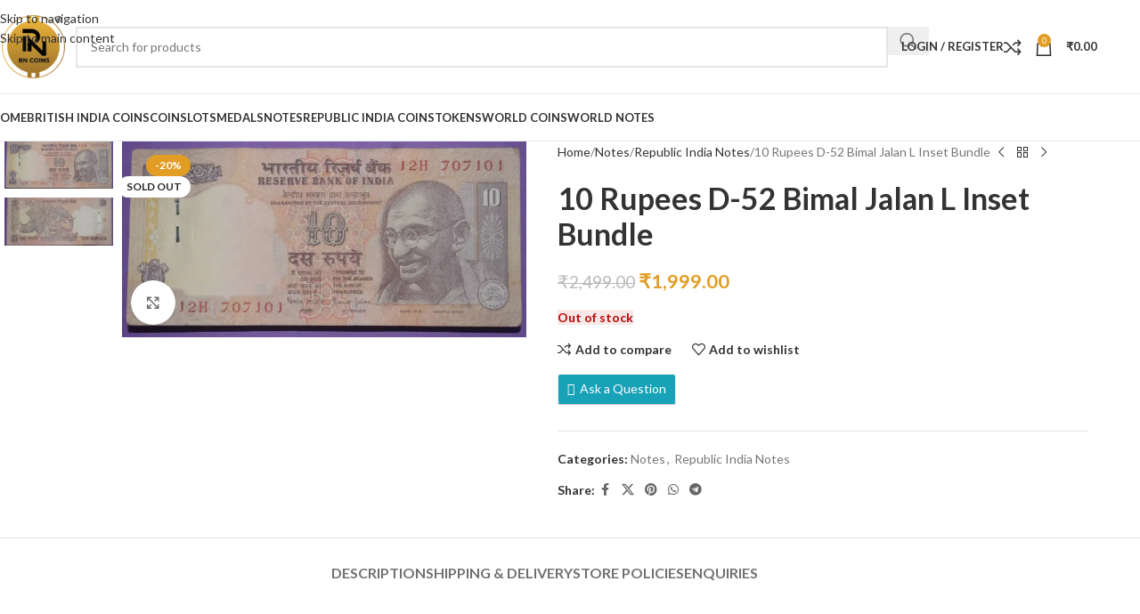

--- FILE ---
content_type: text/html; charset=UTF-8
request_url: https://rncoins.com/10-rupees-d-52-bimal-jalan-l-inset-bundle/
body_size: 46438
content:
<!DOCTYPE html>
<html lang="en-GB" prefix="og: https://ogp.me/ns#">
<head>
	<meta charset="UTF-8">
	<link rel="profile" href="https://gmpg.org/xfn/11">
	<link rel="pingback" href="https://rncoins.com/xmlrpc.php">

	<style id="jetpack-boost-critical-css">@media all{.screen-reader-text{clip:rect(1px,1px,1px,1px);word-wrap:normal!important;border:0;clip-path:inset(50%);height:1px;margin:-1px;overflow:hidden;overflow-wrap:normal!important;padding:0;position:absolute!important;width:1px}}@media all{ul{box-sizing:border-box}.entry-content{counter-reset:footnotes}.screen-reader-text{border:0;clip-path:inset(50%);height:1px;margin:-1px;overflow:hidden;padding:0;position:absolute;width:1px;word-wrap:normal!important}html :where([style*=border-width]){border-style:solid}:where(figure){margin:0 0 1em}.screen-reader-text{height:1px;margin:-1px;overflow:hidden;padding:0;position:absolute;top:-10000em;width:1px;clip:rect(0,0,0,0);border:0}:root{--page-title-display:block}h1.entry-title{display:var(--page-title-display)}@media (prefers-reduced-motion:no-preference){html{scroll-behavior:smooth}}h1.entry-title{display:var(--page-title-display)}:root{--wd-text-line-height:1.6;--wd-link-decor:underline var(--wd-link-decor-style,none) var(--wd-link-decor-color,currentColor);--wd-brd-radius:.001px;--wd-form-height:42px;--wd-form-color:inherit;--wd-form-bg:transparent;--wd-form-brd-color:rgba(0,0,0,0.1);--wd-form-chevron:url([data-uri]);--wd-navigation-color:51,51,51;--wd-main-bgcolor:#fff;--wd-admin-bar-h:.001px;--wd-block-spacing:20px;--color-gray-200:#f1f1f1;--color-gray-300:#bbb;--color-gray-400:#a5a5a5;--color-gray-500:#767676;--color-gray-600:#666;--color-gray-800:#333;--color-gray-900:#242424;--color-black-rgb:0,0,0;--bgcolor-white:#fff;--bgcolor-gray-200:#f7f7f7;--bgcolor-white-rgb:255,255,255;--brdcolor-gray-300:rgba(0,0,0,0.105);--wd-start:start;--wd-center:center}a,body,del,div,figure,form,h1,h2,header,html,iframe,img,ins,label,li,nav,p,small,span,strong,ul{margin:0;padding:0;border:0;vertical-align:baseline;font:inherit;font-size:100%}*,:after,:before{-webkit-box-sizing:border-box;-moz-box-sizing:border-box;box-sizing:border-box}html{line-height:1;-webkit-text-size-adjust:100%;font-family:sans-serif;overflow-x:hidden;overflow-y:scroll;font-size:var(--wd-text-font-size)}ul{list-style:none}a img{border:none}figure,header,main,nav{display:block}a,button,input{touch-action:manipulation}button,input,select,textarea{margin:0;color:inherit;font:inherit}button{overflow:visible}button,html input[type=button]{-webkit-appearance:button}body{margin:0;background-color:#fff;color:var(--wd-text-color);text-rendering:optimizeLegibility;font-weight:var(--wd-text-font-weight);font-style:var(--wd-text-font-style);font-size:var(--wd-text-font-size);font-family:var(--wd-text-font);-webkit-font-smoothing:antialiased;-moz-osx-font-smoothing:grayscale;line-height:var(--wd-text-line-height)}@supports (overflow:clip){body{overflow-x:clip}}:is(body){height:auto}p{margin-bottom:var(--wd-tags-mb,20px)}a{color:var(--wd-link-color);text-decoration:var(--wd-link-decor);-webkit-text-decoration:var(--wd-link-decor)}:is(h1,h2,h3,h4,h5,h6,.title) a{color:inherit;text-decoration:none}label{display:block;margin-bottom:5px;color:var(--wd-title-color);vertical-align:middle;font-weight:400}.required{border:none;color:#e01020;font-size:16px;line-height:1}strong{font-weight:600}ins{text-decoration:none}small{font-size:80%}iframe{max-width:100%}img{max-width:100%;height:auto;border:0;vertical-align:middle}h1{font-size:28px}h2{font-size:24px}.wd-label{color:var(--color-gray-800);font-weight:600}.title,h1,h2{display:block;margin-bottom:var(--wd-tags-mb,20px);color:var(--wd-title-color);text-transform:var(--wd-title-transform);font-weight:var(--wd-title-font-weight);font-style:var(--wd-title-font-style);font-family:var(--wd-title-font);line-height:1.4}.wd-entities-title{--wd-link-decor:none;display:block;color:var(--wd-entities-title-color);word-wrap:break-word;font-weight:var(--wd-entities-title-font-weight);font-style:var(--wd-entities-title-font-style);font-family:var(--wd-entities-title-font);text-transform:var(--wd-entities-title-transform);line-height:1.4}:is(ul,ol){margin-bottom:var(--list-mb);padding-left:var(--li-pl);--list-mb:20px;--li-mb:10px;--li-pl:17px}:is(ul,ol) li{margin-bottom:var(--li-mb)}:is(ul,ol) li:last-child{margin-bottom:0}li>:is(ul,ol){margin-top:var(--li-mb);margin-bottom:0}ul{list-style:disc}.text-center{--content-align:center;--wd-align:center;--text-align:center;text-align:var(--text-align)}.text-left{--text-align:left;text-align:var(--text-align);--content-align:flex-start;--wd-align:flex-start}[class*=color-scheme-light]{--color-gray-200:rgba(255,255,255,0.2);--color-gray-300:rgba(255,255,255,0.5);--color-gray-400:rgba(255,255,255,0.6);--color-gray-500:rgba(255,255,255,0.7);--color-gray-600:rgba(255,255,255,0.8);--color-gray-800:#fff;--color-gray-900:#fff;--color-black-rgb:255,255,255;--bgcolor-white-rgb:0,0,0;--bgcolor-white:#0f0f0f;--bgcolor-gray-200:#121212;--brdcolor-gray-300:rgba(255,255,255,0.15);--wd-text-color:rgba(255,255,255,0.8);--wd-title-color:#fff;--wd-entities-title-color:#fff;--wd-link-color:rgba(255,255,255,0.9);--wd-form-brd-color:rgba(255,255,255,0.2);--wd-form-chevron:url([data-uri]);--wd-main-bgcolor:#1a1a1a;--wd-navigation-color:255,255,255;color:var(--wd-text-color)}.color-scheme-dark{--color-gray-200:#f1f1f1;--color-gray-300:#bbb;--color-gray-400:#a5a5a5;--color-gray-500:#767676;--color-gray-600:#666;--color-gray-800:#333;--color-gray-900:#242424;--color-black-rgb:0,0,0;--bgcolor-white:#fff;--bgcolor-gray-200:#f7f7f7;--bgcolor-white-rgb:255,255,255;--brdcolor-gray-300:rgba(0,0,0,0.105);--wd-text-color:#767676;--wd-title-color:#242424;--wd-entities-title-color:#333;--wd-link-color:#333;--wd-form-brd-color:rgba(0,0,0,0.1);--wd-navigation-color:51,51,51;color:var(--wd-text-color)}.wd-fill{position:absolute;inset:0}.wd-hide{display:none!important}.wd-set-mb{--wd-mb:15px}.wd-set-mb>*{margin-bottom:var(--wd-mb)}.reset-last-child>:last-child{margin-bottom:0}:root select,:root textarea,input[type=number],input[type=password],input[type=text]{-webkit-appearance:none;-moz-appearance:none;appearance:none}:root select,:root textarea,input[type=number],input[type=password],input[type=text]{padding:0 15px;max-width:100%;width:100%;height:var(--wd-form-height);border:var(--wd-form-brd-width) solid var(--wd-form-brd-color);border-radius:var(--wd-form-brd-radius);background-color:var(--wd-form-bg);box-shadow:none;color:var(--wd-form-color);vertical-align:middle;font-size:14px}input[type=checkbox]{box-sizing:border-box;margin-top:0;padding:0;vertical-align:middle;margin-inline-end:5px}input[type=number]{padding:0;text-align:center}:root textarea{overflow:auto;padding:10px 15px;min-height:190px;resize:vertical}:root select{padding-right:30px;background-image:var(--wd-form-chevron);background-position:right 10px top 50%;background-size:auto 18px;background-repeat:no-repeat}:root select option{background-color:var(--bgcolor-white)}input:-webkit-autofill{border-color:var(--wd-form-brd-color);-webkit-box-shadow:0 0 0 1000px var(--wd-form-bg) inset;-webkit-text-fill-color:var(--wd-form-color)}:is(.btn,.button,button,[type=submit],[type=button]){position:relative;display:inline-flex;align-items:center;justify-content:center;gap:5px;outline:0;border-radius:var(--btn-brd-radius,0);vertical-align:middle;text-align:center;text-decoration:none!important;text-shadow:none;line-height:1.2;color:var(--btn-color,#3e3e3e);border:var(--btn-brd-width,0) var(--btn-brd-style,solid) var(--btn-brd-color,#e9e9e9);background-color:var(--btn-bgcolor,#f3f3f3);box-shadow:var(--btn-box-shadow,unset);text-transform:var(--btn-transform,uppercase);font-weight:var(--btn-font-weight,600);font-family:var(--btn-font-family,inherit);font-style:var(--btn-font-style,unset);padding:var(--btn-padding,5px 20px);min-height:var(--btn-height,42px);font-size:var(--btn-font-size,13px)}.wd-skip-links{position:fixed;display:flex;flex-direction:column;gap:5px;top:10px;inset-inline-start:-1000em;z-index:999999}[class*=wd-grid]{--wd-col:var(--wd-col-lg);--wd-gap:var(--wd-gap-lg);--wd-col-lg:1;--wd-gap-lg:20px}.wd-grid-g{display:grid;grid-template-columns:repeat(var(--wd-col),minmax(0,1fr));gap:var(--wd-gap)}.wd-grid-col{grid-column:auto/span var(--wd-col)}[class*=wd-grid-f]{display:flex;flex-wrap:wrap;gap:var(--wd-gap)}.wd-scroll-content{overflow:hidden;overflow-y:auto;-webkit-overflow-scrolling:touch;max-height:var(--wd-scroll-h,50vh)}@-moz-document url-prefix(){.wd-scroll-content{scrollbar-width:thin}}.wd-dropdown{--wd-align:var(--wd-start);position:absolute;top:100%;left:0;z-index:380;margin-top:15px;margin-right:0;margin-left:calc(var(--nav-gap,.001px)/2*-1);background-color:var(--bgcolor-white);background-position:bottom right;background-clip:border-box;background-repeat:no-repeat;box-shadow:0 0 3px rgba(0,0,0,.15);text-align:var(--wd-align);border-radius:var(--wd-brd-radius);visibility:hidden;opacity:0;transform:translateY(15px) translateZ(0)}.wd-dropdown:after{content:"";position:absolute;inset-inline:0;bottom:100%;height:15px}.wd-dropdown-menu{min-height:min(var(--wd-dropdown-height,unset),var(--wd-content-h,var(--wd-dropdown-height,unset)));width:var(--wd-dropdown-width);background-image:var(--wd-dropdown-bg-img)}.wd-dropdown-menu.wd-design-default{padding:var(--wd-dropdown-padding,12px 20px);--wd-dropdown-width:220px}.wd-dropdown-menu.wd-design-default>.container{padding:0;width:auto}.wd-side-hidden{--wd-side-hidden-w:340px;position:fixed;inset-block:var(--wd-admin-bar-h) 0;z-index:500;overflow:hidden;overflow-y:auto;-webkit-overflow-scrolling:touch;width:min(var(--wd-side-hidden-w),100vw);background-color:var(--bgcolor-white);outline:0!important}.wd-side-hidden.wd-left{right:auto;left:0;transform:translate3d(-100%,0,0)}.wd-side-hidden.wd-right{right:0;left:auto;transform:translate3d(100%,0,0)}.wd-sub-menu{--sub-menu-color:#838383;--li-pl:0;--list-mb:0;--li-mb:0;list-style:none}.wd-sub-menu li{position:relative}.wd-sub-menu li>a{position:relative;display:flex;align-items:center;padding-top:8px;padding-bottom:8px;color:var(--sub-menu-color);font-size:14px;line-height:1.3;text-decoration:none}.wd-nav{--list-mb:0;--li-mb:0;--li-pl:0;--nav-gap:20px;--nav-gap-v:5px;--nav-pd:5px 0;--nav-color:rgba(var(--wd-navigation-color),1);--nav-color-hover:rgba(var(--wd-navigation-color),.7);--nav-color-active:var(--nav-color-hover);--nav-bg:none;--nav-bg-hover:var(--nav-bg);--nav-bg-active:var(--nav-bg-hover);--nav-shadow:none;--nav-shadow-hover:var(--nav-shadow);--nav-shadow-active:var(--nav-shadow-hover);--nav-border:none;--nav-border-hover:var(--nav-border);--nav-border-active:var(--nav-border-hover);--nav-radius:var(--wd-brd-radius);--nav-chevron-color:rgba(var(--wd-navigation-color),.5);display:inline-flex;flex-wrap:wrap;justify-content:var(--text-align,var(--wd-align));text-align:start;gap:var(--nav-gap-v) var(--nav-gap);list-style:none}.wd-nav>li{position:relative}.wd-nav>li>a{position:relative;display:flex;align-items:center;min-height:42px;padding:var(--nav-pd);text-transform:uppercase;font-weight:600;font-size:13px;line-height:1.4;text-decoration:none;color:var(--nav-color);background-color:var(--nav-bg);box-shadow:var(--nav-shadow);border:var(--nav-border);border-radius:var(--nav-radius)}.wd-nav>li:is(.wd-has-children,.menu-item-has-children)>a:after{order:3;margin-inline-start:4px;font-weight:400;font-style:normal;font-size:clamp(6px,50%,18px);color:var(--nav-chevron-color);content:"";font-family:woodmart-font}.wd-nav:where(:not(.wd-dis-act))>li:where(.current-menu-item,.wd-active,.active)>a{color:var(--nav-color-active);background-color:var(--nav-bg-active);box-shadow:var(--nav-shadow-active);border:var(--nav-border-active)}.wd-nav.wd-style-default{--nav-color-hover:var(--wd-primary-color)}.wd-nav[class*=wd-style-underline] .nav-link-text{position:relative;display:inline-block;padding-block:1px;line-height:1.2}.wd-nav[class*=wd-style-underline] .nav-link-text:after{content:"";position:absolute;top:100%;left:0;width:0;height:2px;background-color:var(--wd-primary-color)}.wd-nav[class*=wd-style-underline]>li:is(:hover,.current-menu-item,.wd-active,.active)>a .nav-link-text:after{width:100%}.wd-close-side{position:fixed;background-color:rgba(0,0,0,.7);opacity:0;z-index:400}[class*=screen-reader]{position:absolute!important;clip:rect(1px,1px,1px,1px);transform:scale(0)}.wd-breadcrumbs>:is(span,a):last-child{font-weight:600;color:var(--wd-bcrumb-color-active)}.wd-breadcrumbs .wd-delimiter{margin-inline:8px;color:var(--wd-bcrumb-delim-color)}.wd-breadcrumbs .wd-delimiter:after{content:"/"}:is(.wd-breadcrumbs,.yoast-breadcrumb){--wd-link-color:var(--color-gray-500);--wd-bcrumb-color-active:var(--color-gray-900);--wd-link-decor:none}.wd-action-btn{--wd-link-decor:none;display:inline-flex;vertical-align:middle}.wd-action-btn>a{display:inline-flex;align-items:center;justify-content:center;color:var(--wd-action-color,var(--color-gray-800))}.wd-action-btn>a:before{font-size:var(--wd-action-icon-size,1.1em);font-family:woodmart-font}.wd-action-btn>a:after{position:absolute;top:calc(50% - .5em);left:0;opacity:0;font-size:var(--wd-action-icon-size,1.1em);content:"";display:inline-block;width:1em;height:1em;border:1px solid transparent;border-left-color:var(--color-gray-900);border-radius:50%;vertical-align:middle}.wd-action-btn.wd-style-icon{--wd-action-icon-size:20px}.wd-action-btn.wd-style-icon>a{position:relative;flex-direction:column;width:50px;height:50px;font-weight:400;font-size:0!important;line-height:0}.wd-action-btn.wd-style-icon>a:after{inset-inline-start:calc(50% - .5em)}.wd-action-btn.wd-style-text>a{position:relative;font-weight:600;line-height:1}.wd-action-btn.wd-style-text>a:before{margin-inline-end:.3em;font-weight:400}.wd-compare-icon>a:before{content:""}.wd-wishlist-icon>a:before{content:""}.wd-quick-view-icon>a:before{content:""}.wd-cross-icon>a:before{content:""}.wd-added-icon{position:absolute;display:none;align-items:center;justify-content:center;width:min(.87em,20px);height:min(.87em,20px);border-radius:50%;background:var(--wd-primary-color);font-weight:400;font-size:calc(var(--wd-action-icon-size,1.2em) - .2em)}.wd-added-icon:before{content:"";font-family:woodmart-font;color:#fff;font-size:min(.45em,9px)}.wd-action-btn.wd-style-text .wd-added-icon{inset-inline-start:calc(var(--wd-action-icon-size,1.1em) - min(.4em,15px));bottom:calc(var(--wd-action-icon-size,1.1em) - .12em - min(.4em,15px));font-size:calc(var(--wd-action-icon-size,1.2em) - .2em)}.wd-action-btn.wd-style-icon .wd-added-icon{inset-inline-start:calc(50% + var(--wd-action-icon-size) - .55em);bottom:calc(50% + var(--wd-action-icon-size) - .7em);transform:translate(-50%,50%);font-size:calc(var(--wd-action-icon-size,1.2em) - 2px)}.wd-heading{display:flex;flex:0 0 auto;align-items:center;justify-content:flex-end;gap:10px;padding:20px 15px;border-bottom:1px solid var(--brdcolor-gray-300)}.wd-heading .title{flex:1 1 auto;margin-bottom:0;font-size:130%}.wd-heading .wd-action-btn{flex:0 0 auto}.wd-heading .wd-action-btn.wd-style-text>a{height:25px}:is(.widget,.wd-widget,div[class^=vc_wp]){line-height:1.4;--wd-link-color:var(--color-gray-500);--wd-link-decor:none}.widget{margin-bottom:30px;padding-bottom:30px;border-bottom:1px solid var(--brdcolor-gray-300)}.widget:last-child{margin-bottom:0;padding-bottom:0;border-bottom:none}:is(.wd-entry-content,.entry-content,.is-layout-flow,.is-layout-constrained,.is-layout-constrained>.wp-block-group__inner-container)>*{margin-block:0 var(--wd-block-spacing)}:is(.wd-entry-content,.entry-content,.is-layout-flow,.is-layout-constrained,.is-layout-constrained>.wp-block-group__inner-container)>:last-child{margin-bottom:0}.wd-page-wrapper{position:relative;background-color:var(--wd-main-bgcolor)}body:not([class*=wrapper-boxed]){background-color:var(--wd-main-bgcolor)}.wd-page-content{min-height:50vh;background-color:var(--wd-main-bgcolor)}.container{width:100%;max-width:var(--wd-container-w);padding-inline:15px;margin-inline:auto}.wd-content-layout{padding-block:40px}:where(.wd-content-layout>div){grid-column:auto/span var(--wd-col)}.searchform[class*=wd-style-with-bg] .searchsubmit{--btn-color:#fff;--btn-bgcolor:var(--wd-primary-color)}.searchform.wd-style-with-bg .searchsubmit{border-start-end-radius:var(--wd-form-brd-radius);border-end-end-radius:var(--wd-form-brd-radius)}@media (min-width:769px){.searchform.wd-style-default:not(.wd-with-cat) .wd-clear-search{padding-inline-end:10px;border-inline-end:1px solid var(--wd-form-brd-color)}}@media (min-width:1025px){.wd-hide-lg{display:none!important}.wd-scroll ::-webkit-scrollbar{width:5px}}@media (max-width:1024px){@supports not (overflow:clip){body{overflow:hidden}}.wd-hide-md{display:none!important}[class*=wd-grid]{--wd-col:var(--wd-col-md);--wd-gap:var(--wd-gap-md);--wd-col-md:var(--wd-col-lg);--wd-gap-md:var(--wd-gap-lg)}.wd-side-hidden{--wd-side-hidden-w:min(300px,80vw)}.wd-close-side{top:-150px}}@media (max-width:768.98px){.wd-hide-sm{display:none!important}[class*=wd-grid]{--wd-col:var(--wd-col-sm);--wd-gap:var(--wd-gap-sm);--wd-col-sm:var(--wd-col-md);--wd-gap-sm:var(--wd-gap-md)}.searchform.wd-style-default .wd-clear-search{padding-inline-end:10px;border-inline-end:1px solid var(--wd-form-brd-color)}}@media (max-width:576px){[class*=wd-grid]{--wd-col:var(--wd-col-xs);--wd-gap:var(--wd-gap-xs);--wd-col-xs:var(--wd-col-sm);--wd-gap-xs:var(--wd-gap-sm)}}@media (min-width:769px) and (max-width:1024px){.wd-hide-md-sm{display:none!important}}.wd-lazy-fade{opacity:0}@media (prefers-reduced-motion:no-preference){html{scroll-behavior:auto}}.woocommerce-breadcrumb{display:inline-flex;align-items:center;flex-wrap:wrap}.amount{color:var(--wd-primary-color);font-weight:600}del .amount{color:var(--color-gray-300);font-weight:400}.price{color:var(--wd-primary-color)}.price .amount{font-size:inherit}.price del{color:var(--color-gray-300);font-size:90%}.price ins{padding:0;background-color:transparent;color:var(--wd-primary-color);text-decoration:none;opacity:1}.woocommerce-notices-wrapper:empty{display:none}:is(.blockOverlay,.wd-loader-overlay):after{position:absolute;top:calc(50% - 13px);left:calc(50% - 13px);content:"";display:inline-block;width:26px;height:26px;border:1px solid transparent;border-left-color:var(--color-gray-900);border-radius:50%;vertical-align:middle}.wd-loader-overlay{z-index:340;border-radius:inherit;background-color:rgba(var(--bgcolor-white-rgb),.6);border-radius:var(--wd-brd-radius)}.wd-loader-overlay:not(.wd-loading){display:none}.single_add_to_cart_button{border-radius:var(--btn-accented-brd-radius);color:var(--btn-accented-color);box-shadow:var(--btn-accented-box-shadow);background-color:var(--btn-accented-bgcolor);text-transform:var(--btn-accented-transform,var(--btn-transform,uppercase));font-weight:var(--btn-accented-font-weight,var(--btn-font-weight,600));font-family:var(--btn-accented-font-family,var(--btn-font-family,inherit));font-style:var(--btn-accented-font-style,var(--btn-font-style,unset))}.wd-buy-now-btn{border-radius:var(--btn-accented-brd-radius);color:var(--btn-accented-color);box-shadow:var(--btn-accented-box-shadow);background-color:var(--btn-accented-bgcolor);text-transform:var(--btn-accented-transform,var(--btn-transform,uppercase));font-weight:var(--btn-accented-font-weight,var(--btn-font-weight,600));font-family:var(--btn-accented-font-family,var(--btn-font-family,inherit));font-style:var(--btn-accented-font-style,var(--btn-font-style,unset))}form.cart{display:flex;flex-wrap:wrap;gap:10px;justify-content:var(--content-align)}form.cart>*{flex:1 1 100%}form.cart :where(.single_add_to_cart_button,.wd-buy-now-btn,.quantity){flex:0 0 auto}.woocommerce-product-details__short-description{margin-bottom:20px}.woocommerce-product-details__short-description>:last-child{margin-bottom:0}.single_add_to_cart_button:before{content:"";position:absolute;inset:0;opacity:0;z-index:1;border-radius:inherit;background-color:inherit;box-shadow:inherit}.single_add_to_cart_button:after{position:absolute;top:calc(50% - 9px);inset-inline-start:calc(50% - 9px);opacity:0;z-index:2;content:"";display:inline-block;width:18px;height:18px;border:1px solid transparent;border-left-color:currentColor;border-radius:50%;vertical-align:middle}div.quantity{--wd-form-height:42px;display:inline-flex;vertical-align:top;white-space:nowrap}div.quantity input[type=number]{margin:0;-webkit-appearance:none;-moz-appearance:none;appearance:none}div.quantity :is(input[type=number],input[type=text],input[type=button]){display:inline-block;color:var(--wd-form-color)}div.quantity input[type=number]{width:30px;border-radius:0;border-right:none;border-left:none}div.quantity input[type=button]{padding:0 5px;min-width:25px;min-height:unset;height:var(--wd-form-height);border:var(--wd-form-brd-width) solid var(--wd-form-brd-color);background:var(--wd-form-bg);box-shadow:none}div.quantity .minus{border-start-start-radius:var(--wd-form-brd-radius);border-end-start-radius:var(--wd-form-brd-radius)}div.quantity .plus{border-start-end-radius:var(--wd-form-brd-radius);border-end-end-radius:var(--wd-form-brd-radius)}div.quantity.hidden{display:none!important}@-moz-document url-prefix(){div.quantity input[type=number]{-webkit-appearance:textfield;-moz-appearance:textfield;appearance:textfield}}.product_meta{--wd-link-color:var(--wd-text-color);--wd-link-decor:none;display:flex;align-items:center;justify-content:var(--wd-align);flex-wrap:wrap;gap:10px}.product_meta>span{flex:1 1 100%}.product_meta .meta-label{color:var(--color-gray-800);font-weight:600}.product_meta .meta-sep{display:inline-block;margin:0 2px}.product_title{font-size:34px;line-height:1.2;--page-title-display:block}@media (max-width:1024px){.woocommerce-breadcrumb .wd-last-link{--wd-link-color:var(--color-gray-900);font-weight:600}.woocommerce-breadcrumb .wd-last-link~span{display:none}.product_title{font-size:24px}}@media (max-width:768.98px){.product_title{font-size:20px}}p.stock{font-weight:600;line-height:1.2}p.stock:is(.wd-style-bordered,.wd-style-with-bg) span{display:inline-block;padding:8px 12px;border-radius:calc(var(--wd-brd-radius)/1.5)}p.stock.wd-style-with-bg:is(.available-on-backorder,.in-stock) span{background-color:#f1f7eb;color:#85b951}p.stock.wd-style-with-bg.in-stock span:before{margin-inline-end:5px;content:"";font-family:woodmart-font}.whb-flex-row{display:flex;flex-direction:row;flex-wrap:nowrap;justify-content:space-between}.whb-column{display:flex;align-items:center;flex-direction:row;max-height:inherit}.whb-col-left,.whb-mobile-left{justify-content:flex-start;margin-left:-10px}.whb-col-right,.whb-mobile-right{justify-content:flex-end;margin-right:-10px}.whb-col-mobile{flex:1 1 auto;justify-content:center;margin-inline:-10px}.whb-flex-flex-middle .whb-col-center{flex:1 1 0%}.whb-general-header :is(.whb-mobile-left,.whb-mobile-right){flex:1 1 0%}.whb-main-header{position:relative;top:0;right:0;left:0;z-index:390;backface-visibility:hidden;-webkit-backface-visibility:hidden}.whb-color-dark:not(.whb-with-bg){background-color:#fff}.site-logo,.wd-header-nav{padding-inline:10px}.wd-header-nav{flex:1 1 auto}.wd-nav-header>li>a{font-size:var(--wd-header-el-font-size);font-weight:var(--wd-header-el-font-weight);font-style:var(--wd-header-el-font-style);font-family:var(--wd-header-el-font);text-transform:var(--wd-header-el-transform)}.whb-color-dark .wd-nav-header{--wd-navigation-color:51,51,51}.site-logo{max-height:inherit}.wd-logo{max-height:inherit}.wd-logo img{padding-top:5px;padding-bottom:5px;max-height:inherit;transform:translateZ(0);backface-visibility:hidden;-webkit-backface-visibility:hidden;perspective:800px}.wd-logo img[width]:not([src$=".svg"]){width:auto;object-fit:contain}.wd-header-mobile-nav .wd-tools-icon:before{content:"";font-family:woodmart-font}.mobile-nav .searchform{--wd-form-brd-width:0;--wd-form-bg:transparent;--wd-form-color:var(--color-gray-500);z-index:4;box-shadow:0-1px 9px rgba(0,0,0,.17)}.mobile-nav .searchform input[type=text]{padding-right:70px;padding-left:20px;height:70px;font-weight:600}.mobile-nav .wd-search-results{position:relative;z-index:4;border-radius:0;inset-inline:auto}.mobile-nav .wd-search-results:not(.wd-opened){display:none}.wd-nav-mobile{--nav-radius:0;--nav-color-hover:var(--wd-primary-color);display:none;margin-inline:0}.wd-nav-mobile>li{flex:1 1 100%;max-width:100%;width:100%}.wd-nav-mobile>li.menu-item-has-children>a:after{content:none}.wd-nav-mobile .wd-with-icon>a:before{margin-right:7px;font-weight:400;font-family:woodmart-font}.wd-nav-mobile .menu-item-account>a:before{content:""}.wd-nav-mobile .menu-item-wishlist>a:before{content:""}.wd-nav-mobile .menu-item-compare>a:before{content:""}.wd-nav-mobile.wd-active{display:block}.wd-nav-mobile>li,.wd-nav-mobile>li>ul li{display:flex;flex-wrap:wrap}.wd-nav-mobile>li>a,.wd-nav-mobile>li>ul li>a{flex:1 1 0%;padding:5px 20px;min-height:50px;border:none;border-bottom:1px solid var(--brdcolor-gray-300)}.wd-nav-mobile>li>:is(.wd-sub-menu,.sub-sub-menu){display:none;flex:1 1 100%;order:3}.wd-nav-mob-tab{--nav-gap:0;--nav-pd:18px 15px;--nav-color:rgba(var(--wd-navigation-color),.5);--nav-color-hover:rgba(var(--wd-navigation-color),1);--nav-bg:rgba(var(--color-black-rgb),.04);--nav-bg-active:rgba(var(--color-black-rgb),.09);--nav-radius:0;display:flex;margin:0;border-bottom:1px solid var(--brdcolor-gray-300)}.wd-nav-mob-tab>li{flex:1 0 50%;max-width:50%}.wd-nav-mob-tab>li>a{justify-content:center;text-align:center;height:100%}.wd-nav-mob-tab.wd-style-underline .nav-link-text{position:static}.wd-nav-mob-tab.wd-style-underline .nav-link-text:after{top:auto;bottom:-1px}.wd-nav-mob-tab:not(.wd-swap) li:first-child .nav-link-text:after{right:0;left:auto}@media (min-width:1025px){.whb-top-bar-inner{height:var(--wd-top-bar-h);max-height:var(--wd-top-bar-h)}.whb-general-header-inner{height:var(--wd-header-general-h);max-height:var(--wd-header-general-h)}.whb-header-bottom-inner{height:var(--wd-header-bottom-h);max-height:var(--wd-header-bottom-h)}.whb-hidden-desktop,.whb-hidden-lg{display:none}.whb-full-width .whb-row>.container{max-width:100%;width:clamp(var(--wd-container-w),95%,100%)}}@media (max-width:1024px){.whb-top-bar-inner{height:var(--wd-top-bar-sm-h);max-height:var(--wd-top-bar-sm-h)}.whb-general-header-inner{height:var(--wd-header-general-sm-h);max-height:var(--wd-header-general-sm-h)}.whb-header-bottom-inner{height:var(--wd-header-bottom-sm-h);max-height:var(--wd-header-bottom-sm-h)}.whb-hidden-mobile,.whb-visible-lg{display:none}}.wd-tools-element{position:relative;--wd-header-el-color:#333;--wd-tools-icon-base-width:20px}.wd-tools-element>a{display:flex;align-items:center;justify-content:center;height:40px;color:var(--wd-header-el-color);line-height:1;text-decoration:none!important;padding-inline:10px}.wd-tools-element .wd-tools-icon{position:relative;display:flex;align-items:center;justify-content:center;font-size:0}.wd-tools-element .wd-tools-icon:before{font-size:var(--wd-tools-icon-base-width)}.wd-tools-element .wd-tools-text{margin-inline-start:8px;text-transform:var(--wd-header-el-transform);white-space:nowrap;font-weight:var(--wd-header-el-font-weight);font-style:var(--wd-header-el-font-style);font-size:var(--wd-header-el-font-size);font-family:var(--wd-header-el-font)}.wd-tools-element .wd-tools-count{z-index:1;width:var(--wd-count-size,15px);height:var(--wd-count-size,15px);border-radius:50%;text-align:center;letter-spacing:0;font-weight:400;line-height:var(--wd-count-size,15px)}.wd-tools-element.wd-style-icon .wd-tools-text{display:none!important}.wd-tools-element:is(.wd-design-2,.wd-design-5).wd-style-icon.wd-with-count{margin-inline-end:5px}.wd-tools-element:is(.wd-design-2,.wd-design-5) .wd-tools-count{position:absolute;top:-5px;inset-inline-end:-9px;background-color:var(--wd-primary-color);color:#fff;font-size:9px}.wd-tools-element:is(.wd-design-6,.wd-design-7,.wd-design-8){--wd-count-size:18px}.wd-tools-element:is(.wd-design-6,.wd-design-7) :is(.wd-tools-inner,.wd-tools-icon){height:42px;border-radius:42px}.wd-tools-element:is(.wd-design-6,.wd-design-7):not(.wd-with-wrap) .wd-tools-icon{width:42px}.wd-tools-element.wd-design-7>a>:is(.wd-tools-inner,.wd-tools-icon){background-color:var(--wd-primary-color);color:#fff}.wd-header-text,.whb-column>.wd-social-icons{padding-inline:10px}.wd-header-text{--wd-tags-mb:10px;flex:1 1 auto}.wd-header-text.wd-inline{flex:0 0 auto}.whb-top-bar .wd-header-text{font-size:12px;line-height:1.2}.whb-color-light .wd-header-text{--wd-text-color:rgba(255,255,255,0.8);--wd-title-color:#fff;--wd-link-color:rgba(255,255,255,0.9);color:var(--wd-text-color)}.wd-header-wishlist .wd-tools-icon:before{content:"";font-family:woodmart-font}.wd-header-compare .wd-tools-icon:before{content:"";font-family:woodmart-font}.wd-social-icons{--wd-link-decor:none;display:flex;align-items:center;flex-wrap:wrap;gap:var(--wd-social-gap,calc(var(--wd-social-size,40px)/4));justify-content:var(--wd-align)}.wd-social-icons>a{display:inline-flex;align-items:center;justify-content:center;width:var(--wd-social-size,40px);height:var(--wd-social-size,40px);font-size:var(--wd-social-icon-size,calc(var(--wd-social-size,40px)/2.5));color:var(--wd-social-color);background-color:var(--wd-social-bg,unset);box-shadow:var(--wd-social-shadow);border:var(--wd-social-brd) var(--wd-social-brd-color);border-radius:var(--wd-social-radius);line-height:1}.wd-social-icons .wd-icon:before{content:var(--wd-social-icon,unset);font-family:woodmart-font}.social-facebook{--wd-social-icon:""}.social-twitter{--wd-social-icon:""}.social-pinterest{--wd-social-icon:""}.social-whatsapp{--wd-social-icon:""}.social-tg{--wd-social-icon:""}.wd-social-icons.wd-style-default{gap:0;--wd-social-color:rgba(0,0,0,0.6)}.wd-social-icons.wd-style-default>a{width:auto;height:auto;padding:var(--wd-social-gap,calc(var(--wd-social-size,40px)/6));min-width:24px}.wd-social-icons.wd-style-default.color-scheme-light{--wd-social-color:#fff}.wd-social-icons.wd-size-small{--wd-social-size:30px;--wd-social-gap:6px;--wd-social-icon-size:14px}.wd-social-icons.wd-shape-circle{--wd-social-radius:50%}[class*=wd-header-search-form]{padding-inline:10px;flex:1 1 auto}[class*=wd-header-search-form] input[type=text]{min-width:290px}[class*=wd-header-search-form] .wd-style-with-bg{--wd-form-bg:#fff}.searchform{position:relative;--wd-search-btn-w:var(--wd-form-height);--wd-form-height:46px;--wd-search-clear-sp:.001px}.searchform input[type=text]{padding-inline-end:calc(var(--wd-search-btn-w) + 30px)}.searchform .searchsubmit{--btn-color:var(--wd-form-color,currentColor);--btn-bgcolor:transparent;position:absolute;gap:0;inset-block:0;inset-inline-end:0;padding:0;width:var(--wd-search-btn-w);min-height:unset;border:none;box-shadow:none;font-weight:400;font-size:0;font-style:unset}.searchform .searchsubmit:after{font-size:calc(var(--wd-form-height)/2.3);content:"";font-family:woodmart-font}.searchform .searchsubmit:before{position:absolute;top:50%;left:50%;margin-top:calc((var(--wd-form-height)/2.5)/-2);margin-left:calc((var(--wd-form-height)/2.5)/-2);opacity:0;content:"";display:inline-block;width:calc(var(--wd-form-height)/2.5);height:calc(var(--wd-form-height)/2.5);border:1px solid transparent;border-left-color:currentColor;border-radius:50%;vertical-align:middle}.searchform .wd-clear-search{position:absolute;top:calc(50% - 12px);display:flex;align-items:center;justify-content:center;width:30px;height:24px;inset-inline-end:calc(var(--wd-search-cat-w,.001px) + var(--wd-search-btn-w) + var(--wd-search-clear-sp));color:var(--wd-form-color,currentColor)}.searchform .wd-clear-search:before{font-size:calc(var(--wd-form-height)/3);line-height:1;content:"";font-family:woodmart-font}.wd-search-results-wrapper{position:relative}.wd-dropdown-results{margin-top:0!important;overflow:hidden;right:calc((var(--wd-form-brd-radius)/1.5));left:calc((var(--wd-form-brd-radius)/1.5))}.wd-dropdown-results:after{width:auto!important;height:auto!important}.wd-dropdown-results .wd-scroll-content{overscroll-behavior:none}.woocommerce-form-login>:last-child{margin-bottom:0}.login-form-footer{--wd-link-color:var(--wd-primary-color);--wd-link-decor:none;display:flex;align-items:center;flex-wrap:wrap;justify-content:space-between;gap:10px}.login-form-footer .lost_password{order:2}.login-form-footer .woocommerce-form-login__rememberme{order:1;margin-bottom:0}:is(.register,.woocommerce-form-login) .button{width:100%;border-radius:var(--btn-accented-brd-radius);color:var(--btn-accented-color);box-shadow:var(--btn-accented-box-shadow);background-color:var(--btn-accented-bgcolor);text-transform:var(--btn-accented-transform,var(--btn-transform,uppercase));font-weight:var(--btn-accented-font-weight,var(--btn-font-weight,600));font-family:var(--btn-accented-font-family,var(--btn-font-family,inherit));font-style:var(--btn-accented-font-style,var(--btn-font-style,unset))}.wd-login-divider{display:flex;align-items:center;text-transform:uppercase}.wd-login-divider span{margin-inline:20px}.wd-login-divider:after,.wd-login-divider:before{content:"";flex:1 0 0;border-bottom:1px solid var(--brdcolor-gray-300)}.wd-header-my-account .wd-tools-icon:before{content:"";font-family:woodmart-font}.wd-account-style-text .wd-tools-icon{display:none!important}.wd-account-style-text .wd-tools-text{margin-left:0}.cart-widget-side{display:flex;flex-direction:column}.cart-widget-side .widget_shopping_cart{position:relative;flex:1 1 100%}.cart-widget-side .widget_shopping_cart_content{display:flex;flex:1 1 auto;flex-direction:column;height:100%}.wd-header-cart .wd-tools-icon:before{content:"";font-family:woodmart-font}.wd-header-cart .wd-tools-icon.wd-icon-alt:before{content:"";font-family:woodmart-font}.wd-header-cart :is(.wd-cart-subtotal,.subtotal-divider,.wd-tools-count){vertical-align:middle}.wd-header-cart .wd-cart-number>span{display:none}.wd-header-cart .wd-cart-subtotal .amount{color:inherit;font-weight:inherit;font-size:inherit}.wd-header-cart:is(.wd-design-5,.wd-design-6,.wd-design-7):not(.wd-style-text) .wd-tools-text{display:none}.wd-header-cart.wd-design-2 .wd-tools-text{margin-inline-start:15px}.wd-header-cart.wd-design-5:not(.wd-style-text){margin-inline-end:5px}.wd-header-cart.wd-design-5 .wd-tools-text{margin-inline-start:15px}.wd-header-cart.wd-design-2 .wd-cart-number,.wd-header-cart.wd-design-5 .wd-cart-number{position:absolute;top:-5px;inset-inline-end:-9px;z-index:1;width:15px;height:15px;border-radius:50%;background-color:var(--wd-primary-color);color:#fff;text-align:center;letter-spacing:0;font-weight:400;font-size:9px;line-height:15px}.product-image-summary .summary-inner{--wd-mb:20px;container:entry-summary/inline-size}.single-product .wd-builder-off{--wd-single-spacing:40px}.wd-builder-off .single-product-page>div:not(:last-child){margin-bottom:var(--wd-single-spacing)}.tabs-layout-tabs+.wd-single-reviews{padding-top:var(--wd-single-spacing);border-top:1px solid var(--brdcolor-gray-300)}.single-breadcrumbs-wrapper :is(.wd-breadcrumbs,.yoast-breadcrumb){flex:1 1 auto;text-align:start}.single-breadcrumbs-wrapper .wd-products-nav{flex:0 0 auto}@container entry-summary (width < 400px){.woocommerce-breadcrumb .wd-last-link{--wd-link-color:var(--color-gray-900);font-weight:600}.woocommerce-breadcrumb .wd-last-link~span{display:none}}.summary-inner>.wd-action-btn{margin-inline-end:20px}@media (max-width:1024px){.single-product .wd-builder-off{--wd-single-spacing:20px;padding-block:20px}}@media (max-width:768.98px){.single-product-page .summary-inner{margin-bottom:-20px}}.summary-inner .product_meta{margin-bottom:10px;padding-top:20px;border-top:1px solid var(--brdcolor-gray-300)}.summary-inner>.price{font-size:155%;line-height:1.2}@media (max-width:1024px){.summary-inner>.price{margin-bottom:15px;font-size:130%}}.product-tabs-wrapper{padding-top:var(--wd-single-spacing);padding-bottom:var(--wd-single-spacing);border-top:1px solid var(--brdcolor-gray-300);border-bottom:1px solid var(--brdcolor-gray-300);background-color:var(--bgcolor-white)}.wd-content-area:not([style*="col-lg:12;"]) .product-tabs-wrapper{background-color:transparent}.product-tabs-inner>div:not(:last-child){margin-bottom:var(--wd-single-spacing)}.product-tabs-wrapper .tabs-layout-tabs>.wd-nav-tabs-wrapper{margin-top:calc(var(--wd-single-spacing)*-1 - 1px);margin-bottom:30px}@media (max-width:1024px){.product-tabs-wrapper{border-top:none}}.woocommerce-product-gallery{display:flex;flex-wrap:wrap;gap:var(--wd-gallery-gap,10px)}.woocommerce-product-gallery>*{flex:1 1 100%;max-width:100%}.woocommerce-product-gallery img{width:100%;border-radius:var(--wd-brd-radius)}.woocommerce-product-gallery .wd-carousel-inner{margin:0}.woocommerce-product-gallery .wd-carousel{--wd-gap:var(--wd-gallery-gap,10px);padding:0;border-radius:var(--wd-brd-radius)}.woocommerce-product-gallery .wd-nav-arrows.wd-pos-sep{--wd-arrow-offset-h:calc(var(--wd-arrow-width,var(--wd-arrow-size,50px))/-1)}.woocommerce-product-gallery .woocommerce-product-gallery__image{position:relative;overflow:hidden;border-radius:var(--wd-brd-radius)}.wd-gallery-thumb :is(.wd-carousel-item:hover,.wd-thumb-active,.wd-carousel:not(.wd-initialized) .wd-carousel-item:first-child){opacity:.5}.product-additional-galleries{position:absolute;bottom:0;inset-inline-start:0;z-index:3;display:flex;align-items:flex-start;flex-direction:column;gap:10px;padding:15px}.wd-action-btn.wd-style-icon-bg-text{--wd-action-icon-size:18px;--wd-action-color:var(--color-gray-600)}.wd-action-btn.wd-style-icon-bg-text>a{flex-wrap:nowrap;overflow:hidden;min-width:calc(var(--wd-action-icon-size)*2.8);height:calc(var(--wd-action-icon-size)*2.8);border-radius:calc(var(--wd-action-icon-size)*2);background-color:var(--bgcolor-white);box-shadow:0 0 5px rgba(0,0,0,.08)}.wd-action-btn.wd-style-icon-bg-text>a:before{display:inline-flex;align-items:center;justify-content:center;width:calc(var(--wd-action-icon-size)*2.8);height:calc(var(--wd-action-icon-size)*2.8)}.wd-action-btn.wd-style-icon-bg-text>a>span{overflow:hidden;max-width:0;white-space:nowrap;font-size:90%;font-weight:600}.wd-show-product-gallery-wrap>a:before{content:""}.woocommerce-product-gallery .product-labels{inset-inline-start:auto;z-index:10;align-items:flex-end;max-width:30%}.woocommerce-product-gallery .product-labels[class*=labels-rounded]{top:15px;inset-inline-end:15px}@media (max-width:1024px){.wd-action-btn.wd-style-icon-bg-text{--wd-action-icon-size:16px}}@media (max-width:576px){.woocommerce-product-gallery .product-labels[class*=labels-rounded]{top:10px;inset-inline-end:10px}}@media (min-width:1025px){.thumbs-position-left{flex-wrap:nowrap}.thumbs-position-left.wd-has-thumb .wd-gallery-images{flex:0 0 100%;max-width:calc(100% - var(--wd-thumbs-width,132px));align-self:flex-start}.thumbs-position-left .wd-gallery-thumb{flex:1 1 auto;order:-1;height:var(--wd-thumbs-height,auto)}.thumbs-position-left .wd-gallery-thumb .wd-carousel-inner{position:absolute;inset:0}.thumbs-position-left .wd-gallery-thumb .wd-carousel{margin-inline:0;touch-action:pan-x;height:calc(var(--wd-thumbs-height,100%) - 30px)}.thumbs-position-left .wd-gallery-thumb .wd-carousel-wrap{flex-direction:column}.thumbs-position-left .wd-gallery-thumb .wd-carousel-item{flex:0 0 auto;max-width:none;height:calc(100%/var(--wd-col));padding-inline:0;width:100%}.thumbs-position-left .wd-gallery-thumb .wd-carousel-item img{height:calc(100% - var(--wd-gap));margin-bottom:var(--wd-gap);object-fit:cover}.thumbs-position-left .wd-thumb-nav{--wd-arrow-width:100%;--wd-arrow-height:30px;--wd-arrow-icon-size:14px;--wd-arrow-bg:var(--bgcolor-gray-200);--wd-arrow-bg-dis:var(--bgcolor-gray-200);--wd-arrow-radius:calc(var(--wd-brd-radius)/1.5);display:flex;gap:5px}.thumbs-position-left .wd-thumb-nav .wd-btn-arrow{flex:1 1 auto}.thumbs-position-left .wd-thumb-nav .wd-arrow-inner:after{rotate:90deg}.thumbs-position-left .wd-thumb-nav.wd-pos-sep .wd-btn-arrow{position:static}}.wd-carousel-container{--wd-width:100%;position:relative;width:var(--wd-width)}.wd-carousel-inner{position:relative;margin:-15px 0}.wd-carousel{position:relative;overflow:var(--wd-carousel-overflow,hidden);padding:15px 0;margin-inline:calc(var(--wd-gap)/-2);touch-action:pan-y}@supports (overflow:clip){.wd-carousel{overflow:var(--wd-carousel-overflow,clip)}}.wd-carousel-wrap{position:relative;width:100%;height:100%;z-index:1;display:flex;box-sizing:content-box;transform:translate3d(0,0,0)}.wd-carousel-item{position:relative;height:100%;flex:0 0 calc(100%/var(--wd-col));max-width:calc(100%/var(--wd-col));padding:0 calc(var(--wd-gap)/2);transform:translate3d(0,0,0)}.product-labels{position:absolute;top:7px;inset-inline-start:7px;z-index:1;display:flex;align-items:flex-start;flex-direction:column;gap:10px;max-width:50%;transform:translateZ(0)}.product-label{padding:5px 10px;min-width:50px;color:#fff;text-align:center;text-transform:uppercase;word-break:break-all;font-weight:600;font-size:12px;line-height:1.2}.product-label.onsale{background-color:var(--wd-primary-color);direction:ltr}.labels-rounded-sm .product-label{border-radius:12px}@media (max-width:576px){.product-labels{gap:5px}.product-label{padding-inline:5px;min-width:40px;font-size:10px}}.wd-carousel:not(.wd-initialized)+.wd-nav-arrows .wd-btn-arrow{opacity:0!important}.wd-arrow-inner{display:inline-flex;align-items:center;justify-content:center;width:var(--wd-arrow-width,var(--wd-arrow-size,50px));height:var(--wd-arrow-height,var(--wd-arrow-size,50px));line-height:1;color:var(--wd-arrow-color,var(--color-gray-800));background:var(--wd-arrow-bg,unset);box-shadow:var(--wd-arrow-shadow,unset);border:var(--wd-arrow-brd,unset) var(--wd-arrow-brd-color,unset);border-radius:var(--wd-arrow-radius,unset)}.wd-arrow-inner:after{font-size:var(--wd-arrow-icon-size,24px);font-family:woodmart-font}.wd-disabled .wd-arrow-inner{color:var(--wd-arrow-color-dis,var(--color-gray-400));background:var(--wd-arrow-bg-dis,var(--wd-arrow-bg));border-color:var(--wd-arrow-brd-color-dis,var(--wd-arrow-brd-color))}.wd-prev .wd-arrow-inner:after{content:""}.wd-next .wd-arrow-inner:after{content:""}.wd-nav-arrows.wd-pos-sep:after{content:"";position:absolute;inset:0px calc((var(--wd-arrow-width,var(--wd-arrow-size,50px)) + var(--wd-arrow-offset-h,0px))*-1)}.wd-nav-arrows.wd-pos-sep .wd-btn-arrow{position:absolute;top:calc(50% - var(--wd-arrow-offset-v,0px) + var(--wd-arrow-height,var(--wd-arrow-size,50px))/ -2);z-index:250}.wd-nav-arrows.wd-pos-sep .wd-prev{inset-inline-end:calc(100% + var(--wd-arrow-offset-h,0px))}.wd-nav-arrows.wd-pos-sep .wd-next{inset-inline-start:calc(100% + var(--wd-arrow-offset-h,0px))}@media (min-width:1025px){.wd-nav-arrows[class*=wd-hover].wd-pos-sep .wd-btn-arrow{opacity:0}.wd-nav-arrows.wd-hover-1.wd-pos-sep .wd-prev{transform:translateX(-30px)}.wd-nav-arrows.wd-hover-1.wd-pos-sep .wd-next{transform:translateX(30px)}}@media (max-width:1024px){.wd-nav-arrows{--wd-arrow-icon-size:16px;--wd-arrow-size:40px}.wd-nav-arrows:where(.wd-pos-sep){--wd-arrow-offset-h:-12px}}.wd-products-nav .wd-dropdown{right:0;left:auto;margin-left:0;margin-right:calc(var(--nav-gap,.001px)/2*-1);display:flex;align-items:center;min-width:240px}.wd-products-nav{--wd-link-color:var(--color-gray-900);--wd-link-decor:none;position:relative;display:inline-flex;align-items:center;letter-spacing:0;font-size:14px}.wd-product-nav-btn{display:flex;align-items:center;justify-content:center;width:24px;height:24px}.wd-product-nav-btn:before{font-size:12px;font-family:woodmart-font}.wd-product-nav-btn.wd-btn-prev:before{content:""}.wd-product-nav-btn.wd-btn-next:before{content:""}.wd-product-nav-btn.wd-btn-back span{font-size:0}.wd-product-nav-btn.wd-btn-back:before{content:""}.wd-product-nav-thumb{flex-shrink:0;max-width:90px}.wd-product-nav-thumb img{border-top-left-radius:var(--wd-brd-radius);border-bottom-left-radius:var(--wd-brd-radius)}.wd-product-nav-desc{padding:10px 15px}.wd-product-nav-desc .wd-entities-title{margin-bottom:5px}@media (max-width:768.98px){.wd-products-nav .wd-dropdown{display:none}}.wd-nav-tabs{--nav-gap:30px;align-items:center}.wd-nav-tabs>li>a{font-size:16px;font-weight:var(--wd-title-font-weight);font-style:var(--wd-title-font-style);font-family:var(--wd-title-font)}.wd-nav-tabs[class*=wd-style-underline]{--nav-color:rgba(var(--wd-navigation-color),.7);--nav-color-hover:rgba(var(--wd-navigation-color),1)}.wd-nav-tabs a{gap:10px}@media (max-width:1024px){.wd-nav-tabs{flex-wrap:nowrap;white-space:nowrap}.wd-nav-tabs-wrapper{overflow-x:auto;-webkit-mask-image:linear-gradient(to left,transparent 5px,#000 40px);mask-image:linear-gradient(to left,transparent 5px,#000 40px)}}.wc-tabs-wrapper .woocommerce-Tabs-panel{display:none}.wd-nav.wd-style-underline-reverse{--nav-pd:30px 0 10px 0}.wd-nav.wd-style-underline-reverse>li>a>.nav-link-text{position:unset}.wd-nav.wd-style-underline-reverse>li>a>.nav-link-text:after{top:0;height:3px}.tabs-layout-tabs>.wd-accordion-item>.wd-accordion-title{display:none}@media (max-width:1024px){.wd-nav.wd-style-underline-reverse{--nav-pd:20px 0 15px 0}.tabs-layout-tabs{display:none}}.wd-accordion-title{display:flex;align-items:center;gap:12px;padding-block:var(--wd-accordion-spacing)}.wd-accordion-title:is(.wd-active,:hover)>.wd-accordion-title-text{color:var(--wd-primary-color)}.wd-accordion-title-text{display:flex;align-items:center;flex:1;gap:5px;color:var(--wd-title-color);font-weight:var(--wd-title-font-weight);font-size:var(--wd-accordion-font-size,16px)}.wd-accordion-opener{position:relative;color:var(--color-gray-300);text-align:center;font-size:10px;line-height:1}.woocommerce-Reviews{--wd-row-gap:var(--wd-col-gap);--wd-col-gap:40px;display:flex;flex-wrap:wrap;row-gap:var(--wd-row-gap);margin-inline:calc(var(--wd-col-gap)/-2)}.woocommerce-Reviews>:is(div,p){flex:1 1 100%;padding-inline:calc(var(--wd-col-gap)/2);order:0}.woocommerce-Reviews .woocommerce-Reviews-title{margin-bottom:0;font-size:unset}.woocommerce-Reviews #comments{position:relative;order:1}.woocommerce-Reviews #comments .wd-loader-overlay{inset-inline:calc(var(--wd-col-gap)/2)}.woocommerce-Reviews #comments .wd-loader-overlay:after{top:min(calc(50% - 13px),150px)}.wd-form-pos-after #review_form_wrapper{order:2}.comment-form>:is(.comment-form-rating,.woocommerce-error){flex-basis:100%;max-width:100%;width:100%}.comment-form>.comment-form-rating{display:flex;align-items:center;padding-inline:10px;margin-bottom:15px}.comment-form .comment-form-rating{line-height:1}.comment-form .comment-form-rating label{display:inline-block;margin-bottom:0;margin-inline-end:15px}.comment-form .comment-form-rating label:after{content:":";margin-inline-start:2px}.comment-form .comment-form-rating select{display:none}.wd-reviews-heading{display:flex;justify-content:space-between;align-items:center;flex-wrap:wrap;gap:20px;margin-bottom:20px}.wd-reviews-tools{display:flex;flex-wrap:wrap;align-items:center;gap:5px 15px}.wd-reviews-tools:first-child{flex-grow:1;flex-basis:max(50%,500px)}.wd-reviews-content>.woocommerce-noreviews{margin-bottom:0}@media (min-width:1025px){.wd-single-reviews.wd-layout-two-column .woocommerce-Reviews>:is(div,p){flex-basis:max(400px,50%)}}.comment-form{display:flex;flex-wrap:wrap;margin-inline:-10px}.comment-form>p{flex:1 1 max(400px,50%);margin-bottom:15px;padding-inline:10px}.comment-form .comment-form-comment,.comment-form .comment-notes{flex-basis:100%;max-width:100%;width:100%}.comment-form .comment-notes{margin-bottom:20px}.comment-form-comment{width:100%!important}.wd-product:not(.wd-hover-small) :is(.product-image-link,.hover-img) :is(picture,img){width:100%}.wd-product .hover-img{position:absolute;inset:0;display:flex;align-items:center;justify-content:center;background-color:var(--bgcolor-white);opacity:0}.wd-buttons .wd-action-btn>a{height:45px}@media (max-width:1024px){.wd-product .hover-img{display:none}.wd-buttons .wd-action-btn{--wd-action-icon-size:14px}.wd-buttons .wd-action-btn>a{width:35px;height:35px}.wd-buttons :is(.wd-quick-view-icon,.wd-compare-btn){display:none}}.wd-nav-pagin-wrap{display:flex;min-height:var(--wd-pagin-size,10px);margin-top:20px;justify-content:var(--wd-align,var(--wd-center));font-size:0}.wd-nav-pagin{--list-mb:0;--li-mb:0!important;--li-pl:0;list-style:none;display:inline-flex;align-items:center;flex-wrap:wrap;gap:var(--wd-pagin-gap,10px)}.wd-nav-pagin:not([class*=wd-type-]){opacity:0}.scrollToTop{position:fixed;right:20px;bottom:20px;z-index:350;display:flex;align-items:center;justify-content:center;width:50px;height:50px;border-radius:50%;background-color:rgba(var(--bgcolor-white-rgb),.9);box-shadow:0 0 5px rgba(0,0,0,.17);color:var(--color-gray-800);font-size:16px;opacity:0;text-decoration:none!important;backface-visibility:hidden;-webkit-backface-visibility:hidden;transform:translateX(100%)}.scrollToTop:after{content:"";font-family:woodmart-font}@media (max-width:1024px){.scrollToTop{right:12px;bottom:12px;width:40px;height:40px;font-size:14px}}.login-form-side .woocommerce-notices-wrapper{padding:20px 15px 0 15px}.login-form-side .woocommerce-form-login{padding:20px 15px 15px 15px;border-bottom:1px solid var(--brdcolor-gray-300)}.login-form-side .woocommerce-form-login.hidden-form{display:none}.create-account-question{padding:20px 15px;border-bottom:1px solid var(--brdcolor-gray-300);text-align:center;--wd-tags-mb:15px}.create-account-question p{color:var(--color-gray-900);font-weight:600}.create-account-question:before{display:block;margin-bottom:15px;color:var(--color-gray-200);font-size:54px;line-height:1;content:"";font-family:woodmart-font}.create-account-question .btn{--btn-color:var(--color-gray-800);--btn-brd-color:var(--wd-primary-color);--btn-bgcolor:transparent;--btn-brd-width:2px;--btn-height:none;--btn-padding:0;border-top:0;border-inline:0}.wd-social-login{display:flex;flex-wrap:wrap;gap:15px}.wd-social-login .btn{flex:1 1 200px;border-radius:var(--btn-accented-brd-radius);--btn-color:#fff;--btn-bgcolor:var(--wd-social-btn-bg)}.wd-social-login .btn:before{position:absolute;top:50%;font-weight:400;transform:translateY(-50%);font-family:woodmart-font}.wd-social-login .login-goo-link{--wd-social-btn-bg:#4285F4}.wd-social-login .login-goo-link:before{content:"";inset-inline-start:calc(8px + (var(--btn-accented-brd-radius)/ 4));width:26px;height:26px;border-radius:2px;background:no-repeat center/16px url(https://rncoins.com/wp-content/themes/woodmart/images/google-btn-icon.svg) #fff}.wd-toolbar{position:fixed;inset-inline:0;bottom:0;z-index:350;display:flex;align-items:center;justify-content:space-between;overflow-x:auto;overflow-y:hidden;-webkit-overflow-scrolling:touch;padding:5px;height:55px;background-color:var(--bgcolor-white);box-shadow:0 0 9px rgba(0,0,0,.12)}.wd-toolbar>div{flex:1 0 20%}.wd-toolbar>div a{height:45px}.wd-toolbar .wd-header-cart.wd-design-5:not(.wd-style-text){margin-inline-end:0}.wd-toolbar.wd-toolbar-label-show>div a{position:relative;padding-bottom:15px}.wd-toolbar.wd-toolbar-label-show .wd-toolbar-label{display:block}.wd-toolbar-label{position:absolute;inset-inline:10px;bottom:3px;display:none;overflow:hidden;text-align:center;text-overflow:ellipsis;white-space:nowrap;font-weight:600;font-size:11px;line-height:1;padding:1px 0}.wd-toolbar-shop .wd-tools-icon:before{content:"";font-family:woodmart-font}@media (min-width:1025px){.wd-toolbar{display:none}}@media (max-width:1024px){.sticky-toolbar-on{padding-bottom:55px}.sticky-toolbar-on .scrollToTop{bottom:67px}}@font-face{font-weight:400;font-style:normal;font-family:woodmart-font}:root{--wd-text-font:"Lato",Arial,Helvetica,sans-serif;--wd-text-font-weight:400;--wd-text-color:#777777;--wd-text-font-size:14px;--wd-title-font:"Lato",Arial,Helvetica,sans-serif;--wd-title-font-weight:600;--wd-title-color:#242424;--wd-entities-title-font:"Lato",Arial,Helvetica,sans-serif;--wd-entities-title-font-weight:500;--wd-entities-title-color:#333333;--wd-header-el-font:"Lato",Arial,Helvetica,sans-serif;--wd-header-el-font-weight:700;--wd-header-el-transform:uppercase;--wd-header-el-font-size:13px;--wd-primary-color:#E29D24;--btn-accented-bgcolor:rgb(221,153,51);--wd-form-brd-width:2px;--wd-link-color:#333333}html .product-image-summary-wrap .product_title{font-weight:600}:root{--wd-container-w:1222px;--wd-form-brd-radius:0px;--btn-accented-color:#fff;--btn-accented-brd-radius:35px;--btn-accented-box-shadow:none;--wd-brd-radius:0px}}@media all{ul{box-sizing:border-box}.entry-content{counter-reset:footnotes}.screen-reader-text{border:0;clip-path:inset(50%);height:1px;margin:-1px;overflow:hidden;padding:0;position:absolute;width:1px;word-wrap:normal!important}html :where([style*=border-width]){border-style:solid}:where(figure){margin:0 0 1em}.screen-reader-text{height:1px;margin:-1px;overflow:hidden;padding:0;position:absolute;top:-10000em;width:1px;clip:rect(0,0,0,0);border:0}:root{--page-title-display:block}h1.entry-title{display:var(--page-title-display)}@media (prefers-reduced-motion:no-preference){html{scroll-behavior:smooth}}h1.entry-title{display:var(--page-title-display)}:root{--wd-text-line-height:1.6;--wd-link-decor:underline var(--wd-link-decor-style,none) var(--wd-link-decor-color,currentColor);--wd-brd-radius:.001px;--wd-form-height:42px;--wd-form-color:inherit;--wd-form-bg:transparent;--wd-form-brd-color:rgba(0,0,0,0.1);--wd-form-chevron:url([data-uri]);--wd-navigation-color:51,51,51;--wd-main-bgcolor:#fff;--wd-admin-bar-h:.001px;--wd-block-spacing:20px;--color-gray-200:#f1f1f1;--color-gray-300:#bbb;--color-gray-400:#a5a5a5;--color-gray-500:#767676;--color-gray-600:#666;--color-gray-800:#333;--color-gray-900:#242424;--color-black-rgb:0,0,0;--bgcolor-white:#fff;--bgcolor-gray-200:#f7f7f7;--bgcolor-white-rgb:255,255,255;--brdcolor-gray-300:rgba(0,0,0,0.105);--wd-start:start;--wd-center:center}a,body,del,div,figure,form,h1,h2,header,html,iframe,img,ins,label,li,nav,p,small,span,strong,ul{margin:0;padding:0;border:0;vertical-align:baseline;font:inherit;font-size:100%}*,:after,:before{-webkit-box-sizing:border-box;-moz-box-sizing:border-box;box-sizing:border-box}html{line-height:1;-webkit-text-size-adjust:100%;font-family:sans-serif;overflow-x:hidden;overflow-y:scroll;font-size:var(--wd-text-font-size)}ul{list-style:none}a img{border:none}figure,header,main,nav{display:block}a,button,input{touch-action:manipulation}button,input,select,textarea{margin:0;color:inherit;font:inherit}button{overflow:visible}button,html input[type=button]{-webkit-appearance:button}body{margin:0;background-color:#fff;color:var(--wd-text-color);text-rendering:optimizeLegibility;font-weight:var(--wd-text-font-weight);font-style:var(--wd-text-font-style);font-size:var(--wd-text-font-size);font-family:var(--wd-text-font);-webkit-font-smoothing:antialiased;-moz-osx-font-smoothing:grayscale;line-height:var(--wd-text-line-height)}@supports (overflow:clip){body{overflow-x:clip}}:is(body){height:auto}p{margin-bottom:var(--wd-tags-mb,20px)}a{color:var(--wd-link-color);text-decoration:var(--wd-link-decor);-webkit-text-decoration:var(--wd-link-decor)}:is(h1,h2,h3,h4,h5,h6,.title) a{color:inherit;text-decoration:none}label{display:block;margin-bottom:5px;color:var(--wd-title-color);vertical-align:middle;font-weight:400}.required{border:none;color:#e01020;font-size:16px;line-height:1}strong{font-weight:600}ins{text-decoration:none}small{font-size:80%}iframe{max-width:100%}img{max-width:100%;height:auto;border:0;vertical-align:middle}h1{font-size:28px}h2{font-size:24px}.wd-label{color:var(--color-gray-800);font-weight:600}.title,h1,h2{display:block;margin-bottom:var(--wd-tags-mb,20px);color:var(--wd-title-color);text-transform:var(--wd-title-transform);font-weight:var(--wd-title-font-weight);font-style:var(--wd-title-font-style);font-family:var(--wd-title-font);line-height:1.4}.wd-entities-title{--wd-link-decor:none;display:block;color:var(--wd-entities-title-color);word-wrap:break-word;font-weight:var(--wd-entities-title-font-weight);font-style:var(--wd-entities-title-font-style);font-family:var(--wd-entities-title-font);text-transform:var(--wd-entities-title-transform);line-height:1.4}:is(ul,ol){margin-bottom:var(--list-mb);padding-left:var(--li-pl);--list-mb:20px;--li-mb:10px;--li-pl:17px}:is(ul,ol) li{margin-bottom:var(--li-mb)}:is(ul,ol) li:last-child{margin-bottom:0}li>:is(ul,ol){margin-top:var(--li-mb);margin-bottom:0}ul{list-style:disc}.text-center{--content-align:center;--wd-align:center;--text-align:center;text-align:var(--text-align)}.text-left{--text-align:left;text-align:var(--text-align);--content-align:flex-start;--wd-align:flex-start}[class*=color-scheme-light]{--color-gray-200:rgba(255,255,255,0.2);--color-gray-300:rgba(255,255,255,0.5);--color-gray-400:rgba(255,255,255,0.6);--color-gray-500:rgba(255,255,255,0.7);--color-gray-600:rgba(255,255,255,0.8);--color-gray-800:#fff;--color-gray-900:#fff;--color-black-rgb:255,255,255;--bgcolor-white-rgb:0,0,0;--bgcolor-white:#0f0f0f;--bgcolor-gray-200:#121212;--brdcolor-gray-300:rgba(255,255,255,0.15);--wd-text-color:rgba(255,255,255,0.8);--wd-title-color:#fff;--wd-entities-title-color:#fff;--wd-link-color:rgba(255,255,255,0.9);--wd-form-brd-color:rgba(255,255,255,0.2);--wd-form-chevron:url([data-uri]);--wd-main-bgcolor:#1a1a1a;--wd-navigation-color:255,255,255;color:var(--wd-text-color)}.color-scheme-dark{--color-gray-200:#f1f1f1;--color-gray-300:#bbb;--color-gray-400:#a5a5a5;--color-gray-500:#767676;--color-gray-600:#666;--color-gray-800:#333;--color-gray-900:#242424;--color-black-rgb:0,0,0;--bgcolor-white:#fff;--bgcolor-gray-200:#f7f7f7;--bgcolor-white-rgb:255,255,255;--brdcolor-gray-300:rgba(0,0,0,0.105);--wd-text-color:#767676;--wd-title-color:#242424;--wd-entities-title-color:#333;--wd-link-color:#333;--wd-form-brd-color:rgba(0,0,0,0.1);--wd-navigation-color:51,51,51;color:var(--wd-text-color)}.wd-fill{position:absolute;inset:0}.wd-hide{display:none!important}.wd-set-mb{--wd-mb:15px}.wd-set-mb>*{margin-bottom:var(--wd-mb)}.reset-last-child>:last-child{margin-bottom:0}:root select,:root textarea,input[type=number],input[type=password],input[type=text]{-webkit-appearance:none;-moz-appearance:none;appearance:none}:root select,:root textarea,input[type=number],input[type=password],input[type=text]{padding:0 15px;max-width:100%;width:100%;height:var(--wd-form-height);border:var(--wd-form-brd-width) solid var(--wd-form-brd-color);border-radius:var(--wd-form-brd-radius);background-color:var(--wd-form-bg);box-shadow:none;color:var(--wd-form-color);vertical-align:middle;font-size:14px}input[type=checkbox]{box-sizing:border-box;margin-top:0;padding:0;vertical-align:middle;margin-inline-end:5px}input[type=number]{padding:0;text-align:center}:root textarea{overflow:auto;padding:10px 15px;min-height:190px;resize:vertical}:root select{padding-right:30px;background-image:var(--wd-form-chevron);background-position:right 10px top 50%;background-size:auto 18px;background-repeat:no-repeat}:root select option{background-color:var(--bgcolor-white)}input:-webkit-autofill{border-color:var(--wd-form-brd-color);-webkit-box-shadow:0 0 0 1000px var(--wd-form-bg) inset;-webkit-text-fill-color:var(--wd-form-color)}:is(.btn,.button,button,[type=submit],[type=button]){position:relative;display:inline-flex;align-items:center;justify-content:center;gap:5px;outline:0;border-radius:var(--btn-brd-radius,0);vertical-align:middle;text-align:center;text-decoration:none!important;text-shadow:none;line-height:1.2;color:var(--btn-color,#3e3e3e);border:var(--btn-brd-width,0) var(--btn-brd-style,solid) var(--btn-brd-color,#e9e9e9);background-color:var(--btn-bgcolor,#f3f3f3);box-shadow:var(--btn-box-shadow,unset);text-transform:var(--btn-transform,uppercase);font-weight:var(--btn-font-weight,600);font-family:var(--btn-font-family,inherit);font-style:var(--btn-font-style,unset);padding:var(--btn-padding,5px 20px);min-height:var(--btn-height,42px);font-size:var(--btn-font-size,13px)}.wd-skip-links{position:fixed;display:flex;flex-direction:column;gap:5px;top:10px;inset-inline-start:-1000em;z-index:999999}[class*=wd-grid]{--wd-col:var(--wd-col-lg);--wd-gap:var(--wd-gap-lg);--wd-col-lg:1;--wd-gap-lg:20px}.wd-grid-g{display:grid;grid-template-columns:repeat(var(--wd-col),minmax(0,1fr));gap:var(--wd-gap)}.wd-grid-col{grid-column:auto/span var(--wd-col)}[class*=wd-grid-f]{display:flex;flex-wrap:wrap;gap:var(--wd-gap)}.wd-scroll-content{overflow:hidden;overflow-y:auto;-webkit-overflow-scrolling:touch;max-height:var(--wd-scroll-h,50vh)}@-moz-document url-prefix(){.wd-scroll-content{scrollbar-width:thin}}.wd-dropdown{--wd-align:var(--wd-start);position:absolute;top:100%;left:0;z-index:380;margin-top:15px;margin-right:0;margin-left:calc(var(--nav-gap,.001px)/2*-1);background-color:var(--bgcolor-white);background-position:bottom right;background-clip:border-box;background-repeat:no-repeat;box-shadow:0 0 3px rgba(0,0,0,.15);text-align:var(--wd-align);border-radius:var(--wd-brd-radius);visibility:hidden;opacity:0;transform:translateY(15px) translateZ(0)}.wd-dropdown:after{content:"";position:absolute;inset-inline:0;bottom:100%;height:15px}.wd-dropdown-menu{min-height:min(var(--wd-dropdown-height,unset),var(--wd-content-h,var(--wd-dropdown-height,unset)));width:var(--wd-dropdown-width);background-image:var(--wd-dropdown-bg-img)}.wd-dropdown-menu.wd-design-default{padding:var(--wd-dropdown-padding,12px 20px);--wd-dropdown-width:220px}.wd-dropdown-menu.wd-design-default>.container{padding:0;width:auto}.wd-side-hidden{--wd-side-hidden-w:340px;position:fixed;inset-block:var(--wd-admin-bar-h) 0;z-index:500;overflow:hidden;overflow-y:auto;-webkit-overflow-scrolling:touch;width:min(var(--wd-side-hidden-w),100vw);background-color:var(--bgcolor-white);outline:0!important}.wd-side-hidden.wd-left{right:auto;left:0;transform:translate3d(-100%,0,0)}.wd-side-hidden.wd-right{right:0;left:auto;transform:translate3d(100%,0,0)}.wd-sub-menu{--sub-menu-color:#838383;--li-pl:0;--list-mb:0;--li-mb:0;list-style:none}.wd-sub-menu li{position:relative}.wd-sub-menu li>a{position:relative;display:flex;align-items:center;padding-top:8px;padding-bottom:8px;color:var(--sub-menu-color);font-size:14px;line-height:1.3;text-decoration:none}.wd-nav{--list-mb:0;--li-mb:0;--li-pl:0;--nav-gap:20px;--nav-gap-v:5px;--nav-pd:5px 0;--nav-color:rgba(var(--wd-navigation-color),1);--nav-color-hover:rgba(var(--wd-navigation-color),.7);--nav-color-active:var(--nav-color-hover);--nav-bg:none;--nav-bg-hover:var(--nav-bg);--nav-bg-active:var(--nav-bg-hover);--nav-shadow:none;--nav-shadow-hover:var(--nav-shadow);--nav-shadow-active:var(--nav-shadow-hover);--nav-border:none;--nav-border-hover:var(--nav-border);--nav-border-active:var(--nav-border-hover);--nav-radius:var(--wd-brd-radius);--nav-chevron-color:rgba(var(--wd-navigation-color),.5);display:inline-flex;flex-wrap:wrap;justify-content:var(--text-align,var(--wd-align));text-align:start;gap:var(--nav-gap-v) var(--nav-gap);list-style:none}.wd-nav>li{position:relative}.wd-nav>li>a{position:relative;display:flex;align-items:center;min-height:42px;padding:var(--nav-pd);text-transform:uppercase;font-weight:600;font-size:13px;line-height:1.4;text-decoration:none;color:var(--nav-color);background-color:var(--nav-bg);box-shadow:var(--nav-shadow);border:var(--nav-border);border-radius:var(--nav-radius)}.wd-nav>li:is(.wd-has-children,.menu-item-has-children)>a:after{order:3;margin-inline-start:4px;font-weight:400;font-style:normal;font-size:clamp(6px,50%,18px);color:var(--nav-chevron-color);content:"";font-family:woodmart-font}.wd-nav:where(:not(.wd-dis-act))>li:where(.current-menu-item,.wd-active,.active)>a{color:var(--nav-color-active);background-color:var(--nav-bg-active);box-shadow:var(--nav-shadow-active);border:var(--nav-border-active)}.wd-nav.wd-style-default{--nav-color-hover:var(--wd-primary-color)}.wd-nav[class*=wd-style-underline] .nav-link-text{position:relative;display:inline-block;padding-block:1px;line-height:1.2}.wd-nav[class*=wd-style-underline] .nav-link-text:after{content:"";position:absolute;top:100%;left:0;width:0;height:2px;background-color:var(--wd-primary-color)}.wd-nav[class*=wd-style-underline]>li:is(:hover,.current-menu-item,.wd-active,.active)>a .nav-link-text:after{width:100%}.wd-close-side{position:fixed;background-color:rgba(0,0,0,.7);opacity:0;z-index:400}[class*=screen-reader]{position:absolute!important;clip:rect(1px,1px,1px,1px);transform:scale(0)}.wd-breadcrumbs>:is(span,a):last-child{font-weight:600;color:var(--wd-bcrumb-color-active)}.wd-breadcrumbs .wd-delimiter{margin-inline:8px;color:var(--wd-bcrumb-delim-color)}.wd-breadcrumbs .wd-delimiter:after{content:"/"}:is(.wd-breadcrumbs,.yoast-breadcrumb){--wd-link-color:var(--color-gray-500);--wd-bcrumb-color-active:var(--color-gray-900);--wd-link-decor:none}.wd-action-btn{--wd-link-decor:none;display:inline-flex;vertical-align:middle}.wd-action-btn>a{display:inline-flex;align-items:center;justify-content:center;color:var(--wd-action-color,var(--color-gray-800))}.wd-action-btn>a:before{font-size:var(--wd-action-icon-size,1.1em);font-family:woodmart-font}.wd-action-btn>a:after{position:absolute;top:calc(50% - .5em);left:0;opacity:0;font-size:var(--wd-action-icon-size,1.1em);content:"";display:inline-block;width:1em;height:1em;border:1px solid transparent;border-left-color:var(--color-gray-900);border-radius:50%;vertical-align:middle}.wd-action-btn.wd-style-icon{--wd-action-icon-size:20px}.wd-action-btn.wd-style-icon>a{position:relative;flex-direction:column;width:50px;height:50px;font-weight:400;font-size:0!important;line-height:0}.wd-action-btn.wd-style-icon>a:after{inset-inline-start:calc(50% - .5em)}.wd-action-btn.wd-style-text>a{position:relative;font-weight:600;line-height:1}.wd-action-btn.wd-style-text>a:before{margin-inline-end:.3em;font-weight:400}.wd-compare-icon>a:before{content:""}.wd-wishlist-icon>a:before{content:""}.wd-quick-view-icon>a:before{content:""}.wd-cross-icon>a:before{content:""}.wd-added-icon{position:absolute;display:none;align-items:center;justify-content:center;width:min(.87em,20px);height:min(.87em,20px);border-radius:50%;background:var(--wd-primary-color);font-weight:400;font-size:calc(var(--wd-action-icon-size,1.2em) - .2em)}.wd-added-icon:before{content:"";font-family:woodmart-font;color:#fff;font-size:min(.45em,9px)}.wd-action-btn.wd-style-text .wd-added-icon{inset-inline-start:calc(var(--wd-action-icon-size,1.1em) - min(.4em,15px));bottom:calc(var(--wd-action-icon-size,1.1em) - .12em - min(.4em,15px));font-size:calc(var(--wd-action-icon-size,1.2em) - .2em)}.wd-action-btn.wd-style-icon .wd-added-icon{inset-inline-start:calc(50% + var(--wd-action-icon-size) - .55em);bottom:calc(50% + var(--wd-action-icon-size) - .7em);transform:translate(-50%,50%);font-size:calc(var(--wd-action-icon-size,1.2em) - 2px)}.wd-heading{display:flex;flex:0 0 auto;align-items:center;justify-content:flex-end;gap:10px;padding:20px 15px;border-bottom:1px solid var(--brdcolor-gray-300)}.wd-heading .title{flex:1 1 auto;margin-bottom:0;font-size:130%}.wd-heading .wd-action-btn{flex:0 0 auto}.wd-heading .wd-action-btn.wd-style-text>a{height:25px}:is(.widget,.wd-widget,div[class^=vc_wp]){line-height:1.4;--wd-link-color:var(--color-gray-500);--wd-link-decor:none}.widget{margin-bottom:30px;padding-bottom:30px;border-bottom:1px solid var(--brdcolor-gray-300)}.widget:last-child{margin-bottom:0;padding-bottom:0;border-bottom:none}:is(.wd-entry-content,.entry-content,.is-layout-flow,.is-layout-constrained,.is-layout-constrained>.wp-block-group__inner-container)>*{margin-block:0 var(--wd-block-spacing)}:is(.wd-entry-content,.entry-content,.is-layout-flow,.is-layout-constrained,.is-layout-constrained>.wp-block-group__inner-container)>:last-child{margin-bottom:0}.wd-page-wrapper{position:relative;background-color:var(--wd-main-bgcolor)}body:not([class*=wrapper-boxed]){background-color:var(--wd-main-bgcolor)}.wd-page-content{min-height:50vh;background-color:var(--wd-main-bgcolor)}.container{width:100%;max-width:var(--wd-container-w);padding-inline:15px;margin-inline:auto}.wd-content-layout{padding-block:40px}:where(.wd-content-layout>div){grid-column:auto/span var(--wd-col)}.searchform[class*=wd-style-with-bg] .searchsubmit{--btn-color:#fff;--btn-bgcolor:var(--wd-primary-color)}.searchform.wd-style-with-bg .searchsubmit{border-start-end-radius:var(--wd-form-brd-radius);border-end-end-radius:var(--wd-form-brd-radius)}@media (min-width:769px){.searchform.wd-style-default:not(.wd-with-cat) .wd-clear-search{padding-inline-end:10px;border-inline-end:1px solid var(--wd-form-brd-color)}}@media (min-width:1025px){.wd-hide-lg{display:none!important}.wd-scroll ::-webkit-scrollbar{width:5px}}@media (max-width:1024px){@supports not (overflow:clip){body{overflow:hidden}}.wd-hide-md{display:none!important}[class*=wd-grid]{--wd-col:var(--wd-col-md);--wd-gap:var(--wd-gap-md);--wd-col-md:var(--wd-col-lg);--wd-gap-md:var(--wd-gap-lg)}.wd-side-hidden{--wd-side-hidden-w:min(300px,80vw)}.wd-close-side{top:-150px}}@media (max-width:768.98px){.wd-hide-sm{display:none!important}[class*=wd-grid]{--wd-col:var(--wd-col-sm);--wd-gap:var(--wd-gap-sm);--wd-col-sm:var(--wd-col-md);--wd-gap-sm:var(--wd-gap-md)}.searchform.wd-style-default .wd-clear-search{padding-inline-end:10px;border-inline-end:1px solid var(--wd-form-brd-color)}}@media (max-width:576px){[class*=wd-grid]{--wd-col:var(--wd-col-xs);--wd-gap:var(--wd-gap-xs);--wd-col-xs:var(--wd-col-sm);--wd-gap-xs:var(--wd-gap-sm)}}@media (min-width:769px) and (max-width:1024px){.wd-hide-md-sm{display:none!important}}.wd-lazy-fade{opacity:0}@media (prefers-reduced-motion:no-preference){html{scroll-behavior:auto}}.woocommerce-breadcrumb{display:inline-flex;align-items:center;flex-wrap:wrap}.amount{color:var(--wd-primary-color);font-weight:600}del .amount{color:var(--color-gray-300);font-weight:400}.price{color:var(--wd-primary-color)}.price .amount{font-size:inherit}.price del{color:var(--color-gray-300);font-size:90%}.price ins{padding:0;background-color:transparent;color:var(--wd-primary-color);text-decoration:none;opacity:1}.woocommerce-notices-wrapper:empty{display:none}:is(.blockOverlay,.wd-loader-overlay):after{position:absolute;top:calc(50% - 13px);left:calc(50% - 13px);content:"";display:inline-block;width:26px;height:26px;border:1px solid transparent;border-left-color:var(--color-gray-900);border-radius:50%;vertical-align:middle}.wd-loader-overlay{z-index:340;border-radius:inherit;background-color:rgba(var(--bgcolor-white-rgb),.6);border-radius:var(--wd-brd-radius)}.wd-loader-overlay:not(.wd-loading){display:none}.single_add_to_cart_button{border-radius:var(--btn-accented-brd-radius);color:var(--btn-accented-color);box-shadow:var(--btn-accented-box-shadow);background-color:var(--btn-accented-bgcolor);text-transform:var(--btn-accented-transform,var(--btn-transform,uppercase));font-weight:var(--btn-accented-font-weight,var(--btn-font-weight,600));font-family:var(--btn-accented-font-family,var(--btn-font-family,inherit));font-style:var(--btn-accented-font-style,var(--btn-font-style,unset))}.wd-buy-now-btn{border-radius:var(--btn-accented-brd-radius);color:var(--btn-accented-color);box-shadow:var(--btn-accented-box-shadow);background-color:var(--btn-accented-bgcolor);text-transform:var(--btn-accented-transform,var(--btn-transform,uppercase));font-weight:var(--btn-accented-font-weight,var(--btn-font-weight,600));font-family:var(--btn-accented-font-family,var(--btn-font-family,inherit));font-style:var(--btn-accented-font-style,var(--btn-font-style,unset))}form.cart{display:flex;flex-wrap:wrap;gap:10px;justify-content:var(--content-align)}form.cart>*{flex:1 1 100%}form.cart :where(.single_add_to_cart_button,.wd-buy-now-btn,.quantity){flex:0 0 auto}.woocommerce-product-details__short-description{margin-bottom:20px}.woocommerce-product-details__short-description>:last-child{margin-bottom:0}.single_add_to_cart_button:before{content:"";position:absolute;inset:0;opacity:0;z-index:1;border-radius:inherit;background-color:inherit;box-shadow:inherit}.single_add_to_cart_button:after{position:absolute;top:calc(50% - 9px);inset-inline-start:calc(50% - 9px);opacity:0;z-index:2;content:"";display:inline-block;width:18px;height:18px;border:1px solid transparent;border-left-color:currentColor;border-radius:50%;vertical-align:middle}div.quantity{--wd-form-height:42px;display:inline-flex;vertical-align:top;white-space:nowrap}div.quantity input[type=number]{margin:0;-webkit-appearance:none;-moz-appearance:none;appearance:none}div.quantity :is(input[type=number],input[type=text],input[type=button]){display:inline-block;color:var(--wd-form-color)}div.quantity input[type=number]{width:30px;border-radius:0;border-right:none;border-left:none}div.quantity input[type=button]{padding:0 5px;min-width:25px;min-height:unset;height:var(--wd-form-height);border:var(--wd-form-brd-width) solid var(--wd-form-brd-color);background:var(--wd-form-bg);box-shadow:none}div.quantity .minus{border-start-start-radius:var(--wd-form-brd-radius);border-end-start-radius:var(--wd-form-brd-radius)}div.quantity .plus{border-start-end-radius:var(--wd-form-brd-radius);border-end-end-radius:var(--wd-form-brd-radius)}div.quantity.hidden{display:none!important}@-moz-document url-prefix(){div.quantity input[type=number]{-webkit-appearance:textfield;-moz-appearance:textfield;appearance:textfield}}.product_meta{--wd-link-color:var(--wd-text-color);--wd-link-decor:none;display:flex;align-items:center;justify-content:var(--wd-align);flex-wrap:wrap;gap:10px}.product_meta>span{flex:1 1 100%}.product_meta .meta-label{color:var(--color-gray-800);font-weight:600}.product_meta .meta-sep{display:inline-block;margin:0 2px}.product_title{font-size:34px;line-height:1.2;--page-title-display:block}@media (max-width:1024px){.woocommerce-breadcrumb .wd-last-link{--wd-link-color:var(--color-gray-900);font-weight:600}.woocommerce-breadcrumb .wd-last-link~span{display:none}.product_title{font-size:24px}}@media (max-width:768.98px){.product_title{font-size:20px}}p.stock{font-weight:600;line-height:1.2}p.stock:is(.wd-style-bordered,.wd-style-with-bg) span{display:inline-block;padding:8px 12px;border-radius:calc(var(--wd-brd-radius)/1.5)}p.stock.wd-style-with-bg:is(.available-on-backorder,.in-stock) span{background-color:#f1f7eb;color:#85b951}p.stock.wd-style-with-bg.in-stock span:before{margin-inline-end:5px;content:"";font-family:woodmart-font}@font-face{font-weight:400;font-style:normal;font-family:woodmart-font}:root{--wd-text-font:"Lato",Arial,Helvetica,sans-serif;--wd-text-font-weight:400;--wd-text-color:#777777;--wd-text-font-size:14px;--wd-title-font:"Lato",Arial,Helvetica,sans-serif;--wd-title-font-weight:600;--wd-title-color:#242424;--wd-entities-title-font:"Lato",Arial,Helvetica,sans-serif;--wd-entities-title-font-weight:500;--wd-entities-title-color:#333333;--wd-header-el-font:"Lato",Arial,Helvetica,sans-serif;--wd-header-el-font-weight:700;--wd-header-el-transform:uppercase;--wd-header-el-font-size:13px;--wd-primary-color:#E29D24;--btn-accented-bgcolor:rgb(221,153,51);--wd-form-brd-width:2px;--wd-link-color:#333333}html .product-image-summary-wrap .product_title{font-weight:600}:root{--wd-container-w:1222px;--wd-form-brd-radius:0px;--btn-accented-color:#fff;--btn-accented-brd-radius:35px;--btn-accented-box-shadow:none;--wd-brd-radius:0px}}@media all{.whb-flex-row{display:flex;flex-direction:row;flex-wrap:nowrap;justify-content:space-between}.whb-column{display:flex;align-items:center;flex-direction:row;max-height:inherit}.whb-col-left,.whb-mobile-left{justify-content:flex-start;margin-left:-10px}.whb-col-right,.whb-mobile-right{justify-content:flex-end;margin-right:-10px}.whb-col-mobile{flex:1 1 auto;justify-content:center;margin-inline:-10px}.whb-flex-flex-middle .whb-col-center{flex:1 1 0%}.whb-general-header :is(.whb-mobile-left,.whb-mobile-right){flex:1 1 0%}.whb-main-header{position:relative;top:0;right:0;left:0;z-index:390;backface-visibility:hidden;-webkit-backface-visibility:hidden}.whb-color-dark:not(.whb-with-bg){background-color:#fff}.site-logo,.wd-header-nav{padding-inline:10px}.wd-header-nav{flex:1 1 auto}.wd-nav-header>li>a{font-size:var(--wd-header-el-font-size);font-weight:var(--wd-header-el-font-weight);font-style:var(--wd-header-el-font-style);font-family:var(--wd-header-el-font);text-transform:var(--wd-header-el-transform)}.whb-color-dark .wd-nav-header{--wd-navigation-color:51,51,51}.site-logo{max-height:inherit}.wd-logo{max-height:inherit}.wd-logo img{padding-top:5px;padding-bottom:5px;max-height:inherit;transform:translateZ(0);backface-visibility:hidden;-webkit-backface-visibility:hidden;perspective:800px}.wd-logo img[width]:not([src$=".svg"]){width:auto;object-fit:contain}.wd-header-mobile-nav .wd-tools-icon:before{content:"";font-family:woodmart-font}.mobile-nav .searchform{--wd-form-brd-width:0;--wd-form-bg:transparent;--wd-form-color:var(--color-gray-500);z-index:4;box-shadow:0-1px 9px rgba(0,0,0,.17)}.mobile-nav .searchform input[type=text]{padding-right:70px;padding-left:20px;height:70px;font-weight:600}.mobile-nav .wd-search-results{position:relative;z-index:4;border-radius:0;inset-inline:auto}.mobile-nav .wd-search-results:not(.wd-opened){display:none}.wd-nav-mobile{--nav-radius:0;--nav-color-hover:var(--wd-primary-color);display:none;margin-inline:0}.wd-nav-mobile>li{flex:1 1 100%;max-width:100%;width:100%}.wd-nav-mobile>li.menu-item-has-children>a:after{content:none}.wd-nav-mobile .wd-with-icon>a:before{margin-right:7px;font-weight:400;font-family:woodmart-font}.wd-nav-mobile .menu-item-account>a:before{content:""}.wd-nav-mobile .menu-item-wishlist>a:before{content:""}.wd-nav-mobile .menu-item-compare>a:before{content:""}.wd-nav-mobile.wd-active{display:block}.wd-nav-mobile>li,.wd-nav-mobile>li>ul li{display:flex;flex-wrap:wrap}.wd-nav-mobile>li>a,.wd-nav-mobile>li>ul li>a{flex:1 1 0%;padding:5px 20px;min-height:50px;border:none;border-bottom:1px solid var(--brdcolor-gray-300)}.wd-nav-mobile>li>:is(.wd-sub-menu,.sub-sub-menu){display:none;flex:1 1 100%;order:3}.wd-nav-mob-tab{--nav-gap:0;--nav-pd:18px 15px;--nav-color:rgba(var(--wd-navigation-color),.5);--nav-color-hover:rgba(var(--wd-navigation-color),1);--nav-bg:rgba(var(--color-black-rgb),.04);--nav-bg-active:rgba(var(--color-black-rgb),.09);--nav-radius:0;display:flex;margin:0;border-bottom:1px solid var(--brdcolor-gray-300)}.wd-nav-mob-tab>li{flex:1 0 50%;max-width:50%}.wd-nav-mob-tab>li>a{justify-content:center;text-align:center;height:100%}.wd-nav-mob-tab.wd-style-underline .nav-link-text{position:static}.wd-nav-mob-tab.wd-style-underline .nav-link-text:after{top:auto;bottom:-1px}.wd-nav-mob-tab:not(.wd-swap) li:first-child .nav-link-text:after{right:0;left:auto}@media (min-width:1025px){.whb-top-bar-inner{height:var(--wd-top-bar-h);max-height:var(--wd-top-bar-h)}.whb-general-header-inner{height:var(--wd-header-general-h);max-height:var(--wd-header-general-h)}.whb-header-bottom-inner{height:var(--wd-header-bottom-h);max-height:var(--wd-header-bottom-h)}.whb-hidden-desktop,.whb-hidden-lg{display:none}.whb-full-width .whb-row>.container{max-width:100%;width:clamp(var(--wd-container-w),95%,100%)}}@media (max-width:1024px){.whb-top-bar-inner{height:var(--wd-top-bar-sm-h);max-height:var(--wd-top-bar-sm-h)}.whb-general-header-inner{height:var(--wd-header-general-sm-h);max-height:var(--wd-header-general-sm-h)}.whb-header-bottom-inner{height:var(--wd-header-bottom-sm-h);max-height:var(--wd-header-bottom-sm-h)}.whb-hidden-mobile,.whb-visible-lg{display:none}}}@media all{.wd-tools-element{position:relative;--wd-header-el-color:#333;--wd-tools-icon-base-width:20px}.wd-tools-element>a{display:flex;align-items:center;justify-content:center;height:40px;color:var(--wd-header-el-color);line-height:1;text-decoration:none!important;padding-inline:10px}.wd-tools-element .wd-tools-icon{position:relative;display:flex;align-items:center;justify-content:center;font-size:0}.wd-tools-element .wd-tools-icon:before{font-size:var(--wd-tools-icon-base-width)}.wd-tools-element .wd-tools-text{margin-inline-start:8px;text-transform:var(--wd-header-el-transform);white-space:nowrap;font-weight:var(--wd-header-el-font-weight);font-style:var(--wd-header-el-font-style);font-size:var(--wd-header-el-font-size);font-family:var(--wd-header-el-font)}.wd-tools-element .wd-tools-count{z-index:1;width:var(--wd-count-size,15px);height:var(--wd-count-size,15px);border-radius:50%;text-align:center;letter-spacing:0;font-weight:400;line-height:var(--wd-count-size,15px)}.wd-tools-element.wd-style-icon .wd-tools-text{display:none!important}.wd-tools-element:is(.wd-design-2,.wd-design-5).wd-style-icon.wd-with-count{margin-inline-end:5px}.wd-tools-element:is(.wd-design-2,.wd-design-5) .wd-tools-count{position:absolute;top:-5px;inset-inline-end:-9px;background-color:var(--wd-primary-color);color:#fff;font-size:9px}.wd-tools-element:is(.wd-design-6,.wd-design-7,.wd-design-8){--wd-count-size:18px}.wd-tools-element:is(.wd-design-6,.wd-design-7) :is(.wd-tools-inner,.wd-tools-icon){height:42px;border-radius:42px}.wd-tools-element:is(.wd-design-6,.wd-design-7):not(.wd-with-wrap) .wd-tools-icon{width:42px}.wd-tools-element.wd-design-7>a>:is(.wd-tools-inner,.wd-tools-icon){background-color:var(--wd-primary-color);color:#fff}}@media all{.wd-social-icons{--wd-link-decor:none;display:flex;align-items:center;flex-wrap:wrap;gap:var(--wd-social-gap,calc(var(--wd-social-size,40px)/4));justify-content:var(--wd-align)}.wd-social-icons>a{display:inline-flex;align-items:center;justify-content:center;width:var(--wd-social-size,40px);height:var(--wd-social-size,40px);font-size:var(--wd-social-icon-size,calc(var(--wd-social-size,40px)/2.5));color:var(--wd-social-color);background-color:var(--wd-social-bg,unset);box-shadow:var(--wd-social-shadow);border:var(--wd-social-brd) var(--wd-social-brd-color);border-radius:var(--wd-social-radius);line-height:1}.wd-social-icons .wd-icon:before{content:var(--wd-social-icon,unset);font-family:woodmart-font}.social-facebook{--wd-social-icon:""}.social-twitter{--wd-social-icon:""}.social-pinterest{--wd-social-icon:""}.social-whatsapp{--wd-social-icon:""}.social-tg{--wd-social-icon:""}.wd-social-icons.wd-style-default{gap:0;--wd-social-color:rgba(0,0,0,0.6)}.wd-social-icons.wd-style-default>a{width:auto;height:auto;padding:var(--wd-social-gap,calc(var(--wd-social-size,40px)/6));min-width:24px}.wd-social-icons.wd-style-default.color-scheme-light{--wd-social-color:#fff}.wd-social-icons.wd-size-small{--wd-social-size:30px;--wd-social-gap:6px;--wd-social-icon-size:14px}.wd-social-icons.wd-shape-circle{--wd-social-radius:50%}}@media all{.wd-header-text,.whb-column>.wd-social-icons{padding-inline:10px}.wd-header-text{--wd-tags-mb:10px;flex:1 1 auto}.wd-header-text.wd-inline{flex:0 0 auto}.whb-top-bar .wd-header-text{font-size:12px;line-height:1.2}.whb-color-light .wd-header-text{--wd-text-color:rgba(255,255,255,0.8);--wd-title-color:#fff;--wd-link-color:rgba(255,255,255,0.9);color:var(--wd-text-color)}.wd-header-wishlist .wd-tools-icon:before{content:"";font-family:woodmart-font}.wd-header-compare .wd-tools-icon:before{content:"";font-family:woodmart-font}}@media all{[class*=wd-header-search-form]{padding-inline:10px;flex:1 1 auto}[class*=wd-header-search-form] input[type=text]{min-width:290px}[class*=wd-header-search-form] .wd-style-with-bg{--wd-form-bg:#fff}}@media all{.searchform{position:relative;--wd-search-btn-w:var(--wd-form-height);--wd-form-height:46px;--wd-search-clear-sp:.001px}.searchform input[type=text]{padding-inline-end:calc(var(--wd-search-btn-w) + 30px)}.searchform .searchsubmit{--btn-color:var(--wd-form-color,currentColor);--btn-bgcolor:transparent;position:absolute;gap:0;inset-block:0;inset-inline-end:0;padding:0;width:var(--wd-search-btn-w);min-height:unset;border:none;box-shadow:none;font-weight:400;font-size:0;font-style:unset}.searchform .searchsubmit:after{font-size:calc(var(--wd-form-height)/2.3);content:"";font-family:woodmart-font}.searchform .searchsubmit:before{position:absolute;top:50%;left:50%;margin-top:calc((var(--wd-form-height)/2.5)/-2);margin-left:calc((var(--wd-form-height)/2.5)/-2);opacity:0;content:"";display:inline-block;width:calc(var(--wd-form-height)/2.5);height:calc(var(--wd-form-height)/2.5);border:1px solid transparent;border-left-color:currentColor;border-radius:50%;vertical-align:middle}.searchform .wd-clear-search{position:absolute;top:calc(50% - 12px);display:flex;align-items:center;justify-content:center;width:30px;height:24px;inset-inline-end:calc(var(--wd-search-cat-w,.001px) + var(--wd-search-btn-w) + var(--wd-search-clear-sp));color:var(--wd-form-color,currentColor)}.searchform .wd-clear-search:before{font-size:calc(var(--wd-form-height)/3);line-height:1;content:"";font-family:woodmart-font}}@media all{.wd-search-results-wrapper{position:relative}}@media all{.wd-dropdown-results{margin-top:0!important;overflow:hidden;right:calc((var(--wd-form-brd-radius)/1.5));left:calc((var(--wd-form-brd-radius)/1.5))}.wd-dropdown-results:after{width:auto!important;height:auto!important}.wd-dropdown-results .wd-scroll-content{overscroll-behavior:none}}@media all{.woocommerce-form-login>:last-child{margin-bottom:0}.login-form-footer{--wd-link-color:var(--wd-primary-color);--wd-link-decor:none;display:flex;align-items:center;flex-wrap:wrap;justify-content:space-between;gap:10px}.login-form-footer .lost_password{order:2}.login-form-footer .woocommerce-form-login__rememberme{order:1;margin-bottom:0}:is(.register,.woocommerce-form-login) .button{width:100%;border-radius:var(--btn-accented-brd-radius);color:var(--btn-accented-color);box-shadow:var(--btn-accented-box-shadow);background-color:var(--btn-accented-bgcolor);text-transform:var(--btn-accented-transform,var(--btn-transform,uppercase));font-weight:var(--btn-accented-font-weight,var(--btn-font-weight,600));font-family:var(--btn-accented-font-family,var(--btn-font-family,inherit));font-style:var(--btn-accented-font-style,var(--btn-font-style,unset))}.wd-login-divider{display:flex;align-items:center;text-transform:uppercase}.wd-login-divider span{margin-inline:20px}.wd-login-divider:after,.wd-login-divider:before{content:"";flex:1 0 0;border-bottom:1px solid var(--brdcolor-gray-300)}}@media all{.wd-header-my-account .wd-tools-icon:before{content:"";font-family:woodmart-font}.wd-account-style-text .wd-tools-icon{display:none!important}.wd-account-style-text .wd-tools-text{margin-left:0}}@media all{.cart-widget-side{display:flex;flex-direction:column}.cart-widget-side .widget_shopping_cart{position:relative;flex:1 1 100%}.cart-widget-side .widget_shopping_cart_content{display:flex;flex:1 1 auto;flex-direction:column;height:100%}}@media all{.wd-header-cart .wd-tools-icon:before{content:"";font-family:woodmart-font}.wd-header-cart .wd-tools-icon.wd-icon-alt:before{content:"";font-family:woodmart-font}.wd-header-cart :is(.wd-cart-subtotal,.subtotal-divider,.wd-tools-count){vertical-align:middle}.wd-header-cart .wd-cart-number>span{display:none}.wd-header-cart .wd-cart-subtotal .amount{color:inherit;font-weight:inherit;font-size:inherit}.wd-header-cart:is(.wd-design-5,.wd-design-6,.wd-design-7):not(.wd-style-text) .wd-tools-text{display:none}.wd-header-cart.wd-design-2 .wd-tools-text{margin-inline-start:15px}.wd-header-cart.wd-design-5:not(.wd-style-text){margin-inline-end:5px}.wd-header-cart.wd-design-5 .wd-tools-text{margin-inline-start:15px}.wd-header-cart.wd-design-2 .wd-cart-number,.wd-header-cart.wd-design-5 .wd-cart-number{position:absolute;top:-5px;inset-inline-end:-9px;z-index:1;width:15px;height:15px;border-radius:50%;background-color:var(--wd-primary-color);color:#fff;text-align:center;letter-spacing:0;font-weight:400;font-size:9px;line-height:15px}}@media all{.product-image-summary .summary-inner{--wd-mb:20px;container:entry-summary/inline-size}.single-product .wd-builder-off{--wd-single-spacing:40px}.wd-builder-off .single-product-page>div:not(:last-child){margin-bottom:var(--wd-single-spacing)}.tabs-layout-tabs+.wd-single-reviews{padding-top:var(--wd-single-spacing);border-top:1px solid var(--brdcolor-gray-300)}.single-breadcrumbs-wrapper :is(.wd-breadcrumbs,.yoast-breadcrumb){flex:1 1 auto;text-align:start}.single-breadcrumbs-wrapper .wd-products-nav{flex:0 0 auto}@container entry-summary (width < 400px){.woocommerce-breadcrumb .wd-last-link{--wd-link-color:var(--color-gray-900);font-weight:600}.woocommerce-breadcrumb .wd-last-link~span{display:none}}.summary-inner>.wd-action-btn{margin-inline-end:20px}@media (max-width:1024px){.single-product .wd-builder-off{--wd-single-spacing:20px;padding-block:20px}}@media (max-width:768.98px){.single-product-page .summary-inner{margin-bottom:-20px}}}@media all{.wd-carousel-container{--wd-width:100%;position:relative;width:var(--wd-width)}.wd-carousel-inner{position:relative;margin:-15px 0}.wd-carousel{position:relative;overflow:var(--wd-carousel-overflow,hidden);padding:15px 0;margin-inline:calc(var(--wd-gap)/-2);touch-action:pan-y}@supports (overflow:clip){.wd-carousel{overflow:var(--wd-carousel-overflow,clip)}}.wd-carousel-wrap{position:relative;width:100%;height:100%;z-index:1;display:flex;box-sizing:content-box;transform:translate3d(0,0,0)}.wd-carousel-item{position:relative;height:100%;flex:0 0 calc(100%/var(--wd-col));max-width:calc(100%/var(--wd-col));padding:0 calc(var(--wd-gap)/2);transform:translate3d(0,0,0)}}@media all{.summary-inner .product_meta{margin-bottom:10px;padding-top:20px;border-top:1px solid var(--brdcolor-gray-300)}.summary-inner>.price{font-size:155%;line-height:1.2}@media (max-width:1024px){.summary-inner>.price{margin-bottom:15px;font-size:130%}}}@media all{@media (min-width:1025px){.thumbs-position-left{flex-wrap:nowrap}.thumbs-position-left.wd-has-thumb .wd-gallery-images{flex:0 0 100%;max-width:calc(100% - var(--wd-thumbs-width,132px));align-self:flex-start}.thumbs-position-left .wd-gallery-thumb{flex:1 1 auto;order:-1;height:var(--wd-thumbs-height,auto)}.thumbs-position-left .wd-gallery-thumb .wd-carousel-inner{position:absolute;inset:0}.thumbs-position-left .wd-gallery-thumb .wd-carousel{margin-inline:0;touch-action:pan-x;height:calc(var(--wd-thumbs-height,100%) - 30px)}.thumbs-position-left .wd-gallery-thumb .wd-carousel-wrap{flex-direction:column}.thumbs-position-left .wd-gallery-thumb .wd-carousel-item{flex:0 0 auto;max-width:none;height:calc(100%/var(--wd-col));padding-inline:0;width:100%}.thumbs-position-left .wd-gallery-thumb .wd-carousel-item img{height:calc(100% - var(--wd-gap));margin-bottom:var(--wd-gap);object-fit:cover}.thumbs-position-left .wd-thumb-nav{--wd-arrow-width:100%;--wd-arrow-height:30px;--wd-arrow-icon-size:14px;--wd-arrow-bg:var(--bgcolor-gray-200);--wd-arrow-bg-dis:var(--bgcolor-gray-200);--wd-arrow-radius:calc(var(--wd-brd-radius)/1.5);display:flex;gap:5px}.thumbs-position-left .wd-thumb-nav .wd-btn-arrow{flex:1 1 auto}.thumbs-position-left .wd-thumb-nav .wd-arrow-inner:after{rotate:90deg}.thumbs-position-left .wd-thumb-nav.wd-pos-sep .wd-btn-arrow{position:static}}}@media all{.product-tabs-wrapper{padding-top:var(--wd-single-spacing);padding-bottom:var(--wd-single-spacing);border-top:1px solid var(--brdcolor-gray-300);border-bottom:1px solid var(--brdcolor-gray-300);background-color:var(--bgcolor-white)}.wd-content-area:not([style*="col-lg:12;"]) .product-tabs-wrapper{background-color:transparent}.product-tabs-inner>div:not(:last-child){margin-bottom:var(--wd-single-spacing)}.product-tabs-wrapper .tabs-layout-tabs>.wd-nav-tabs-wrapper{margin-top:calc(var(--wd-single-spacing)*-1 - 1px);margin-bottom:30px}@media (max-width:1024px){.product-tabs-wrapper{border-top:none}}}@media all{.woocommerce-product-gallery{display:flex;flex-wrap:wrap;gap:var(--wd-gallery-gap,10px)}.woocommerce-product-gallery>*{flex:1 1 100%;max-width:100%}.woocommerce-product-gallery img{width:100%;border-radius:var(--wd-brd-radius)}.woocommerce-product-gallery .wd-carousel-inner{margin:0}.woocommerce-product-gallery .wd-carousel{--wd-gap:var(--wd-gallery-gap,10px);padding:0;border-radius:var(--wd-brd-radius)}.woocommerce-product-gallery .wd-nav-arrows.wd-pos-sep{--wd-arrow-offset-h:calc(var(--wd-arrow-width,var(--wd-arrow-size,50px))/-1)}.woocommerce-product-gallery .woocommerce-product-gallery__image{position:relative;overflow:hidden;border-radius:var(--wd-brd-radius)}.wd-gallery-thumb :is(.wd-carousel-item:hover,.wd-thumb-active,.wd-carousel:not(.wd-initialized) .wd-carousel-item:first-child){opacity:.5}.product-additional-galleries{position:absolute;bottom:0;inset-inline-start:0;z-index:3;display:flex;align-items:flex-start;flex-direction:column;gap:10px;padding:15px}.wd-action-btn.wd-style-icon-bg-text{--wd-action-icon-size:18px;--wd-action-color:var(--color-gray-600)}.wd-action-btn.wd-style-icon-bg-text>a{flex-wrap:nowrap;overflow:hidden;min-width:calc(var(--wd-action-icon-size)*2.8);height:calc(var(--wd-action-icon-size)*2.8);border-radius:calc(var(--wd-action-icon-size)*2);background-color:var(--bgcolor-white);box-shadow:0 0 5px rgba(0,0,0,.08)}.wd-action-btn.wd-style-icon-bg-text>a:before{display:inline-flex;align-items:center;justify-content:center;width:calc(var(--wd-action-icon-size)*2.8);height:calc(var(--wd-action-icon-size)*2.8)}.wd-action-btn.wd-style-icon-bg-text>a>span{overflow:hidden;max-width:0;white-space:nowrap;font-size:90%;font-weight:600}.wd-show-product-gallery-wrap>a:before{content:""}.woocommerce-product-gallery .product-labels{inset-inline-start:auto;z-index:10;align-items:flex-end;max-width:30%}.woocommerce-product-gallery .product-labels[class*=labels-rounded]{top:15px;inset-inline-end:15px}@media (max-width:1024px){.wd-action-btn.wd-style-icon-bg-text{--wd-action-icon-size:16px}}@media (max-width:576px){.woocommerce-product-gallery .product-labels[class*=labels-rounded]{top:10px;inset-inline-end:10px}}}@media all{.product-labels{position:absolute;top:7px;inset-inline-start:7px;z-index:1;display:flex;align-items:flex-start;flex-direction:column;gap:10px;max-width:50%;transform:translateZ(0)}.product-label{padding:5px 10px;min-width:50px;color:#fff;text-align:center;text-transform:uppercase;word-break:break-all;font-weight:600;font-size:12px;line-height:1.2}.product-label.onsale{background-color:var(--wd-primary-color);direction:ltr}.labels-rounded-sm .product-label{border-radius:12px}@media (max-width:576px){.product-labels{gap:5px}.product-label{padding-inline:5px;min-width:40px;font-size:10px}}}@media all{.wd-carousel:not(.wd-initialized)+.wd-nav-arrows .wd-btn-arrow{opacity:0!important}.wd-arrow-inner{display:inline-flex;align-items:center;justify-content:center;width:var(--wd-arrow-width,var(--wd-arrow-size,50px));height:var(--wd-arrow-height,var(--wd-arrow-size,50px));line-height:1;color:var(--wd-arrow-color,var(--color-gray-800));background:var(--wd-arrow-bg,unset);box-shadow:var(--wd-arrow-shadow,unset);border:var(--wd-arrow-brd,unset) var(--wd-arrow-brd-color,unset);border-radius:var(--wd-arrow-radius,unset)}.wd-arrow-inner:after{font-size:var(--wd-arrow-icon-size,24px);font-family:woodmart-font}.wd-disabled .wd-arrow-inner{color:var(--wd-arrow-color-dis,var(--color-gray-400));background:var(--wd-arrow-bg-dis,var(--wd-arrow-bg));border-color:var(--wd-arrow-brd-color-dis,var(--wd-arrow-brd-color))}.wd-prev .wd-arrow-inner:after{content:""}.wd-next .wd-arrow-inner:after{content:""}.wd-nav-arrows.wd-pos-sep:after{content:"";position:absolute;inset:0px calc((var(--wd-arrow-width,var(--wd-arrow-size,50px)) + var(--wd-arrow-offset-h,0px))*-1)}.wd-nav-arrows.wd-pos-sep .wd-btn-arrow{position:absolute;top:calc(50% - var(--wd-arrow-offset-v,0px) + var(--wd-arrow-height,var(--wd-arrow-size,50px))/ -2);z-index:250}.wd-nav-arrows.wd-pos-sep .wd-prev{inset-inline-end:calc(100% + var(--wd-arrow-offset-h,0px))}.wd-nav-arrows.wd-pos-sep .wd-next{inset-inline-start:calc(100% + var(--wd-arrow-offset-h,0px))}@media (min-width:1025px){.wd-nav-arrows[class*=wd-hover].wd-pos-sep .wd-btn-arrow{opacity:0}.wd-nav-arrows.wd-hover-1.wd-pos-sep .wd-prev{transform:translateX(-30px)}.wd-nav-arrows.wd-hover-1.wd-pos-sep .wd-next{transform:translateX(30px)}}@media (max-width:1024px){.wd-nav-arrows{--wd-arrow-icon-size:16px;--wd-arrow-size:40px}.wd-nav-arrows:where(.wd-pos-sep){--wd-arrow-offset-h:-12px}}}@media all{.wd-products-nav .wd-dropdown{right:0;left:auto;margin-left:0;margin-right:calc(var(--nav-gap,.001px)/2*-1);display:flex;align-items:center;min-width:240px}.wd-products-nav{--wd-link-color:var(--color-gray-900);--wd-link-decor:none;position:relative;display:inline-flex;align-items:center;letter-spacing:0;font-size:14px}.wd-product-nav-btn{display:flex;align-items:center;justify-content:center;width:24px;height:24px}.wd-product-nav-btn:before{font-size:12px;font-family:woodmart-font}.wd-product-nav-btn.wd-btn-prev:before{content:""}.wd-product-nav-btn.wd-btn-next:before{content:""}.wd-product-nav-btn.wd-btn-back span{font-size:0}.wd-product-nav-btn.wd-btn-back:before{content:""}.wd-product-nav-thumb{flex-shrink:0;max-width:90px}.wd-product-nav-thumb img{border-top-left-radius:var(--wd-brd-radius);border-bottom-left-radius:var(--wd-brd-radius)}.wd-product-nav-desc{padding:10px 15px}.wd-product-nav-desc .wd-entities-title{margin-bottom:5px}@media (max-width:768.98px){.wd-products-nav .wd-dropdown{display:none}}}@media all{.wd-nav-tabs{--nav-gap:30px;align-items:center}.wd-nav-tabs>li>a{font-size:16px;font-weight:var(--wd-title-font-weight);font-style:var(--wd-title-font-style);font-family:var(--wd-title-font)}.wd-nav-tabs[class*=wd-style-underline]{--nav-color:rgba(var(--wd-navigation-color),.7);--nav-color-hover:rgba(var(--wd-navigation-color),1)}.wd-nav-tabs a{gap:10px}@media (max-width:1024px){.wd-nav-tabs{flex-wrap:nowrap;white-space:nowrap}.wd-nav-tabs-wrapper{overflow-x:auto;-webkit-mask-image:linear-gradient(to left,transparent 5px,#000 40px);mask-image:linear-gradient(to left,transparent 5px,#000 40px)}}}@media all{.wd-accordion-title{display:flex;align-items:center;gap:12px;padding-block:var(--wd-accordion-spacing)}.wd-accordion-title:is(.wd-active,:hover)>.wd-accordion-title-text{color:var(--wd-primary-color)}.wd-accordion-title-text{display:flex;align-items:center;flex:1;gap:5px;color:var(--wd-title-color);font-weight:var(--wd-title-font-weight);font-size:var(--wd-accordion-font-size,16px)}.wd-accordion-opener{position:relative;color:var(--color-gray-300);text-align:center;font-size:10px;line-height:1}}@media all{.wc-tabs-wrapper .woocommerce-Tabs-panel{display:none}.wd-nav.wd-style-underline-reverse{--nav-pd:30px 0 10px 0}.wd-nav.wd-style-underline-reverse>li>a>.nav-link-text{position:unset}.wd-nav.wd-style-underline-reverse>li>a>.nav-link-text:after{top:0;height:3px}.tabs-layout-tabs>.wd-accordion-item>.wd-accordion-title{display:none}@media (max-width:1024px){.wd-nav.wd-style-underline-reverse{--nav-pd:20px 0 15px 0}.tabs-layout-tabs{display:none}}}@media all{.woocommerce-Reviews{--wd-row-gap:var(--wd-col-gap);--wd-col-gap:40px;display:flex;flex-wrap:wrap;row-gap:var(--wd-row-gap);margin-inline:calc(var(--wd-col-gap)/-2)}.woocommerce-Reviews>:is(div,p){flex:1 1 100%;padding-inline:calc(var(--wd-col-gap)/2);order:0}.woocommerce-Reviews .woocommerce-Reviews-title{margin-bottom:0;font-size:unset}.woocommerce-Reviews #comments{position:relative;order:1}.woocommerce-Reviews #comments .wd-loader-overlay{inset-inline:calc(var(--wd-col-gap)/2)}.woocommerce-Reviews #comments .wd-loader-overlay:after{top:min(calc(50% - 13px),150px)}.wd-form-pos-after #review_form_wrapper{order:2}.comment-form>:is(.comment-form-rating,.woocommerce-error){flex-basis:100%;max-width:100%;width:100%}.comment-form>.comment-form-rating{display:flex;align-items:center;padding-inline:10px;margin-bottom:15px}.comment-form .comment-form-rating{line-height:1}.comment-form .comment-form-rating label{display:inline-block;margin-bottom:0;margin-inline-end:15px}.comment-form .comment-form-rating label:after{content:":";margin-inline-start:2px}.comment-form .comment-form-rating select{display:none}.wd-reviews-heading{display:flex;justify-content:space-between;align-items:center;flex-wrap:wrap;gap:20px;margin-bottom:20px}.wd-reviews-tools{display:flex;flex-wrap:wrap;align-items:center;gap:5px 15px}.wd-reviews-tools:first-child{flex-grow:1;flex-basis:max(50%,500px)}.wd-reviews-content>.woocommerce-noreviews{margin-bottom:0}@media (min-width:1025px){.wd-single-reviews.wd-layout-two-column .woocommerce-Reviews>:is(div,p){flex-basis:max(400px,50%)}}}@media all{.wd-product:not(.wd-hover-small) :is(.product-image-link,.hover-img) :is(picture,img){width:100%}.wd-product .hover-img{position:absolute;inset:0;display:flex;align-items:center;justify-content:center;background-color:var(--bgcolor-white);opacity:0}.wd-buttons .wd-action-btn>a{height:45px}@media (max-width:1024px){.wd-product .hover-img{display:none}.wd-buttons .wd-action-btn{--wd-action-icon-size:14px}.wd-buttons .wd-action-btn>a{width:35px;height:35px}.wd-buttons :is(.wd-quick-view-icon,.wd-compare-btn){display:none}}}@media all{.comment-form{display:flex;flex-wrap:wrap;margin-inline:-10px}.comment-form>p{flex:1 1 max(400px,50%);margin-bottom:15px;padding-inline:10px}.comment-form .comment-form-comment,.comment-form .comment-notes{flex-basis:100%;max-width:100%;width:100%}.comment-form .comment-notes{margin-bottom:20px}.comment-form-comment{width:100%!important}}@media all{.wd-nav-pagin-wrap{display:flex;min-height:var(--wd-pagin-size,10px);margin-top:20px;justify-content:var(--wd-align,var(--wd-center));font-size:0}.wd-nav-pagin{--list-mb:0;--li-mb:0!important;--li-pl:0;list-style:none;display:inline-flex;align-items:center;flex-wrap:wrap;gap:var(--wd-pagin-gap,10px)}.wd-nav-pagin:not([class*=wd-type-]){opacity:0}}@media all{.scrollToTop{position:fixed;right:20px;bottom:20px;z-index:350;display:flex;align-items:center;justify-content:center;width:50px;height:50px;border-radius:50%;background-color:rgba(var(--bgcolor-white-rgb),.9);box-shadow:0 0 5px rgba(0,0,0,.17);color:var(--color-gray-800);font-size:16px;opacity:0;text-decoration:none!important;backface-visibility:hidden;-webkit-backface-visibility:hidden;transform:translateX(100%)}.scrollToTop:after{content:"";font-family:woodmart-font}@media (max-width:1024px){.scrollToTop{right:12px;bottom:12px;width:40px;height:40px;font-size:14px}}}@media all{.login-form-side .woocommerce-notices-wrapper{padding:20px 15px 0 15px}.login-form-side .woocommerce-form-login{padding:20px 15px 15px 15px;border-bottom:1px solid var(--brdcolor-gray-300)}.login-form-side .woocommerce-form-login.hidden-form{display:none}.create-account-question{padding:20px 15px;border-bottom:1px solid var(--brdcolor-gray-300);text-align:center;--wd-tags-mb:15px}.create-account-question p{color:var(--color-gray-900);font-weight:600}.create-account-question:before{display:block;margin-bottom:15px;color:var(--color-gray-200);font-size:54px;line-height:1;content:"";font-family:woodmart-font}.create-account-question .btn{--btn-color:var(--color-gray-800);--btn-brd-color:var(--wd-primary-color);--btn-bgcolor:transparent;--btn-brd-width:2px;--btn-height:none;--btn-padding:0;border-top:0;border-inline:0}}@media all{.wd-social-login{display:flex;flex-wrap:wrap;gap:15px}.wd-social-login .btn{flex:1 1 200px;border-radius:var(--btn-accented-brd-radius);--btn-color:#fff;--btn-bgcolor:var(--wd-social-btn-bg)}.wd-social-login .btn:before{position:absolute;top:50%;font-weight:400;transform:translateY(-50%);font-family:woodmart-font}.wd-social-login .login-goo-link{--wd-social-btn-bg:#4285F4}.wd-social-login .login-goo-link:before{content:"";inset-inline-start:calc(8px + (var(--btn-accented-brd-radius)/ 4));width:26px;height:26px;border-radius:2px;background:no-repeat center/16px url(https://rncoins.com/wp-content/themes/woodmart/images/google-btn-icon.svg) #fff}}@media all{.wd-toolbar{position:fixed;inset-inline:0;bottom:0;z-index:350;display:flex;align-items:center;justify-content:space-between;overflow-x:auto;overflow-y:hidden;-webkit-overflow-scrolling:touch;padding:5px;height:55px;background-color:var(--bgcolor-white);box-shadow:0 0 9px rgba(0,0,0,.12)}.wd-toolbar>div{flex:1 0 20%}.wd-toolbar>div a{height:45px}.wd-toolbar .wd-header-cart.wd-design-5:not(.wd-style-text){margin-inline-end:0}.wd-toolbar.wd-toolbar-label-show>div a{position:relative;padding-bottom:15px}.wd-toolbar.wd-toolbar-label-show .wd-toolbar-label{display:block}.wd-toolbar-label{position:absolute;inset-inline:10px;bottom:3px;display:none;overflow:hidden;text-align:center;text-overflow:ellipsis;white-space:nowrap;font-weight:600;font-size:11px;line-height:1;padding:1px 0}.wd-toolbar-shop .wd-tools-icon:before{content:"";font-family:woodmart-font}@media (min-width:1025px){.wd-toolbar{display:none}}@media (max-width:1024px){.sticky-toolbar-on{padding-bottom:55px}.sticky-toolbar-on .scrollToTop{bottom:67px}}}@media all{ul{box-sizing:border-box}.entry-content{counter-reset:footnotes}.screen-reader-text{border:0;clip-path:inset(50%);height:1px;margin:-1px;overflow:hidden;padding:0;position:absolute;width:1px;word-wrap:normal!important}html :where([style*=border-width]){border-style:solid}:where(figure){margin:0 0 1em}.screen-reader-text{height:1px;margin:-1px;overflow:hidden;padding:0;position:absolute;top:-10000em;width:1px;clip:rect(0,0,0,0);border:0}:root{--page-title-display:block}h1.entry-title{display:var(--page-title-display)}@media (prefers-reduced-motion:no-preference){html{scroll-behavior:smooth}}h1.entry-title{display:var(--page-title-display)}:root{--wd-text-line-height:1.6;--wd-link-decor:underline var(--wd-link-decor-style,none) var(--wd-link-decor-color,currentColor);--wd-brd-radius:.001px;--wd-form-height:42px;--wd-form-color:inherit;--wd-form-bg:transparent;--wd-form-brd-color:rgba(0,0,0,0.1);--wd-form-chevron:url([data-uri]);--wd-navigation-color:51,51,51;--wd-main-bgcolor:#fff;--wd-admin-bar-h:.001px;--wd-block-spacing:20px;--color-gray-200:#f1f1f1;--color-gray-300:#bbb;--color-gray-400:#a5a5a5;--color-gray-500:#767676;--color-gray-600:#666;--color-gray-800:#333;--color-gray-900:#242424;--color-black-rgb:0,0,0;--bgcolor-white:#fff;--bgcolor-gray-200:#f7f7f7;--bgcolor-white-rgb:255,255,255;--brdcolor-gray-300:rgba(0,0,0,0.105);--wd-start:start;--wd-center:center}a,body,del,div,figure,form,h1,h2,header,html,iframe,img,ins,label,li,nav,p,small,span,strong,ul{margin:0;padding:0;border:0;vertical-align:baseline;font:inherit;font-size:100%}*,:after,:before{-webkit-box-sizing:border-box;-moz-box-sizing:border-box;box-sizing:border-box}html{line-height:1;-webkit-text-size-adjust:100%;font-family:sans-serif;overflow-x:hidden;overflow-y:scroll;font-size:var(--wd-text-font-size)}ul{list-style:none}a img{border:none}figure,header,main,nav{display:block}a,button,input{touch-action:manipulation}button,input,select,textarea{margin:0;color:inherit;font:inherit}button{overflow:visible}button,html input[type=button]{-webkit-appearance:button}body{margin:0;background-color:#fff;color:var(--wd-text-color);text-rendering:optimizeLegibility;font-weight:var(--wd-text-font-weight);font-style:var(--wd-text-font-style);font-size:var(--wd-text-font-size);font-family:var(--wd-text-font);-webkit-font-smoothing:antialiased;-moz-osx-font-smoothing:grayscale;line-height:var(--wd-text-line-height)}@supports (overflow:clip){body{overflow-x:clip}}:is(body){height:auto}p{margin-bottom:var(--wd-tags-mb,20px)}a{color:var(--wd-link-color);text-decoration:var(--wd-link-decor);-webkit-text-decoration:var(--wd-link-decor)}:is(h1,h2,h3,h4,h5,h6,.title) a{color:inherit;text-decoration:none}label{display:block;margin-bottom:5px;color:var(--wd-title-color);vertical-align:middle;font-weight:400}.required{border:none;color:#e01020;font-size:16px;line-height:1}strong{font-weight:600}ins{text-decoration:none}small{font-size:80%}iframe{max-width:100%}img{max-width:100%;height:auto;border:0;vertical-align:middle}h1{font-size:28px}h2{font-size:24px}.wd-label{color:var(--color-gray-800);font-weight:600}.title,h1,h2{display:block;margin-bottom:var(--wd-tags-mb,20px);color:var(--wd-title-color);text-transform:var(--wd-title-transform);font-weight:var(--wd-title-font-weight);font-style:var(--wd-title-font-style);font-family:var(--wd-title-font);line-height:1.4}.wd-entities-title{--wd-link-decor:none;display:block;color:var(--wd-entities-title-color);word-wrap:break-word;font-weight:var(--wd-entities-title-font-weight);font-style:var(--wd-entities-title-font-style);font-family:var(--wd-entities-title-font);text-transform:var(--wd-entities-title-transform);line-height:1.4}:is(ul,ol){margin-bottom:var(--list-mb);padding-left:var(--li-pl);--list-mb:20px;--li-mb:10px;--li-pl:17px}:is(ul,ol) li{margin-bottom:var(--li-mb)}:is(ul,ol) li:last-child{margin-bottom:0}li>:is(ul,ol){margin-top:var(--li-mb);margin-bottom:0}ul{list-style:disc}.text-center{--content-align:center;--wd-align:center;--text-align:center;text-align:var(--text-align)}.text-left{--text-align:left;text-align:var(--text-align);--content-align:flex-start;--wd-align:flex-start}[class*=color-scheme-light]{--color-gray-200:rgba(255,255,255,0.2);--color-gray-300:rgba(255,255,255,0.5);--color-gray-400:rgba(255,255,255,0.6);--color-gray-500:rgba(255,255,255,0.7);--color-gray-600:rgba(255,255,255,0.8);--color-gray-800:#fff;--color-gray-900:#fff;--color-black-rgb:255,255,255;--bgcolor-white-rgb:0,0,0;--bgcolor-white:#0f0f0f;--bgcolor-gray-200:#121212;--brdcolor-gray-300:rgba(255,255,255,0.15);--wd-text-color:rgba(255,255,255,0.8);--wd-title-color:#fff;--wd-entities-title-color:#fff;--wd-link-color:rgba(255,255,255,0.9);--wd-form-brd-color:rgba(255,255,255,0.2);--wd-form-chevron:url([data-uri]);--wd-main-bgcolor:#1a1a1a;--wd-navigation-color:255,255,255;color:var(--wd-text-color)}.color-scheme-dark{--color-gray-200:#f1f1f1;--color-gray-300:#bbb;--color-gray-400:#a5a5a5;--color-gray-500:#767676;--color-gray-600:#666;--color-gray-800:#333;--color-gray-900:#242424;--color-black-rgb:0,0,0;--bgcolor-white:#fff;--bgcolor-gray-200:#f7f7f7;--bgcolor-white-rgb:255,255,255;--brdcolor-gray-300:rgba(0,0,0,0.105);--wd-text-color:#767676;--wd-title-color:#242424;--wd-entities-title-color:#333;--wd-link-color:#333;--wd-form-brd-color:rgba(0,0,0,0.1);--wd-navigation-color:51,51,51;color:var(--wd-text-color)}.wd-fill{position:absolute;inset:0}.wd-hide{display:none!important}.wd-set-mb{--wd-mb:15px}.wd-set-mb>*{margin-bottom:var(--wd-mb)}.reset-last-child>:last-child{margin-bottom:0}:root select,:root textarea,input[type=number],input[type=password],input[type=text]{-webkit-appearance:none;-moz-appearance:none;appearance:none}:root select,:root textarea,input[type=number],input[type=password],input[type=text]{padding:0 15px;max-width:100%;width:100%;height:var(--wd-form-height);border:var(--wd-form-brd-width) solid var(--wd-form-brd-color);border-radius:var(--wd-form-brd-radius);background-color:var(--wd-form-bg);box-shadow:none;color:var(--wd-form-color);vertical-align:middle;font-size:14px}input[type=checkbox]{box-sizing:border-box;margin-top:0;padding:0;vertical-align:middle;margin-inline-end:5px}input[type=number]{padding:0;text-align:center}:root textarea{overflow:auto;padding:10px 15px;min-height:190px;resize:vertical}:root select{padding-right:30px;background-image:var(--wd-form-chevron);background-position:right 10px top 50%;background-size:auto 18px;background-repeat:no-repeat}:root select option{background-color:var(--bgcolor-white)}input:-webkit-autofill{border-color:var(--wd-form-brd-color);-webkit-box-shadow:0 0 0 1000px var(--wd-form-bg) inset;-webkit-text-fill-color:var(--wd-form-color)}:is(.btn,.button,button,[type=submit],[type=button]){position:relative;display:inline-flex;align-items:center;justify-content:center;gap:5px;outline:0;border-radius:var(--btn-brd-radius,0);vertical-align:middle;text-align:center;text-decoration:none!important;text-shadow:none;line-height:1.2;color:var(--btn-color,#3e3e3e);border:var(--btn-brd-width,0) var(--btn-brd-style,solid) var(--btn-brd-color,#e9e9e9);background-color:var(--btn-bgcolor,#f3f3f3);box-shadow:var(--btn-box-shadow,unset);text-transform:var(--btn-transform,uppercase);font-weight:var(--btn-font-weight,600);font-family:var(--btn-font-family,inherit);font-style:var(--btn-font-style,unset);padding:var(--btn-padding,5px 20px);min-height:var(--btn-height,42px);font-size:var(--btn-font-size,13px)}.wd-skip-links{position:fixed;display:flex;flex-direction:column;gap:5px;top:10px;inset-inline-start:-1000em;z-index:999999}[class*=wd-grid]{--wd-col:var(--wd-col-lg);--wd-gap:var(--wd-gap-lg);--wd-col-lg:1;--wd-gap-lg:20px}.wd-grid-g{display:grid;grid-template-columns:repeat(var(--wd-col),minmax(0,1fr));gap:var(--wd-gap)}.wd-grid-col{grid-column:auto/span var(--wd-col)}[class*=wd-grid-f]{display:flex;flex-wrap:wrap;gap:var(--wd-gap)}.wd-scroll-content{overflow:hidden;overflow-y:auto;-webkit-overflow-scrolling:touch;max-height:var(--wd-scroll-h,50vh)}@-moz-document url-prefix(){.wd-scroll-content{scrollbar-width:thin}}.wd-dropdown{--wd-align:var(--wd-start);position:absolute;top:100%;left:0;z-index:380;margin-top:15px;margin-right:0;margin-left:calc(var(--nav-gap,.001px)/2*-1);background-color:var(--bgcolor-white);background-position:bottom right;background-clip:border-box;background-repeat:no-repeat;box-shadow:0 0 3px rgba(0,0,0,.15);text-align:var(--wd-align);border-radius:var(--wd-brd-radius);visibility:hidden;opacity:0;transform:translateY(15px) translateZ(0)}.wd-dropdown:after{content:"";position:absolute;inset-inline:0;bottom:100%;height:15px}.wd-dropdown-menu{min-height:min(var(--wd-dropdown-height,unset),var(--wd-content-h,var(--wd-dropdown-height,unset)));width:var(--wd-dropdown-width);background-image:var(--wd-dropdown-bg-img)}.wd-dropdown-menu.wd-design-default{padding:var(--wd-dropdown-padding,12px 20px);--wd-dropdown-width:220px}.wd-dropdown-menu.wd-design-default>.container{padding:0;width:auto}.wd-side-hidden{--wd-side-hidden-w:340px;position:fixed;inset-block:var(--wd-admin-bar-h) 0;z-index:500;overflow:hidden;overflow-y:auto;-webkit-overflow-scrolling:touch;width:min(var(--wd-side-hidden-w),100vw);background-color:var(--bgcolor-white);outline:0!important}.wd-side-hidden.wd-left{right:auto;left:0;transform:translate3d(-100%,0,0)}.wd-side-hidden.wd-right{right:0;left:auto;transform:translate3d(100%,0,0)}.wd-sub-menu{--sub-menu-color:#838383;--li-pl:0;--list-mb:0;--li-mb:0;list-style:none}.wd-sub-menu li{position:relative}.wd-sub-menu li>a{position:relative;display:flex;align-items:center;padding-top:8px;padding-bottom:8px;color:var(--sub-menu-color);font-size:14px;line-height:1.3;text-decoration:none}.wd-nav{--list-mb:0;--li-mb:0;--li-pl:0;--nav-gap:20px;--nav-gap-v:5px;--nav-pd:5px 0;--nav-color:rgba(var(--wd-navigation-color),1);--nav-color-hover:rgba(var(--wd-navigation-color),.7);--nav-color-active:var(--nav-color-hover);--nav-bg:none;--nav-bg-hover:var(--nav-bg);--nav-bg-active:var(--nav-bg-hover);--nav-shadow:none;--nav-shadow-hover:var(--nav-shadow);--nav-shadow-active:var(--nav-shadow-hover);--nav-border:none;--nav-border-hover:var(--nav-border);--nav-border-active:var(--nav-border-hover);--nav-radius:var(--wd-brd-radius);--nav-chevron-color:rgba(var(--wd-navigation-color),.5);display:inline-flex;flex-wrap:wrap;justify-content:var(--text-align,var(--wd-align));text-align:start;gap:var(--nav-gap-v) var(--nav-gap);list-style:none}.wd-nav>li{position:relative}.wd-nav>li>a{position:relative;display:flex;align-items:center;min-height:42px;padding:var(--nav-pd);text-transform:uppercase;font-weight:600;font-size:13px;line-height:1.4;text-decoration:none;color:var(--nav-color);background-color:var(--nav-bg);box-shadow:var(--nav-shadow);border:var(--nav-border);border-radius:var(--nav-radius)}.wd-nav>li:is(.wd-has-children,.menu-item-has-children)>a:after{order:3;margin-inline-start:4px;font-weight:400;font-style:normal;font-size:clamp(6px,50%,18px);color:var(--nav-chevron-color);content:"";font-family:woodmart-font}.wd-nav:where(:not(.wd-dis-act))>li:where(.current-menu-item,.wd-active,.active)>a{color:var(--nav-color-active);background-color:var(--nav-bg-active);box-shadow:var(--nav-shadow-active);border:var(--nav-border-active)}.wd-nav.wd-style-default{--nav-color-hover:var(--wd-primary-color)}.wd-nav[class*=wd-style-underline] .nav-link-text{position:relative;display:inline-block;padding-block:1px;line-height:1.2}.wd-nav[class*=wd-style-underline] .nav-link-text:after{content:"";position:absolute;top:100%;left:0;width:0;height:2px;background-color:var(--wd-primary-color)}.wd-nav[class*=wd-style-underline]>li:is(:hover,.current-menu-item,.wd-active,.active)>a .nav-link-text:after{width:100%}.wd-close-side{position:fixed;background-color:rgba(0,0,0,.7);opacity:0;z-index:400}[class*=screen-reader]{position:absolute!important;clip:rect(1px,1px,1px,1px);transform:scale(0)}.wd-breadcrumbs>:is(span,a):last-child{font-weight:600;color:var(--wd-bcrumb-color-active)}.wd-breadcrumbs .wd-delimiter{margin-inline:8px;color:var(--wd-bcrumb-delim-color)}.wd-breadcrumbs .wd-delimiter:after{content:"/"}:is(.wd-breadcrumbs,.yoast-breadcrumb){--wd-link-color:var(--color-gray-500);--wd-bcrumb-color-active:var(--color-gray-900);--wd-link-decor:none}.wd-action-btn{--wd-link-decor:none;display:inline-flex;vertical-align:middle}.wd-action-btn>a{display:inline-flex;align-items:center;justify-content:center;color:var(--wd-action-color,var(--color-gray-800))}.wd-action-btn>a:before{font-size:var(--wd-action-icon-size,1.1em);font-family:woodmart-font}.wd-action-btn>a:after{position:absolute;top:calc(50% - .5em);left:0;opacity:0;font-size:var(--wd-action-icon-size,1.1em);content:"";display:inline-block;width:1em;height:1em;border:1px solid transparent;border-left-color:var(--color-gray-900);border-radius:50%;vertical-align:middle}.wd-action-btn.wd-style-icon{--wd-action-icon-size:20px}.wd-action-btn.wd-style-icon>a{position:relative;flex-direction:column;width:50px;height:50px;font-weight:400;font-size:0!important;line-height:0}.wd-action-btn.wd-style-icon>a:after{inset-inline-start:calc(50% - .5em)}.wd-action-btn.wd-style-text>a{position:relative;font-weight:600;line-height:1}.wd-action-btn.wd-style-text>a:before{margin-inline-end:.3em;font-weight:400}.wd-compare-icon>a:before{content:""}.wd-wishlist-icon>a:before{content:""}.wd-quick-view-icon>a:before{content:""}.wd-cross-icon>a:before{content:""}.wd-added-icon{position:absolute;display:none;align-items:center;justify-content:center;width:min(.87em,20px);height:min(.87em,20px);border-radius:50%;background:var(--wd-primary-color);font-weight:400;font-size:calc(var(--wd-action-icon-size,1.2em) - .2em)}.wd-added-icon:before{content:"";font-family:woodmart-font;color:#fff;font-size:min(.45em,9px)}.wd-action-btn.wd-style-text .wd-added-icon{inset-inline-start:calc(var(--wd-action-icon-size,1.1em) - min(.4em,15px));bottom:calc(var(--wd-action-icon-size,1.1em) - .12em - min(.4em,15px));font-size:calc(var(--wd-action-icon-size,1.2em) - .2em)}.wd-action-btn.wd-style-icon .wd-added-icon{inset-inline-start:calc(50% + var(--wd-action-icon-size) - .55em);bottom:calc(50% + var(--wd-action-icon-size) - .7em);transform:translate(-50%,50%);font-size:calc(var(--wd-action-icon-size,1.2em) - 2px)}.wd-heading{display:flex;flex:0 0 auto;align-items:center;justify-content:flex-end;gap:10px;padding:20px 15px;border-bottom:1px solid var(--brdcolor-gray-300)}.wd-heading .title{flex:1 1 auto;margin-bottom:0;font-size:130%}.wd-heading .wd-action-btn{flex:0 0 auto}.wd-heading .wd-action-btn.wd-style-text>a{height:25px}:is(.widget,.wd-widget,div[class^=vc_wp]){line-height:1.4;--wd-link-color:var(--color-gray-500);--wd-link-decor:none}.widget{margin-bottom:30px;padding-bottom:30px;border-bottom:1px solid var(--brdcolor-gray-300)}.widget:last-child{margin-bottom:0;padding-bottom:0;border-bottom:none}:is(.wd-entry-content,.entry-content,.is-layout-flow,.is-layout-constrained,.is-layout-constrained>.wp-block-group__inner-container)>*{margin-block:0 var(--wd-block-spacing)}:is(.wd-entry-content,.entry-content,.is-layout-flow,.is-layout-constrained,.is-layout-constrained>.wp-block-group__inner-container)>:last-child{margin-bottom:0}.wd-page-wrapper{position:relative;background-color:var(--wd-main-bgcolor)}body:not([class*=wrapper-boxed]){background-color:var(--wd-main-bgcolor)}.wd-page-content{min-height:50vh;background-color:var(--wd-main-bgcolor)}.container{width:100%;max-width:var(--wd-container-w);padding-inline:15px;margin-inline:auto}.wd-content-layout{padding-block:40px}:where(.wd-content-layout>div){grid-column:auto/span var(--wd-col)}.searchform[class*=wd-style-with-bg] .searchsubmit{--btn-color:#fff;--btn-bgcolor:var(--wd-primary-color)}.searchform.wd-style-with-bg .searchsubmit{border-start-end-radius:var(--wd-form-brd-radius);border-end-end-radius:var(--wd-form-brd-radius)}@media (min-width:769px){.searchform.wd-style-default:not(.wd-with-cat) .wd-clear-search{padding-inline-end:10px;border-inline-end:1px solid var(--wd-form-brd-color)}}@media (min-width:1025px){.wd-hide-lg{display:none!important}.wd-scroll ::-webkit-scrollbar{width:5px}}@media (max-width:1024px){@supports not (overflow:clip){body{overflow:hidden}}.wd-hide-md{display:none!important}[class*=wd-grid]{--wd-col:var(--wd-col-md);--wd-gap:var(--wd-gap-md);--wd-col-md:var(--wd-col-lg);--wd-gap-md:var(--wd-gap-lg)}.wd-side-hidden{--wd-side-hidden-w:min(300px,80vw)}.wd-close-side{top:-150px}}@media (max-width:768.98px){.wd-hide-sm{display:none!important}[class*=wd-grid]{--wd-col:var(--wd-col-sm);--wd-gap:var(--wd-gap-sm);--wd-col-sm:var(--wd-col-md);--wd-gap-sm:var(--wd-gap-md)}.searchform.wd-style-default .wd-clear-search{padding-inline-end:10px;border-inline-end:1px solid var(--wd-form-brd-color)}}@media (max-width:576px){[class*=wd-grid]{--wd-col:var(--wd-col-xs);--wd-gap:var(--wd-gap-xs);--wd-col-xs:var(--wd-col-sm);--wd-gap-xs:var(--wd-gap-sm)}}@media (min-width:769px) and (max-width:1024px){.wd-hide-md-sm{display:none!important}}.wd-lazy-fade{opacity:0}@media (prefers-reduced-motion:no-preference){html{scroll-behavior:auto}}.woocommerce-breadcrumb{display:inline-flex;align-items:center;flex-wrap:wrap}.amount{color:var(--wd-primary-color);font-weight:600}del .amount{color:var(--color-gray-300);font-weight:400}.price{color:var(--wd-primary-color)}.price .amount{font-size:inherit}.price del{color:var(--color-gray-300);font-size:90%}.price ins{padding:0;background-color:transparent;color:var(--wd-primary-color);text-decoration:none;opacity:1}.woocommerce-notices-wrapper:empty{display:none}:is(.blockOverlay,.wd-loader-overlay):after{position:absolute;top:calc(50% - 13px);left:calc(50% - 13px);content:"";display:inline-block;width:26px;height:26px;border:1px solid transparent;border-left-color:var(--color-gray-900);border-radius:50%;vertical-align:middle}.wd-loader-overlay{z-index:340;border-radius:inherit;background-color:rgba(var(--bgcolor-white-rgb),.6);border-radius:var(--wd-brd-radius)}.wd-loader-overlay:not(.wd-loading){display:none}.single_add_to_cart_button{border-radius:var(--btn-accented-brd-radius);color:var(--btn-accented-color);box-shadow:var(--btn-accented-box-shadow);background-color:var(--btn-accented-bgcolor);text-transform:var(--btn-accented-transform,var(--btn-transform,uppercase));font-weight:var(--btn-accented-font-weight,var(--btn-font-weight,600));font-family:var(--btn-accented-font-family,var(--btn-font-family,inherit));font-style:var(--btn-accented-font-style,var(--btn-font-style,unset))}.wd-buy-now-btn{border-radius:var(--btn-accented-brd-radius);color:var(--btn-accented-color);box-shadow:var(--btn-accented-box-shadow);background-color:var(--btn-accented-bgcolor);text-transform:var(--btn-accented-transform,var(--btn-transform,uppercase));font-weight:var(--btn-accented-font-weight,var(--btn-font-weight,600));font-family:var(--btn-accented-font-family,var(--btn-font-family,inherit));font-style:var(--btn-accented-font-style,var(--btn-font-style,unset))}form.cart{display:flex;flex-wrap:wrap;gap:10px;justify-content:var(--content-align)}form.cart>*{flex:1 1 100%}form.cart :where(.single_add_to_cart_button,.wd-buy-now-btn,.quantity){flex:0 0 auto}.woocommerce-product-details__short-description{margin-bottom:20px}.woocommerce-product-details__short-description>:last-child{margin-bottom:0}.single_add_to_cart_button:before{content:"";position:absolute;inset:0;opacity:0;z-index:1;border-radius:inherit;background-color:inherit;box-shadow:inherit}.single_add_to_cart_button:after{position:absolute;top:calc(50% - 9px);inset-inline-start:calc(50% - 9px);opacity:0;z-index:2;content:"";display:inline-block;width:18px;height:18px;border:1px solid transparent;border-left-color:currentColor;border-radius:50%;vertical-align:middle}div.quantity{--wd-form-height:42px;display:inline-flex;vertical-align:top;white-space:nowrap}div.quantity input[type=number]{margin:0;-webkit-appearance:none;-moz-appearance:none;appearance:none}div.quantity :is(input[type=number],input[type=text],input[type=button]){display:inline-block;color:var(--wd-form-color)}div.quantity input[type=number]{width:30px;border-radius:0;border-right:none;border-left:none}div.quantity input[type=button]{padding:0 5px;min-width:25px;min-height:unset;height:var(--wd-form-height);border:var(--wd-form-brd-width) solid var(--wd-form-brd-color);background:var(--wd-form-bg);box-shadow:none}div.quantity .minus{border-start-start-radius:var(--wd-form-brd-radius);border-end-start-radius:var(--wd-form-brd-radius)}div.quantity .plus{border-start-end-radius:var(--wd-form-brd-radius);border-end-end-radius:var(--wd-form-brd-radius)}div.quantity.hidden{display:none!important}@-moz-document url-prefix(){div.quantity input[type=number]{-webkit-appearance:textfield;-moz-appearance:textfield;appearance:textfield}}.product_meta{--wd-link-color:var(--wd-text-color);--wd-link-decor:none;display:flex;align-items:center;justify-content:var(--wd-align);flex-wrap:wrap;gap:10px}.product_meta>span{flex:1 1 100%}.product_meta .meta-label{color:var(--color-gray-800);font-weight:600}.product_meta .meta-sep{display:inline-block;margin:0 2px}.product_title{font-size:34px;line-height:1.2;--page-title-display:block}@media (max-width:1024px){.woocommerce-breadcrumb .wd-last-link{--wd-link-color:var(--color-gray-900);font-weight:600}.woocommerce-breadcrumb .wd-last-link~span{display:none}.product_title{font-size:24px}}@media (max-width:768.98px){.product_title{font-size:20px}}p.stock{font-weight:600;line-height:1.2}p.stock:is(.wd-style-bordered,.wd-style-with-bg) span{display:inline-block;padding:8px 12px;border-radius:calc(var(--wd-brd-radius)/1.5)}p.stock.wd-style-with-bg:is(.available-on-backorder,.in-stock) span{background-color:#f1f7eb;color:#85b951}p.stock.wd-style-with-bg.in-stock span:before{margin-inline-end:5px;content:"";font-family:woodmart-font}.whb-flex-row{display:flex;flex-direction:row;flex-wrap:nowrap;justify-content:space-between}.whb-column{display:flex;align-items:center;flex-direction:row;max-height:inherit}.whb-col-left,.whb-mobile-left{justify-content:flex-start;margin-left:-10px}.whb-col-right,.whb-mobile-right{justify-content:flex-end;margin-right:-10px}.whb-col-mobile{flex:1 1 auto;justify-content:center;margin-inline:-10px}.whb-flex-flex-middle .whb-col-center{flex:1 1 0%}.whb-general-header :is(.whb-mobile-left,.whb-mobile-right){flex:1 1 0%}.whb-main-header{position:relative;top:0;right:0;left:0;z-index:390;backface-visibility:hidden;-webkit-backface-visibility:hidden}.whb-color-dark:not(.whb-with-bg){background-color:#fff}.site-logo,.wd-header-nav{padding-inline:10px}.wd-header-nav{flex:1 1 auto}.wd-nav-header>li>a{font-size:var(--wd-header-el-font-size);font-weight:var(--wd-header-el-font-weight);font-style:var(--wd-header-el-font-style);font-family:var(--wd-header-el-font);text-transform:var(--wd-header-el-transform)}.whb-color-dark .wd-nav-header{--wd-navigation-color:51,51,51}.site-logo{max-height:inherit}.wd-logo{max-height:inherit}.wd-logo img{padding-top:5px;padding-bottom:5px;max-height:inherit;transform:translateZ(0);backface-visibility:hidden;-webkit-backface-visibility:hidden;perspective:800px}.wd-logo img[width]:not([src$=".svg"]){width:auto;object-fit:contain}.wd-header-mobile-nav .wd-tools-icon:before{content:"";font-family:woodmart-font}.mobile-nav .searchform{--wd-form-brd-width:0;--wd-form-bg:transparent;--wd-form-color:var(--color-gray-500);z-index:4;box-shadow:0-1px 9px rgba(0,0,0,.17)}.mobile-nav .searchform input[type=text]{padding-right:70px;padding-left:20px;height:70px;font-weight:600}.mobile-nav .wd-search-results{position:relative;z-index:4;border-radius:0;inset-inline:auto}.mobile-nav .wd-search-results:not(.wd-opened){display:none}.wd-nav-mobile{--nav-radius:0;--nav-color-hover:var(--wd-primary-color);display:none;margin-inline:0}.wd-nav-mobile>li{flex:1 1 100%;max-width:100%;width:100%}.wd-nav-mobile>li.menu-item-has-children>a:after{content:none}.wd-nav-mobile .wd-with-icon>a:before{margin-right:7px;font-weight:400;font-family:woodmart-font}.wd-nav-mobile .menu-item-account>a:before{content:""}.wd-nav-mobile .menu-item-wishlist>a:before{content:""}.wd-nav-mobile .menu-item-compare>a:before{content:""}.wd-nav-mobile.wd-active{display:block}.wd-nav-mobile>li,.wd-nav-mobile>li>ul li{display:flex;flex-wrap:wrap}.wd-nav-mobile>li>a,.wd-nav-mobile>li>ul li>a{flex:1 1 0%;padding:5px 20px;min-height:50px;border:none;border-bottom:1px solid var(--brdcolor-gray-300)}.wd-nav-mobile>li>:is(.wd-sub-menu,.sub-sub-menu){display:none;flex:1 1 100%;order:3}.wd-nav-mob-tab{--nav-gap:0;--nav-pd:18px 15px;--nav-color:rgba(var(--wd-navigation-color),.5);--nav-color-hover:rgba(var(--wd-navigation-color),1);--nav-bg:rgba(var(--color-black-rgb),.04);--nav-bg-active:rgba(var(--color-black-rgb),.09);--nav-radius:0;display:flex;margin:0;border-bottom:1px solid var(--brdcolor-gray-300)}.wd-nav-mob-tab>li{flex:1 0 50%;max-width:50%}.wd-nav-mob-tab>li>a{justify-content:center;text-align:center;height:100%}.wd-nav-mob-tab.wd-style-underline .nav-link-text{position:static}.wd-nav-mob-tab.wd-style-underline .nav-link-text:after{top:auto;bottom:-1px}.wd-nav-mob-tab:not(.wd-swap) li:first-child .nav-link-text:after{right:0;left:auto}@media (min-width:1025px){.whb-top-bar-inner{height:var(--wd-top-bar-h);max-height:var(--wd-top-bar-h)}.whb-general-header-inner{height:var(--wd-header-general-h);max-height:var(--wd-header-general-h)}.whb-header-bottom-inner{height:var(--wd-header-bottom-h);max-height:var(--wd-header-bottom-h)}.whb-hidden-desktop,.whb-hidden-lg{display:none}.whb-full-width .whb-row>.container{max-width:100%;width:clamp(var(--wd-container-w),95%,100%)}}@media (max-width:1024px){.whb-top-bar-inner{height:var(--wd-top-bar-sm-h);max-height:var(--wd-top-bar-sm-h)}.whb-general-header-inner{height:var(--wd-header-general-sm-h);max-height:var(--wd-header-general-sm-h)}.whb-header-bottom-inner{height:var(--wd-header-bottom-sm-h);max-height:var(--wd-header-bottom-sm-h)}.whb-hidden-mobile,.whb-visible-lg{display:none}}.wd-tools-element{position:relative;--wd-header-el-color:#333;--wd-tools-icon-base-width:20px}.wd-tools-element>a{display:flex;align-items:center;justify-content:center;height:40px;color:var(--wd-header-el-color);line-height:1;text-decoration:none!important;padding-inline:10px}.wd-tools-element .wd-tools-icon{position:relative;display:flex;align-items:center;justify-content:center;font-size:0}.wd-tools-element .wd-tools-icon:before{font-size:var(--wd-tools-icon-base-width)}.wd-tools-element .wd-tools-text{margin-inline-start:8px;text-transform:var(--wd-header-el-transform);white-space:nowrap;font-weight:var(--wd-header-el-font-weight);font-style:var(--wd-header-el-font-style);font-size:var(--wd-header-el-font-size);font-family:var(--wd-header-el-font)}.wd-tools-element .wd-tools-count{z-index:1;width:var(--wd-count-size,15px);height:var(--wd-count-size,15px);border-radius:50%;text-align:center;letter-spacing:0;font-weight:400;line-height:var(--wd-count-size,15px)}.wd-tools-element.wd-style-icon .wd-tools-text{display:none!important}.wd-tools-element:is(.wd-design-2,.wd-design-5).wd-style-icon.wd-with-count{margin-inline-end:5px}.wd-tools-element:is(.wd-design-2,.wd-design-5) .wd-tools-count{position:absolute;top:-5px;inset-inline-end:-9px;background-color:var(--wd-primary-color);color:#fff;font-size:9px}.wd-tools-element:is(.wd-design-6,.wd-design-7,.wd-design-8){--wd-count-size:18px}.wd-tools-element:is(.wd-design-6,.wd-design-7) :is(.wd-tools-inner,.wd-tools-icon){height:42px;border-radius:42px}.wd-tools-element:is(.wd-design-6,.wd-design-7):not(.wd-with-wrap) .wd-tools-icon{width:42px}.wd-tools-element.wd-design-7>a>:is(.wd-tools-inner,.wd-tools-icon){background-color:var(--wd-primary-color);color:#fff}.wd-header-text,.whb-column>.wd-social-icons{padding-inline:10px}.wd-header-text{--wd-tags-mb:10px;flex:1 1 auto}.wd-header-text.wd-inline{flex:0 0 auto}.whb-top-bar .wd-header-text{font-size:12px;line-height:1.2}.whb-color-light .wd-header-text{--wd-text-color:rgba(255,255,255,0.8);--wd-title-color:#fff;--wd-link-color:rgba(255,255,255,0.9);color:var(--wd-text-color)}.wd-header-wishlist .wd-tools-icon:before{content:"";font-family:woodmart-font}.wd-header-compare .wd-tools-icon:before{content:"";font-family:woodmart-font}.wd-social-icons{--wd-link-decor:none;display:flex;align-items:center;flex-wrap:wrap;gap:var(--wd-social-gap,calc(var(--wd-social-size,40px)/4));justify-content:var(--wd-align)}.wd-social-icons>a{display:inline-flex;align-items:center;justify-content:center;width:var(--wd-social-size,40px);height:var(--wd-social-size,40px);font-size:var(--wd-social-icon-size,calc(var(--wd-social-size,40px)/2.5));color:var(--wd-social-color);background-color:var(--wd-social-bg,unset);box-shadow:var(--wd-social-shadow);border:var(--wd-social-brd) var(--wd-social-brd-color);border-radius:var(--wd-social-radius);line-height:1}.wd-social-icons .wd-icon:before{content:var(--wd-social-icon,unset);font-family:woodmart-font}.social-facebook{--wd-social-icon:""}.social-twitter{--wd-social-icon:""}.social-pinterest{--wd-social-icon:""}.social-whatsapp{--wd-social-icon:""}.social-tg{--wd-social-icon:""}.wd-social-icons.wd-style-default{gap:0;--wd-social-color:rgba(0,0,0,0.6)}.wd-social-icons.wd-style-default>a{width:auto;height:auto;padding:var(--wd-social-gap,calc(var(--wd-social-size,40px)/6));min-width:24px}.wd-social-icons.wd-style-default.color-scheme-light{--wd-social-color:#fff}.wd-social-icons.wd-size-small{--wd-social-size:30px;--wd-social-gap:6px;--wd-social-icon-size:14px}.wd-social-icons.wd-shape-circle{--wd-social-radius:50%}[class*=wd-header-search-form]{padding-inline:10px;flex:1 1 auto}[class*=wd-header-search-form] input[type=text]{min-width:290px}[class*=wd-header-search-form] .wd-style-with-bg{--wd-form-bg:#fff}.searchform{position:relative;--wd-search-btn-w:var(--wd-form-height);--wd-form-height:46px;--wd-search-clear-sp:.001px}.searchform input[type=text]{padding-inline-end:calc(var(--wd-search-btn-w) + 30px)}.searchform .searchsubmit{--btn-color:var(--wd-form-color,currentColor);--btn-bgcolor:transparent;position:absolute;gap:0;inset-block:0;inset-inline-end:0;padding:0;width:var(--wd-search-btn-w);min-height:unset;border:none;box-shadow:none;font-weight:400;font-size:0;font-style:unset}.searchform .searchsubmit:after{font-size:calc(var(--wd-form-height)/2.3);content:"";font-family:woodmart-font}.searchform .searchsubmit:before{position:absolute;top:50%;left:50%;margin-top:calc((var(--wd-form-height)/2.5)/-2);margin-left:calc((var(--wd-form-height)/2.5)/-2);opacity:0;content:"";display:inline-block;width:calc(var(--wd-form-height)/2.5);height:calc(var(--wd-form-height)/2.5);border:1px solid transparent;border-left-color:currentColor;border-radius:50%;vertical-align:middle}.searchform .wd-clear-search{position:absolute;top:calc(50% - 12px);display:flex;align-items:center;justify-content:center;width:30px;height:24px;inset-inline-end:calc(var(--wd-search-cat-w,.001px) + var(--wd-search-btn-w) + var(--wd-search-clear-sp));color:var(--wd-form-color,currentColor)}.searchform .wd-clear-search:before{font-size:calc(var(--wd-form-height)/3);line-height:1;content:"";font-family:woodmart-font}.wd-search-results-wrapper{position:relative}.wd-dropdown-results{margin-top:0!important;overflow:hidden;right:calc((var(--wd-form-brd-radius)/1.5));left:calc((var(--wd-form-brd-radius)/1.5))}.wd-dropdown-results:after{width:auto!important;height:auto!important}.wd-dropdown-results .wd-scroll-content{overscroll-behavior:none}.woocommerce-form-login>:last-child{margin-bottom:0}.login-form-footer{--wd-link-color:var(--wd-primary-color);--wd-link-decor:none;display:flex;align-items:center;flex-wrap:wrap;justify-content:space-between;gap:10px}.login-form-footer .lost_password{order:2}.login-form-footer .woocommerce-form-login__rememberme{order:1;margin-bottom:0}:is(.register,.woocommerce-form-login) .button{width:100%;border-radius:var(--btn-accented-brd-radius);color:var(--btn-accented-color);box-shadow:var(--btn-accented-box-shadow);background-color:var(--btn-accented-bgcolor);text-transform:var(--btn-accented-transform,var(--btn-transform,uppercase));font-weight:var(--btn-accented-font-weight,var(--btn-font-weight,600));font-family:var(--btn-accented-font-family,var(--btn-font-family,inherit));font-style:var(--btn-accented-font-style,var(--btn-font-style,unset))}.wd-login-divider{display:flex;align-items:center;text-transform:uppercase}.wd-login-divider span{margin-inline:20px}.wd-login-divider:after,.wd-login-divider:before{content:"";flex:1 0 0;border-bottom:1px solid var(--brdcolor-gray-300)}.wd-header-my-account .wd-tools-icon:before{content:"";font-family:woodmart-font}.wd-account-style-text .wd-tools-icon{display:none!important}.wd-account-style-text .wd-tools-text{margin-left:0}.cart-widget-side{display:flex;flex-direction:column}.cart-widget-side .widget_shopping_cart{position:relative;flex:1 1 100%}.cart-widget-side .widget_shopping_cart_content{display:flex;flex:1 1 auto;flex-direction:column;height:100%}.wd-header-cart .wd-tools-icon:before{content:"";font-family:woodmart-font}.wd-header-cart .wd-tools-icon.wd-icon-alt:before{content:"";font-family:woodmart-font}.wd-header-cart :is(.wd-cart-subtotal,.subtotal-divider,.wd-tools-count){vertical-align:middle}.wd-header-cart .wd-cart-number>span{display:none}.wd-header-cart .wd-cart-subtotal .amount{color:inherit;font-weight:inherit;font-size:inherit}.wd-header-cart:is(.wd-design-5,.wd-design-6,.wd-design-7):not(.wd-style-text) .wd-tools-text{display:none}.wd-header-cart.wd-design-2 .wd-tools-text{margin-inline-start:15px}.wd-header-cart.wd-design-5:not(.wd-style-text){margin-inline-end:5px}.wd-header-cart.wd-design-5 .wd-tools-text{margin-inline-start:15px}.wd-header-cart.wd-design-2 .wd-cart-number,.wd-header-cart.wd-design-5 .wd-cart-number{position:absolute;top:-5px;inset-inline-end:-9px;z-index:1;width:15px;height:15px;border-radius:50%;background-color:var(--wd-primary-color);color:#fff;text-align:center;letter-spacing:0;font-weight:400;font-size:9px;line-height:15px}.product-image-summary .summary-inner{--wd-mb:20px;container:entry-summary/inline-size}.single-product .wd-builder-off{--wd-single-spacing:40px}.wd-builder-off .single-product-page>div:not(:last-child){margin-bottom:var(--wd-single-spacing)}.tabs-layout-tabs+.wd-single-reviews{padding-top:var(--wd-single-spacing);border-top:1px solid var(--brdcolor-gray-300)}.single-breadcrumbs-wrapper :is(.wd-breadcrumbs,.yoast-breadcrumb){flex:1 1 auto;text-align:start}.single-breadcrumbs-wrapper .wd-products-nav{flex:0 0 auto}@container entry-summary (width < 400px){.woocommerce-breadcrumb .wd-last-link{--wd-link-color:var(--color-gray-900);font-weight:600}.woocommerce-breadcrumb .wd-last-link~span{display:none}}.summary-inner>.wd-action-btn{margin-inline-end:20px}@media (max-width:1024px){.single-product .wd-builder-off{--wd-single-spacing:20px;padding-block:20px}}@media (max-width:768.98px){.single-product-page .summary-inner{margin-bottom:-20px}}.summary-inner .product_meta{margin-bottom:10px;padding-top:20px;border-top:1px solid var(--brdcolor-gray-300)}.summary-inner>.price{font-size:155%;line-height:1.2}@media (max-width:1024px){.summary-inner>.price{margin-bottom:15px;font-size:130%}}.product-tabs-wrapper{padding-top:var(--wd-single-spacing);padding-bottom:var(--wd-single-spacing);border-top:1px solid var(--brdcolor-gray-300);border-bottom:1px solid var(--brdcolor-gray-300);background-color:var(--bgcolor-white)}.wd-content-area:not([style*="col-lg:12;"]) .product-tabs-wrapper{background-color:transparent}.product-tabs-inner>div:not(:last-child){margin-bottom:var(--wd-single-spacing)}.product-tabs-wrapper .tabs-layout-tabs>.wd-nav-tabs-wrapper{margin-top:calc(var(--wd-single-spacing)*-1 - 1px);margin-bottom:30px}@media (max-width:1024px){.product-tabs-wrapper{border-top:none}}.woocommerce-product-gallery{display:flex;flex-wrap:wrap;gap:var(--wd-gallery-gap,10px)}.woocommerce-product-gallery>*{flex:1 1 100%;max-width:100%}.woocommerce-product-gallery img{width:100%;border-radius:var(--wd-brd-radius)}.woocommerce-product-gallery .wd-carousel-inner{margin:0}.woocommerce-product-gallery .wd-carousel{--wd-gap:var(--wd-gallery-gap,10px);padding:0;border-radius:var(--wd-brd-radius)}.woocommerce-product-gallery .wd-nav-arrows.wd-pos-sep{--wd-arrow-offset-h:calc(var(--wd-arrow-width,var(--wd-arrow-size,50px))/-1)}.woocommerce-product-gallery .woocommerce-product-gallery__image{position:relative;overflow:hidden;border-radius:var(--wd-brd-radius)}.wd-gallery-thumb :is(.wd-carousel-item:hover,.wd-thumb-active,.wd-carousel:not(.wd-initialized) .wd-carousel-item:first-child){opacity:.5}.product-additional-galleries{position:absolute;bottom:0;inset-inline-start:0;z-index:3;display:flex;align-items:flex-start;flex-direction:column;gap:10px;padding:15px}.wd-action-btn.wd-style-icon-bg-text{--wd-action-icon-size:18px;--wd-action-color:var(--color-gray-600)}.wd-action-btn.wd-style-icon-bg-text>a{flex-wrap:nowrap;overflow:hidden;min-width:calc(var(--wd-action-icon-size)*2.8);height:calc(var(--wd-action-icon-size)*2.8);border-radius:calc(var(--wd-action-icon-size)*2);background-color:var(--bgcolor-white);box-shadow:0 0 5px rgba(0,0,0,.08)}.wd-action-btn.wd-style-icon-bg-text>a:before{display:inline-flex;align-items:center;justify-content:center;width:calc(var(--wd-action-icon-size)*2.8);height:calc(var(--wd-action-icon-size)*2.8)}.wd-action-btn.wd-style-icon-bg-text>a>span{overflow:hidden;max-width:0;white-space:nowrap;font-size:90%;font-weight:600}.wd-show-product-gallery-wrap>a:before{content:""}.woocommerce-product-gallery .product-labels{inset-inline-start:auto;z-index:10;align-items:flex-end;max-width:30%}.woocommerce-product-gallery .product-labels[class*=labels-rounded]{top:15px;inset-inline-end:15px}@media (max-width:1024px){.wd-action-btn.wd-style-icon-bg-text{--wd-action-icon-size:16px}}@media (max-width:576px){.woocommerce-product-gallery .product-labels[class*=labels-rounded]{top:10px;inset-inline-end:10px}}@media (min-width:1025px){.thumbs-position-left{flex-wrap:nowrap}.thumbs-position-left.wd-has-thumb .wd-gallery-images{flex:0 0 100%;max-width:calc(100% - var(--wd-thumbs-width,132px));align-self:flex-start}.thumbs-position-left .wd-gallery-thumb{flex:1 1 auto;order:-1;height:var(--wd-thumbs-height,auto)}.thumbs-position-left .wd-gallery-thumb .wd-carousel-inner{position:absolute;inset:0}.thumbs-position-left .wd-gallery-thumb .wd-carousel{margin-inline:0;touch-action:pan-x;height:calc(var(--wd-thumbs-height,100%) - 30px)}.thumbs-position-left .wd-gallery-thumb .wd-carousel-wrap{flex-direction:column}.thumbs-position-left .wd-gallery-thumb .wd-carousel-item{flex:0 0 auto;max-width:none;height:calc(100%/var(--wd-col));padding-inline:0;width:100%}.thumbs-position-left .wd-gallery-thumb .wd-carousel-item img{height:calc(100% - var(--wd-gap));margin-bottom:var(--wd-gap);object-fit:cover}.thumbs-position-left .wd-thumb-nav{--wd-arrow-width:100%;--wd-arrow-height:30px;--wd-arrow-icon-size:14px;--wd-arrow-bg:var(--bgcolor-gray-200);--wd-arrow-bg-dis:var(--bgcolor-gray-200);--wd-arrow-radius:calc(var(--wd-brd-radius)/1.5);display:flex;gap:5px}.thumbs-position-left .wd-thumb-nav .wd-btn-arrow{flex:1 1 auto}.thumbs-position-left .wd-thumb-nav .wd-arrow-inner:after{rotate:90deg}.thumbs-position-left .wd-thumb-nav.wd-pos-sep .wd-btn-arrow{position:static}}.wd-carousel-container{--wd-width:100%;position:relative;width:var(--wd-width)}.wd-carousel-inner{position:relative;margin:-15px 0}.wd-carousel{position:relative;overflow:var(--wd-carousel-overflow,hidden);padding:15px 0;margin-inline:calc(var(--wd-gap)/-2);touch-action:pan-y}@supports (overflow:clip){.wd-carousel{overflow:var(--wd-carousel-overflow,clip)}}.wd-carousel-wrap{position:relative;width:100%;height:100%;z-index:1;display:flex;box-sizing:content-box;transform:translate3d(0,0,0)}.wd-carousel-item{position:relative;height:100%;flex:0 0 calc(100%/var(--wd-col));max-width:calc(100%/var(--wd-col));padding:0 calc(var(--wd-gap)/2);transform:translate3d(0,0,0)}.product-labels{position:absolute;top:7px;inset-inline-start:7px;z-index:1;display:flex;align-items:flex-start;flex-direction:column;gap:10px;max-width:50%;transform:translateZ(0)}.product-label{padding:5px 10px;min-width:50px;color:#fff;text-align:center;text-transform:uppercase;word-break:break-all;font-weight:600;font-size:12px;line-height:1.2}.product-label.onsale{background-color:var(--wd-primary-color);direction:ltr}.labels-rounded-sm .product-label{border-radius:12px}@media (max-width:576px){.product-labels{gap:5px}.product-label{padding-inline:5px;min-width:40px;font-size:10px}}.wd-carousel:not(.wd-initialized)+.wd-nav-arrows .wd-btn-arrow{opacity:0!important}.wd-arrow-inner{display:inline-flex;align-items:center;justify-content:center;width:var(--wd-arrow-width,var(--wd-arrow-size,50px));height:var(--wd-arrow-height,var(--wd-arrow-size,50px));line-height:1;color:var(--wd-arrow-color,var(--color-gray-800));background:var(--wd-arrow-bg,unset);box-shadow:var(--wd-arrow-shadow,unset);border:var(--wd-arrow-brd,unset) var(--wd-arrow-brd-color,unset);border-radius:var(--wd-arrow-radius,unset)}.wd-arrow-inner:after{font-size:var(--wd-arrow-icon-size,24px);font-family:woodmart-font}.wd-disabled .wd-arrow-inner{color:var(--wd-arrow-color-dis,var(--color-gray-400));background:var(--wd-arrow-bg-dis,var(--wd-arrow-bg));border-color:var(--wd-arrow-brd-color-dis,var(--wd-arrow-brd-color))}.wd-prev .wd-arrow-inner:after{content:""}.wd-next .wd-arrow-inner:after{content:""}.wd-nav-arrows.wd-pos-sep:after{content:"";position:absolute;inset:0px calc((var(--wd-arrow-width,var(--wd-arrow-size,50px)) + var(--wd-arrow-offset-h,0px))*-1)}.wd-nav-arrows.wd-pos-sep .wd-btn-arrow{position:absolute;top:calc(50% - var(--wd-arrow-offset-v,0px) + var(--wd-arrow-height,var(--wd-arrow-size,50px))/ -2);z-index:250}.wd-nav-arrows.wd-pos-sep .wd-prev{inset-inline-end:calc(100% + var(--wd-arrow-offset-h,0px))}.wd-nav-arrows.wd-pos-sep .wd-next{inset-inline-start:calc(100% + var(--wd-arrow-offset-h,0px))}@media (min-width:1025px){.wd-nav-arrows[class*=wd-hover].wd-pos-sep .wd-btn-arrow{opacity:0}.wd-nav-arrows.wd-hover-1.wd-pos-sep .wd-prev{transform:translateX(-30px)}.wd-nav-arrows.wd-hover-1.wd-pos-sep .wd-next{transform:translateX(30px)}}@media (max-width:1024px){.wd-nav-arrows{--wd-arrow-icon-size:16px;--wd-arrow-size:40px}.wd-nav-arrows:where(.wd-pos-sep){--wd-arrow-offset-h:-12px}}.wd-products-nav .wd-dropdown{right:0;left:auto;margin-left:0;margin-right:calc(var(--nav-gap,.001px)/2*-1);display:flex;align-items:center;min-width:240px}.wd-products-nav{--wd-link-color:var(--color-gray-900);--wd-link-decor:none;position:relative;display:inline-flex;align-items:center;letter-spacing:0;font-size:14px}.wd-product-nav-btn{display:flex;align-items:center;justify-content:center;width:24px;height:24px}.wd-product-nav-btn:before{font-size:12px;font-family:woodmart-font}.wd-product-nav-btn.wd-btn-prev:before{content:""}.wd-product-nav-btn.wd-btn-next:before{content:""}.wd-product-nav-btn.wd-btn-back span{font-size:0}.wd-product-nav-btn.wd-btn-back:before{content:""}.wd-product-nav-thumb{flex-shrink:0;max-width:90px}.wd-product-nav-thumb img{border-top-left-radius:var(--wd-brd-radius);border-bottom-left-radius:var(--wd-brd-radius)}.wd-product-nav-desc{padding:10px 15px}.wd-product-nav-desc .wd-entities-title{margin-bottom:5px}@media (max-width:768.98px){.wd-products-nav .wd-dropdown{display:none}}.wd-nav-tabs{--nav-gap:30px;align-items:center}.wd-nav-tabs>li>a{font-size:16px;font-weight:var(--wd-title-font-weight);font-style:var(--wd-title-font-style);font-family:var(--wd-title-font)}.wd-nav-tabs[class*=wd-style-underline]{--nav-color:rgba(var(--wd-navigation-color),.7);--nav-color-hover:rgba(var(--wd-navigation-color),1)}.wd-nav-tabs a{gap:10px}@media (max-width:1024px){.wd-nav-tabs{flex-wrap:nowrap;white-space:nowrap}.wd-nav-tabs-wrapper{overflow-x:auto;-webkit-mask-image:linear-gradient(to left,transparent 5px,#000 40px);mask-image:linear-gradient(to left,transparent 5px,#000 40px)}}.wc-tabs-wrapper .woocommerce-Tabs-panel{display:none}.wd-nav.wd-style-underline-reverse{--nav-pd:30px 0 10px 0}.wd-nav.wd-style-underline-reverse>li>a>.nav-link-text{position:unset}.wd-nav.wd-style-underline-reverse>li>a>.nav-link-text:after{top:0;height:3px}.tabs-layout-tabs>.wd-accordion-item>.wd-accordion-title{display:none}@media (max-width:1024px){.wd-nav.wd-style-underline-reverse{--nav-pd:20px 0 15px 0}.tabs-layout-tabs{display:none}}.wd-accordion-title{display:flex;align-items:center;gap:12px;padding-block:var(--wd-accordion-spacing)}.wd-accordion-title:is(.wd-active,:hover)>.wd-accordion-title-text{color:var(--wd-primary-color)}.wd-accordion-title-text{display:flex;align-items:center;flex:1;gap:5px;color:var(--wd-title-color);font-weight:var(--wd-title-font-weight);font-size:var(--wd-accordion-font-size,16px)}.wd-accordion-opener{position:relative;color:var(--color-gray-300);text-align:center;font-size:10px;line-height:1}.woocommerce-Reviews{--wd-row-gap:var(--wd-col-gap);--wd-col-gap:40px;display:flex;flex-wrap:wrap;row-gap:var(--wd-row-gap);margin-inline:calc(var(--wd-col-gap)/-2)}.woocommerce-Reviews>:is(div,p){flex:1 1 100%;padding-inline:calc(var(--wd-col-gap)/2);order:0}.woocommerce-Reviews .woocommerce-Reviews-title{margin-bottom:0;font-size:unset}.woocommerce-Reviews #comments{position:relative;order:1}.woocommerce-Reviews #comments .wd-loader-overlay{inset-inline:calc(var(--wd-col-gap)/2)}.woocommerce-Reviews #comments .wd-loader-overlay:after{top:min(calc(50% - 13px),150px)}.wd-form-pos-after #review_form_wrapper{order:2}.comment-form>:is(.comment-form-rating,.woocommerce-error){flex-basis:100%;max-width:100%;width:100%}.comment-form>.comment-form-rating{display:flex;align-items:center;padding-inline:10px;margin-bottom:15px}.comment-form .comment-form-rating{line-height:1}.comment-form .comment-form-rating label{display:inline-block;margin-bottom:0;margin-inline-end:15px}.comment-form .comment-form-rating label:after{content:":";margin-inline-start:2px}.comment-form .comment-form-rating select{display:none}.wd-reviews-heading{display:flex;justify-content:space-between;align-items:center;flex-wrap:wrap;gap:20px;margin-bottom:20px}.wd-reviews-tools{display:flex;flex-wrap:wrap;align-items:center;gap:5px 15px}.wd-reviews-tools:first-child{flex-grow:1;flex-basis:max(50%,500px)}.wd-reviews-content>.woocommerce-noreviews{margin-bottom:0}@media (min-width:1025px){.wd-single-reviews.wd-layout-two-column .woocommerce-Reviews>:is(div,p){flex-basis:max(400px,50%)}}.comment-form{display:flex;flex-wrap:wrap;margin-inline:-10px}.comment-form>p{flex:1 1 max(400px,50%);margin-bottom:15px;padding-inline:10px}.comment-form .comment-form-comment,.comment-form .comment-notes{flex-basis:100%;max-width:100%;width:100%}.comment-form .comment-notes{margin-bottom:20px}.comment-form-comment{width:100%!important}.wd-product:not(.wd-hover-small) :is(.product-image-link,.hover-img) :is(picture,img){width:100%}.wd-product .hover-img{position:absolute;inset:0;display:flex;align-items:center;justify-content:center;background-color:var(--bgcolor-white);opacity:0}.wd-buttons .wd-action-btn>a{height:45px}@media (max-width:1024px){.wd-product .hover-img{display:none}.wd-buttons .wd-action-btn{--wd-action-icon-size:14px}.wd-buttons .wd-action-btn>a{width:35px;height:35px}.wd-buttons :is(.wd-quick-view-icon,.wd-compare-btn){display:none}}.wd-nav-pagin-wrap{display:flex;min-height:var(--wd-pagin-size,10px);margin-top:20px;justify-content:var(--wd-align,var(--wd-center));font-size:0}.wd-nav-pagin{--list-mb:0;--li-mb:0!important;--li-pl:0;list-style:none;display:inline-flex;align-items:center;flex-wrap:wrap;gap:var(--wd-pagin-gap,10px)}.wd-nav-pagin:not([class*=wd-type-]){opacity:0}.scrollToTop{position:fixed;right:20px;bottom:20px;z-index:350;display:flex;align-items:center;justify-content:center;width:50px;height:50px;border-radius:50%;background-color:rgba(var(--bgcolor-white-rgb),.9);box-shadow:0 0 5px rgba(0,0,0,.17);color:var(--color-gray-800);font-size:16px;opacity:0;text-decoration:none!important;backface-visibility:hidden;-webkit-backface-visibility:hidden;transform:translateX(100%)}.scrollToTop:after{content:"";font-family:woodmart-font}@media (max-width:1024px){.scrollToTop{right:12px;bottom:12px;width:40px;height:40px;font-size:14px}}.login-form-side .woocommerce-notices-wrapper{padding:20px 15px 0 15px}.login-form-side .woocommerce-form-login{padding:20px 15px 15px 15px;border-bottom:1px solid var(--brdcolor-gray-300)}.login-form-side .woocommerce-form-login.hidden-form{display:none}.create-account-question{padding:20px 15px;border-bottom:1px solid var(--brdcolor-gray-300);text-align:center;--wd-tags-mb:15px}.create-account-question p{color:var(--color-gray-900);font-weight:600}.create-account-question:before{display:block;margin-bottom:15px;color:var(--color-gray-200);font-size:54px;line-height:1;content:"";font-family:woodmart-font}.create-account-question .btn{--btn-color:var(--color-gray-800);--btn-brd-color:var(--wd-primary-color);--btn-bgcolor:transparent;--btn-brd-width:2px;--btn-height:none;--btn-padding:0;border-top:0;border-inline:0}.wd-social-login{display:flex;flex-wrap:wrap;gap:15px}.wd-social-login .btn{flex:1 1 200px;border-radius:var(--btn-accented-brd-radius);--btn-color:#fff;--btn-bgcolor:var(--wd-social-btn-bg)}.wd-social-login .btn:before{position:absolute;top:50%;font-weight:400;transform:translateY(-50%);font-family:woodmart-font}.wd-social-login .login-goo-link{--wd-social-btn-bg:#4285F4}.wd-social-login .login-goo-link:before{content:"";inset-inline-start:calc(8px + (var(--btn-accented-brd-radius)/ 4));width:26px;height:26px;border-radius:2px;background:no-repeat center/16px url(https://rncoins.com/wp-content/themes/woodmart/images/google-btn-icon.svg) #fff}.wd-toolbar{position:fixed;inset-inline:0;bottom:0;z-index:350;display:flex;align-items:center;justify-content:space-between;overflow-x:auto;overflow-y:hidden;-webkit-overflow-scrolling:touch;padding:5px;height:55px;background-color:var(--bgcolor-white);box-shadow:0 0 9px rgba(0,0,0,.12)}.wd-toolbar>div{flex:1 0 20%}.wd-toolbar>div a{height:45px}.wd-toolbar .wd-header-cart.wd-design-5:not(.wd-style-text){margin-inline-end:0}.wd-toolbar.wd-toolbar-label-show>div a{position:relative;padding-bottom:15px}.wd-toolbar.wd-toolbar-label-show .wd-toolbar-label{display:block}.wd-toolbar-label{position:absolute;inset-inline:10px;bottom:3px;display:none;overflow:hidden;text-align:center;text-overflow:ellipsis;white-space:nowrap;font-weight:600;font-size:11px;line-height:1;padding:1px 0}.wd-toolbar-shop .wd-tools-icon:before{content:"";font-family:woodmart-font}@media (min-width:1025px){.wd-toolbar{display:none}}@media (max-width:1024px){.sticky-toolbar-on{padding-bottom:55px}.sticky-toolbar-on .scrollToTop{bottom:67px}}@font-face{font-weight:400;font-style:normal;font-family:woodmart-font}:root{--wd-text-font:"Lato",Arial,Helvetica,sans-serif;--wd-text-font-weight:400;--wd-text-color:#777777;--wd-text-font-size:14px;--wd-title-font:"Lato",Arial,Helvetica,sans-serif;--wd-title-font-weight:600;--wd-title-color:#242424;--wd-entities-title-font:"Lato",Arial,Helvetica,sans-serif;--wd-entities-title-font-weight:500;--wd-entities-title-color:#333333;--wd-header-el-font:"Lato",Arial,Helvetica,sans-serif;--wd-header-el-font-weight:700;--wd-header-el-transform:uppercase;--wd-header-el-font-size:13px;--wd-primary-color:#E29D24;--btn-accented-bgcolor:rgb(221,153,51);--wd-form-brd-width:2px;--wd-link-color:#333333}html .product-image-summary-wrap .product_title{font-weight:600}:root{--wd-container-w:1222px;--wd-form-brd-radius:0px;--btn-accented-color:#fff;--btn-accented-brd-radius:35px;--btn-accented-box-shadow:none;--wd-brd-radius:0px}}</style>

<!-- Search Engine Optimization by Rank Math - https://rankmath.com/ -->
<title>10 Rupees D-52 Bimal Jalan L Inset Bundle | RN Coins ®</title>
<meta name="robots" content="follow, index, max-snippet:-1, max-video-preview:-1, max-image-preview:large"/>
<link rel="canonical" href="https://rncoins.com/10-rupees-d-52-bimal-jalan-l-inset-bundle/" />
<meta property="og:locale" content="en_GB" />
<meta property="og:type" content="product" />
<meta property="og:title" content="10 Rupees D-52 Bimal Jalan L Inset Bundle | RN Coins ®" />
<meta property="og:description" content="&lt;p&gt;&lt;br&gt;&lt;/p&gt;" />
<meta property="og:url" content="https://rncoins.com/10-rupees-d-52-bimal-jalan-l-inset-bundle/" />
<meta property="og:site_name" content="RN Coins" />
<meta property="og:updated_time" content="2025-12-14T10:58:36+05:30" />
<meta property="og:image" content="https://i0.wp.com/rncoins.com/wp-content/uploads/2024/07/DSC_0053-scaled.webp" />
<meta property="og:image:secure_url" content="https://i0.wp.com/rncoins.com/wp-content/uploads/2024/07/DSC_0053-scaled.webp" />
<meta property="og:image:width" content="1300" />
<meta property="og:image:height" content="632" />
<meta property="og:image:alt" content="10 Rupees D-52 Bimal Jalan L Inset Bundle" />
<meta property="og:image:type" content="image/webp" />
<meta property="product:price:amount" content="1999" />
<meta property="product:price:currency" content="INR" />
<meta name="twitter:card" content="summary_large_image" />
<meta name="twitter:title" content="10 Rupees D-52 Bimal Jalan L Inset Bundle | RN Coins ®" />
<meta name="twitter:description" content="&lt;p&gt;&lt;br&gt;&lt;/p&gt;" />
<meta name="twitter:image" content="https://i0.wp.com/rncoins.com/wp-content/uploads/2024/07/DSC_0053-scaled.webp" />
<meta name="twitter:label1" content="Price" />
<meta name="twitter:data1" content="&#8377;1,999.00" />
<meta name="twitter:label2" content="Availability" />
<meta name="twitter:data2" content="&lt;span&gt;Out of stock&lt;/span&gt;" />
<script data-jetpack-boost="ignore" type="application/ld+json" class="rank-math-schema">{"@context":"https://schema.org","@graph":[{"@type":"Place","@id":"https://rncoins.com/#place","address":{"@type":"PostalAddress","streetAddress":"New Adarsh Apartment","addressLocality":"Sector-16b, Dwarka","addressRegion":"South West Delhi","postalCode":"110078","addressCountry":"India"}},{"@type":"Organization","@id":"https://rncoins.com/#organization","name":"RN Coins","url":"https://rncoins.com","email":"info@rncoins.com","address":{"@type":"PostalAddress","streetAddress":"New Adarsh Apartment","addressLocality":"Sector-16b, Dwarka","addressRegion":"South West Delhi","postalCode":"110078","addressCountry":"India"},"logo":{"@type":"ImageObject","@id":"https://rncoins.com/#logo","url":"https://rncoins.com/wp-content/uploads/2023/06/cropped-RN-Coins-Logo.png","contentUrl":"https://rncoins.com/wp-content/uploads/2023/06/cropped-RN-Coins-Logo.png","caption":"RN Coins","inLanguage":"en-GB","width":"512","height":"512"},"contactPoint":[{"@type":"ContactPoint","telephone":"+91 9650472457","contactType":"technical support"},{"@type":"ContactPoint","telephone":"+91 9650472457","contactType":"customer support"},{"@type":"ContactPoint","telephone":"+91 9650472457","contactType":"sales"}],"location":{"@id":"https://rncoins.com/#place"}},{"@type":"WebSite","@id":"https://rncoins.com/#website","url":"https://rncoins.com","name":"RN Coins","publisher":{"@id":"https://rncoins.com/#organization"},"inLanguage":"en-GB"},{"@type":"ImageObject","@id":"https://i0.wp.com/rncoins.com/wp-content/uploads/2024/07/DSC_0053-scaled.webp?fit=2560%2C1244&amp;ssl=1","url":"https://i0.wp.com/rncoins.com/wp-content/uploads/2024/07/DSC_0053-scaled.webp?fit=2560%2C1244&amp;ssl=1","width":"2560","height":"1244","inLanguage":"en-GB"},{"@type":"BreadcrumbList","@id":"https://rncoins.com/10-rupees-d-52-bimal-jalan-l-inset-bundle/#breadcrumb","itemListElement":[{"@type":"ListItem","position":"1","item":{"@id":"https://rncoins.com","name":"Home"}},{"@type":"ListItem","position":"2","item":{"@id":"https://rncoins.com/notes/","name":"Notes"}},{"@type":"ListItem","position":"3","item":{"@id":"https://rncoins.com/10-rupees-d-52-bimal-jalan-l-inset-bundle/","name":"10 Rupees D-52 Bimal Jalan L Inset Bundle"}}]},{"@type":"ItemPage","@id":"https://rncoins.com/10-rupees-d-52-bimal-jalan-l-inset-bundle/#webpage","url":"https://rncoins.com/10-rupees-d-52-bimal-jalan-l-inset-bundle/","name":"10 Rupees D-52 Bimal Jalan L Inset Bundle | RN Coins \u00ae","datePublished":"2024-07-25T20:21:59+05:30","dateModified":"2025-12-14T10:58:36+05:30","isPartOf":{"@id":"https://rncoins.com/#website"},"primaryImageOfPage":{"@id":"https://i0.wp.com/rncoins.com/wp-content/uploads/2024/07/DSC_0053-scaled.webp?fit=2560%2C1244&amp;ssl=1"},"inLanguage":"en-GB","breadcrumb":{"@id":"https://rncoins.com/10-rupees-d-52-bimal-jalan-l-inset-bundle/#breadcrumb"}},{"@type":"Product","name":"10 Rupees D-52 Bimal Jalan L Inset Bundle | RN Coins \u00ae","category":"Notes","mainEntityOfPage":{"@id":"https://rncoins.com/10-rupees-d-52-bimal-jalan-l-inset-bundle/#webpage"},"image":[{"@type":"ImageObject","url":"https://rncoins.com/wp-content/uploads/2024/07/DSC_0053-scaled.webp","height":"1244","width":"2560"},{"@type":"ImageObject","url":"https://rncoins.com/wp-content/uploads/2024/07/DSC_0054-scaled.webp","height":"1249","width":"2560"}],"offers":{"@type":"Offer","price":"1999.00","priceCurrency":"INR","priceValidUntil":"2027-12-31","availability":"http://schema.org/OutOfStock","itemCondition":"NewCondition","url":"https://rncoins.com/10-rupees-d-52-bimal-jalan-l-inset-bundle/","seller":{"@type":"Organization","@id":"https://rncoins.com/","name":"RN Coins","url":"https://rncoins.com","logo":"https://rncoins.com/wp-content/uploads/2023/06/cropped-RN-Coins-Logo.png"}},"brand":"RN Coins","@id":"https://rncoins.com/10-rupees-d-52-bimal-jalan-l-inset-bundle/#richSnippet"}]}</script>
<!-- /Rank Math WordPress SEO plugin -->

<link rel='dns-prefetch' href='//stats.wp.com' />
<link rel='dns-prefetch' href='//www.googletagmanager.com' />
<link rel='dns-prefetch' href='//fonts-api.wp.com' />
<link rel='preconnect' href='//i0.wp.com' />
<link rel='preconnect' href='//c0.wp.com' />
<link rel="alternate" type="application/rss+xml" title="RN Coins ® &raquo; Feed" href="https://rncoins.com/feed/" />
<link rel="alternate" type="application/rss+xml" title="RN Coins ® &raquo; Comments Feed" href="https://rncoins.com/comments/feed/" />
<link rel="alternate" type="application/rss+xml" title="RN Coins ® &raquo; 10 Rupees D-52 Bimal Jalan L Inset Bundle Comments Feed" href="https://rncoins.com/10-rupees-d-52-bimal-jalan-l-inset-bundle/feed/" />
<link rel="alternate" title="oEmbed (JSON)" type="application/json+oembed" href="https://rncoins.com/wp-json/oembed/1.0/embed?url=https%3A%2F%2Frncoins.com%2F10-rupees-d-52-bimal-jalan-l-inset-bundle%2F" />
<link rel="alternate" title="oEmbed (XML)" type="text/xml+oembed" href="https://rncoins.com/wp-json/oembed/1.0/embed?url=https%3A%2F%2Frncoins.com%2F10-rupees-d-52-bimal-jalan-l-inset-bundle%2F&#038;format=xml" />
<noscript><link rel='stylesheet' id='all-css-a81ab1e38c5a77588e3a4f1ecc7784c3' href='https://rncoins.com/_jb_static/??2b373fe4a1' type='text/css' media='all' /></noscript><link data-media="all" onload="this.media=this.dataset.media; delete this.dataset.media; this.removeAttribute( &apos;onload&apos; );" rel='stylesheet' id='all-css-a81ab1e38c5a77588e3a4f1ecc7784c3' href='https://rncoins.com/_jb_static/??2b373fe4a1' type='text/css' media="not all" />
<style id='wp-block-library-inline-css'>
.has-text-align-justify{text-align:justify;}
/*# sourceURL=wp-block-library-inline-css */
</style>
<style id='woo-variation-swatches-inline-css'>
:root {
--wvs-tick:url("data:image/svg+xml;utf8,%3Csvg filter='drop-shadow(0px 0px 2px rgb(0 0 0 / .8))' xmlns='http://www.w3.org/2000/svg'  viewBox='0 0 30 30'%3E%3Cpath fill='none' stroke='%23ffffff' stroke-linecap='round' stroke-linejoin='round' stroke-width='4' d='M4 16L11 23 27 7'/%3E%3C/svg%3E");

--wvs-cross:url("data:image/svg+xml;utf8,%3Csvg filter='drop-shadow(0px 0px 5px rgb(255 255 255 / .6))' xmlns='http://www.w3.org/2000/svg' width='72px' height='72px' viewBox='0 0 24 24'%3E%3Cpath fill='none' stroke='%23ff0000' stroke-linecap='round' stroke-width='0.6' d='M5 5L19 19M19 5L5 19'/%3E%3C/svg%3E");
--wvs-single-product-item-width:30px;
--wvs-single-product-item-height:30px;
--wvs-single-product-item-font-size:16px}
/*# sourceURL=woo-variation-swatches-inline-css */
</style>
<style id='wp-img-auto-sizes-contain-inline-css'>
img:is([sizes=auto i],[sizes^="auto," i]){contain-intrinsic-size:3000px 1500px}
/*# sourceURL=wp-img-auto-sizes-contain-inline-css */
</style>
<style id='jetpack-sharing-buttons-style-inline-css'>
.jetpack-sharing-buttons__services-list{display:flex;flex-direction:row;flex-wrap:wrap;gap:0;list-style-type:none;margin:5px;padding:0}.jetpack-sharing-buttons__services-list.has-small-icon-size{font-size:12px}.jetpack-sharing-buttons__services-list.has-normal-icon-size{font-size:16px}.jetpack-sharing-buttons__services-list.has-large-icon-size{font-size:24px}.jetpack-sharing-buttons__services-list.has-huge-icon-size{font-size:36px}@media print{.jetpack-sharing-buttons__services-list{display:none!important}}.editor-styles-wrapper .wp-block-jetpack-sharing-buttons{gap:0;padding-inline-start:0}ul.jetpack-sharing-buttons__services-list.has-background{padding:1.25em 2.375em}
/*# sourceURL=https://rncoins.com/wp-content/plugins/jetpack/_inc/blocks/sharing-buttons/view.css */
</style>
<style id='global-styles-inline-css'>
:root{--wp--preset--aspect-ratio--square: 1;--wp--preset--aspect-ratio--4-3: 4/3;--wp--preset--aspect-ratio--3-4: 3/4;--wp--preset--aspect-ratio--3-2: 3/2;--wp--preset--aspect-ratio--2-3: 2/3;--wp--preset--aspect-ratio--16-9: 16/9;--wp--preset--aspect-ratio--9-16: 9/16;--wp--preset--color--black: #000000;--wp--preset--color--cyan-bluish-gray: #abb8c3;--wp--preset--color--white: #ffffff;--wp--preset--color--pale-pink: #f78da7;--wp--preset--color--vivid-red: #cf2e2e;--wp--preset--color--luminous-vivid-orange: #ff6900;--wp--preset--color--luminous-vivid-amber: #fcb900;--wp--preset--color--light-green-cyan: #7bdcb5;--wp--preset--color--vivid-green-cyan: #00d084;--wp--preset--color--pale-cyan-blue: #8ed1fc;--wp--preset--color--vivid-cyan-blue: #0693e3;--wp--preset--color--vivid-purple: #9b51e0;--wp--preset--gradient--vivid-cyan-blue-to-vivid-purple: linear-gradient(135deg,rgb(6,147,227) 0%,rgb(155,81,224) 100%);--wp--preset--gradient--light-green-cyan-to-vivid-green-cyan: linear-gradient(135deg,rgb(122,220,180) 0%,rgb(0,208,130) 100%);--wp--preset--gradient--luminous-vivid-amber-to-luminous-vivid-orange: linear-gradient(135deg,rgb(252,185,0) 0%,rgb(255,105,0) 100%);--wp--preset--gradient--luminous-vivid-orange-to-vivid-red: linear-gradient(135deg,rgb(255,105,0) 0%,rgb(207,46,46) 100%);--wp--preset--gradient--very-light-gray-to-cyan-bluish-gray: linear-gradient(135deg,rgb(238,238,238) 0%,rgb(169,184,195) 100%);--wp--preset--gradient--cool-to-warm-spectrum: linear-gradient(135deg,rgb(74,234,220) 0%,rgb(151,120,209) 20%,rgb(207,42,186) 40%,rgb(238,44,130) 60%,rgb(251,105,98) 80%,rgb(254,248,76) 100%);--wp--preset--gradient--blush-light-purple: linear-gradient(135deg,rgb(255,206,236) 0%,rgb(152,150,240) 100%);--wp--preset--gradient--blush-bordeaux: linear-gradient(135deg,rgb(254,205,165) 0%,rgb(254,45,45) 50%,rgb(107,0,62) 100%);--wp--preset--gradient--luminous-dusk: linear-gradient(135deg,rgb(255,203,112) 0%,rgb(199,81,192) 50%,rgb(65,88,208) 100%);--wp--preset--gradient--pale-ocean: linear-gradient(135deg,rgb(255,245,203) 0%,rgb(182,227,212) 50%,rgb(51,167,181) 100%);--wp--preset--gradient--electric-grass: linear-gradient(135deg,rgb(202,248,128) 0%,rgb(113,206,126) 100%);--wp--preset--gradient--midnight: linear-gradient(135deg,rgb(2,3,129) 0%,rgb(40,116,252) 100%);--wp--preset--font-size--small: 13px;--wp--preset--font-size--medium: 20px;--wp--preset--font-size--large: 36px;--wp--preset--font-size--x-large: 42px;--wp--preset--font-family--albert-sans: 'Albert Sans', sans-serif;--wp--preset--font-family--alegreya: Alegreya, serif;--wp--preset--font-family--arvo: Arvo, serif;--wp--preset--font-family--bodoni-moda: 'Bodoni Moda', serif;--wp--preset--font-family--bricolage-grotesque: 'Bricolage Grotesque', sans-serif;--wp--preset--font-family--cabin: Cabin, sans-serif;--wp--preset--font-family--chivo: Chivo, sans-serif;--wp--preset--font-family--commissioner: Commissioner, sans-serif;--wp--preset--font-family--cormorant: Cormorant, serif;--wp--preset--font-family--courier-prime: 'Courier Prime', monospace;--wp--preset--font-family--crimson-pro: 'Crimson Pro', serif;--wp--preset--font-family--dm-mono: 'DM Mono', monospace;--wp--preset--font-family--dm-sans: 'DM Sans', sans-serif;--wp--preset--font-family--dm-serif-display: 'DM Serif Display', serif;--wp--preset--font-family--domine: Domine, serif;--wp--preset--font-family--eb-garamond: 'EB Garamond', serif;--wp--preset--font-family--epilogue: Epilogue, sans-serif;--wp--preset--font-family--fahkwang: Fahkwang, sans-serif;--wp--preset--font-family--figtree: Figtree, sans-serif;--wp--preset--font-family--fira-sans: 'Fira Sans', sans-serif;--wp--preset--font-family--fjalla-one: 'Fjalla One', sans-serif;--wp--preset--font-family--fraunces: Fraunces, serif;--wp--preset--font-family--gabarito: Gabarito, system-ui;--wp--preset--font-family--ibm-plex-mono: 'IBM Plex Mono', monospace;--wp--preset--font-family--ibm-plex-sans: 'IBM Plex Sans', sans-serif;--wp--preset--font-family--ibarra-real-nova: 'Ibarra Real Nova', serif;--wp--preset--font-family--instrument-serif: 'Instrument Serif', serif;--wp--preset--font-family--inter: Inter, sans-serif;--wp--preset--font-family--josefin-sans: 'Josefin Sans', sans-serif;--wp--preset--font-family--jost: Jost, sans-serif;--wp--preset--font-family--libre-baskerville: 'Libre Baskerville', serif;--wp--preset--font-family--libre-franklin: 'Libre Franklin', sans-serif;--wp--preset--font-family--literata: Literata, serif;--wp--preset--font-family--lora: Lora, serif;--wp--preset--font-family--merriweather: Merriweather, serif;--wp--preset--font-family--montserrat: Montserrat, sans-serif;--wp--preset--font-family--newsreader: Newsreader, serif;--wp--preset--font-family--noto-sans-mono: 'Noto Sans Mono', sans-serif;--wp--preset--font-family--nunito: Nunito, sans-serif;--wp--preset--font-family--open-sans: 'Open Sans', sans-serif;--wp--preset--font-family--overpass: Overpass, sans-serif;--wp--preset--font-family--pt-serif: 'PT Serif', serif;--wp--preset--font-family--petrona: Petrona, serif;--wp--preset--font-family--piazzolla: Piazzolla, serif;--wp--preset--font-family--playfair-display: 'Playfair Display', serif;--wp--preset--font-family--plus-jakarta-sans: 'Plus Jakarta Sans', sans-serif;--wp--preset--font-family--poppins: Poppins, sans-serif;--wp--preset--font-family--raleway: Raleway, sans-serif;--wp--preset--font-family--roboto: Roboto, sans-serif;--wp--preset--font-family--roboto-slab: 'Roboto Slab', serif;--wp--preset--font-family--rubik: Rubik, sans-serif;--wp--preset--font-family--rufina: Rufina, serif;--wp--preset--font-family--sora: Sora, sans-serif;--wp--preset--font-family--source-sans-3: 'Source Sans 3', sans-serif;--wp--preset--font-family--source-serif-4: 'Source Serif 4', serif;--wp--preset--font-family--space-mono: 'Space Mono', monospace;--wp--preset--font-family--syne: Syne, sans-serif;--wp--preset--font-family--texturina: Texturina, serif;--wp--preset--font-family--urbanist: Urbanist, sans-serif;--wp--preset--font-family--work-sans: 'Work Sans', sans-serif;--wp--preset--spacing--20: 0.44rem;--wp--preset--spacing--30: 0.67rem;--wp--preset--spacing--40: 1rem;--wp--preset--spacing--50: 1.5rem;--wp--preset--spacing--60: 2.25rem;--wp--preset--spacing--70: 3.38rem;--wp--preset--spacing--80: 5.06rem;--wp--preset--shadow--natural: 6px 6px 9px rgba(0, 0, 0, 0.2);--wp--preset--shadow--deep: 12px 12px 50px rgba(0, 0, 0, 0.4);--wp--preset--shadow--sharp: 6px 6px 0px rgba(0, 0, 0, 0.2);--wp--preset--shadow--outlined: 6px 6px 0px -3px rgb(255, 255, 255), 6px 6px rgb(0, 0, 0);--wp--preset--shadow--crisp: 6px 6px 0px rgb(0, 0, 0);}:where(body) { margin: 0; }.wp-site-blocks > .alignleft { float: left; margin-right: 2em; }.wp-site-blocks > .alignright { float: right; margin-left: 2em; }.wp-site-blocks > .aligncenter { justify-content: center; margin-left: auto; margin-right: auto; }:where(.is-layout-flex){gap: 0.5em;}:where(.is-layout-grid){gap: 0.5em;}.is-layout-flow > .alignleft{float: left;margin-inline-start: 0;margin-inline-end: 2em;}.is-layout-flow > .alignright{float: right;margin-inline-start: 2em;margin-inline-end: 0;}.is-layout-flow > .aligncenter{margin-left: auto !important;margin-right: auto !important;}.is-layout-constrained > .alignleft{float: left;margin-inline-start: 0;margin-inline-end: 2em;}.is-layout-constrained > .alignright{float: right;margin-inline-start: 2em;margin-inline-end: 0;}.is-layout-constrained > .aligncenter{margin-left: auto !important;margin-right: auto !important;}.is-layout-constrained > :where(:not(.alignleft):not(.alignright):not(.alignfull)){margin-left: auto !important;margin-right: auto !important;}body .is-layout-flex{display: flex;}.is-layout-flex{flex-wrap: wrap;align-items: center;}.is-layout-flex > :is(*, div){margin: 0;}body .is-layout-grid{display: grid;}.is-layout-grid > :is(*, div){margin: 0;}body{padding-top: 0px;padding-right: 0px;padding-bottom: 0px;padding-left: 0px;}a:where(:not(.wp-element-button)){text-decoration: none;}:root :where(.wp-element-button, .wp-block-button__link){background-color: #32373c;border-width: 0;color: #fff;font-family: inherit;font-size: inherit;font-style: inherit;font-weight: inherit;letter-spacing: inherit;line-height: inherit;padding-top: calc(0.667em + 2px);padding-right: calc(1.333em + 2px);padding-bottom: calc(0.667em + 2px);padding-left: calc(1.333em + 2px);text-decoration: none;text-transform: inherit;}.has-black-color{color: var(--wp--preset--color--black) !important;}.has-cyan-bluish-gray-color{color: var(--wp--preset--color--cyan-bluish-gray) !important;}.has-white-color{color: var(--wp--preset--color--white) !important;}.has-pale-pink-color{color: var(--wp--preset--color--pale-pink) !important;}.has-vivid-red-color{color: var(--wp--preset--color--vivid-red) !important;}.has-luminous-vivid-orange-color{color: var(--wp--preset--color--luminous-vivid-orange) !important;}.has-luminous-vivid-amber-color{color: var(--wp--preset--color--luminous-vivid-amber) !important;}.has-light-green-cyan-color{color: var(--wp--preset--color--light-green-cyan) !important;}.has-vivid-green-cyan-color{color: var(--wp--preset--color--vivid-green-cyan) !important;}.has-pale-cyan-blue-color{color: var(--wp--preset--color--pale-cyan-blue) !important;}.has-vivid-cyan-blue-color{color: var(--wp--preset--color--vivid-cyan-blue) !important;}.has-vivid-purple-color{color: var(--wp--preset--color--vivid-purple) !important;}.has-black-background-color{background-color: var(--wp--preset--color--black) !important;}.has-cyan-bluish-gray-background-color{background-color: var(--wp--preset--color--cyan-bluish-gray) !important;}.has-white-background-color{background-color: var(--wp--preset--color--white) !important;}.has-pale-pink-background-color{background-color: var(--wp--preset--color--pale-pink) !important;}.has-vivid-red-background-color{background-color: var(--wp--preset--color--vivid-red) !important;}.has-luminous-vivid-orange-background-color{background-color: var(--wp--preset--color--luminous-vivid-orange) !important;}.has-luminous-vivid-amber-background-color{background-color: var(--wp--preset--color--luminous-vivid-amber) !important;}.has-light-green-cyan-background-color{background-color: var(--wp--preset--color--light-green-cyan) !important;}.has-vivid-green-cyan-background-color{background-color: var(--wp--preset--color--vivid-green-cyan) !important;}.has-pale-cyan-blue-background-color{background-color: var(--wp--preset--color--pale-cyan-blue) !important;}.has-vivid-cyan-blue-background-color{background-color: var(--wp--preset--color--vivid-cyan-blue) !important;}.has-vivid-purple-background-color{background-color: var(--wp--preset--color--vivid-purple) !important;}.has-black-border-color{border-color: var(--wp--preset--color--black) !important;}.has-cyan-bluish-gray-border-color{border-color: var(--wp--preset--color--cyan-bluish-gray) !important;}.has-white-border-color{border-color: var(--wp--preset--color--white) !important;}.has-pale-pink-border-color{border-color: var(--wp--preset--color--pale-pink) !important;}.has-vivid-red-border-color{border-color: var(--wp--preset--color--vivid-red) !important;}.has-luminous-vivid-orange-border-color{border-color: var(--wp--preset--color--luminous-vivid-orange) !important;}.has-luminous-vivid-amber-border-color{border-color: var(--wp--preset--color--luminous-vivid-amber) !important;}.has-light-green-cyan-border-color{border-color: var(--wp--preset--color--light-green-cyan) !important;}.has-vivid-green-cyan-border-color{border-color: var(--wp--preset--color--vivid-green-cyan) !important;}.has-pale-cyan-blue-border-color{border-color: var(--wp--preset--color--pale-cyan-blue) !important;}.has-vivid-cyan-blue-border-color{border-color: var(--wp--preset--color--vivid-cyan-blue) !important;}.has-vivid-purple-border-color{border-color: var(--wp--preset--color--vivid-purple) !important;}.has-vivid-cyan-blue-to-vivid-purple-gradient-background{background: var(--wp--preset--gradient--vivid-cyan-blue-to-vivid-purple) !important;}.has-light-green-cyan-to-vivid-green-cyan-gradient-background{background: var(--wp--preset--gradient--light-green-cyan-to-vivid-green-cyan) !important;}.has-luminous-vivid-amber-to-luminous-vivid-orange-gradient-background{background: var(--wp--preset--gradient--luminous-vivid-amber-to-luminous-vivid-orange) !important;}.has-luminous-vivid-orange-to-vivid-red-gradient-background{background: var(--wp--preset--gradient--luminous-vivid-orange-to-vivid-red) !important;}.has-very-light-gray-to-cyan-bluish-gray-gradient-background{background: var(--wp--preset--gradient--very-light-gray-to-cyan-bluish-gray) !important;}.has-cool-to-warm-spectrum-gradient-background{background: var(--wp--preset--gradient--cool-to-warm-spectrum) !important;}.has-blush-light-purple-gradient-background{background: var(--wp--preset--gradient--blush-light-purple) !important;}.has-blush-bordeaux-gradient-background{background: var(--wp--preset--gradient--blush-bordeaux) !important;}.has-luminous-dusk-gradient-background{background: var(--wp--preset--gradient--luminous-dusk) !important;}.has-pale-ocean-gradient-background{background: var(--wp--preset--gradient--pale-ocean) !important;}.has-electric-grass-gradient-background{background: var(--wp--preset--gradient--electric-grass) !important;}.has-midnight-gradient-background{background: var(--wp--preset--gradient--midnight) !important;}.has-small-font-size{font-size: var(--wp--preset--font-size--small) !important;}.has-medium-font-size{font-size: var(--wp--preset--font-size--medium) !important;}.has-large-font-size{font-size: var(--wp--preset--font-size--large) !important;}.has-x-large-font-size{font-size: var(--wp--preset--font-size--x-large) !important;}.has-albert-sans-font-family{font-family: var(--wp--preset--font-family--albert-sans) !important;}.has-alegreya-font-family{font-family: var(--wp--preset--font-family--alegreya) !important;}.has-arvo-font-family{font-family: var(--wp--preset--font-family--arvo) !important;}.has-bodoni-moda-font-family{font-family: var(--wp--preset--font-family--bodoni-moda) !important;}.has-bricolage-grotesque-font-family{font-family: var(--wp--preset--font-family--bricolage-grotesque) !important;}.has-cabin-font-family{font-family: var(--wp--preset--font-family--cabin) !important;}.has-chivo-font-family{font-family: var(--wp--preset--font-family--chivo) !important;}.has-commissioner-font-family{font-family: var(--wp--preset--font-family--commissioner) !important;}.has-cormorant-font-family{font-family: var(--wp--preset--font-family--cormorant) !important;}.has-courier-prime-font-family{font-family: var(--wp--preset--font-family--courier-prime) !important;}.has-crimson-pro-font-family{font-family: var(--wp--preset--font-family--crimson-pro) !important;}.has-dm-mono-font-family{font-family: var(--wp--preset--font-family--dm-mono) !important;}.has-dm-sans-font-family{font-family: var(--wp--preset--font-family--dm-sans) !important;}.has-dm-serif-display-font-family{font-family: var(--wp--preset--font-family--dm-serif-display) !important;}.has-domine-font-family{font-family: var(--wp--preset--font-family--domine) !important;}.has-eb-garamond-font-family{font-family: var(--wp--preset--font-family--eb-garamond) !important;}.has-epilogue-font-family{font-family: var(--wp--preset--font-family--epilogue) !important;}.has-fahkwang-font-family{font-family: var(--wp--preset--font-family--fahkwang) !important;}.has-figtree-font-family{font-family: var(--wp--preset--font-family--figtree) !important;}.has-fira-sans-font-family{font-family: var(--wp--preset--font-family--fira-sans) !important;}.has-fjalla-one-font-family{font-family: var(--wp--preset--font-family--fjalla-one) !important;}.has-fraunces-font-family{font-family: var(--wp--preset--font-family--fraunces) !important;}.has-gabarito-font-family{font-family: var(--wp--preset--font-family--gabarito) !important;}.has-ibm-plex-mono-font-family{font-family: var(--wp--preset--font-family--ibm-plex-mono) !important;}.has-ibm-plex-sans-font-family{font-family: var(--wp--preset--font-family--ibm-plex-sans) !important;}.has-ibarra-real-nova-font-family{font-family: var(--wp--preset--font-family--ibarra-real-nova) !important;}.has-instrument-serif-font-family{font-family: var(--wp--preset--font-family--instrument-serif) !important;}.has-inter-font-family{font-family: var(--wp--preset--font-family--inter) !important;}.has-josefin-sans-font-family{font-family: var(--wp--preset--font-family--josefin-sans) !important;}.has-jost-font-family{font-family: var(--wp--preset--font-family--jost) !important;}.has-libre-baskerville-font-family{font-family: var(--wp--preset--font-family--libre-baskerville) !important;}.has-libre-franklin-font-family{font-family: var(--wp--preset--font-family--libre-franklin) !important;}.has-literata-font-family{font-family: var(--wp--preset--font-family--literata) !important;}.has-lora-font-family{font-family: var(--wp--preset--font-family--lora) !important;}.has-merriweather-font-family{font-family: var(--wp--preset--font-family--merriweather) !important;}.has-montserrat-font-family{font-family: var(--wp--preset--font-family--montserrat) !important;}.has-newsreader-font-family{font-family: var(--wp--preset--font-family--newsreader) !important;}.has-noto-sans-mono-font-family{font-family: var(--wp--preset--font-family--noto-sans-mono) !important;}.has-nunito-font-family{font-family: var(--wp--preset--font-family--nunito) !important;}.has-open-sans-font-family{font-family: var(--wp--preset--font-family--open-sans) !important;}.has-overpass-font-family{font-family: var(--wp--preset--font-family--overpass) !important;}.has-pt-serif-font-family{font-family: var(--wp--preset--font-family--pt-serif) !important;}.has-petrona-font-family{font-family: var(--wp--preset--font-family--petrona) !important;}.has-piazzolla-font-family{font-family: var(--wp--preset--font-family--piazzolla) !important;}.has-playfair-display-font-family{font-family: var(--wp--preset--font-family--playfair-display) !important;}.has-plus-jakarta-sans-font-family{font-family: var(--wp--preset--font-family--plus-jakarta-sans) !important;}.has-poppins-font-family{font-family: var(--wp--preset--font-family--poppins) !important;}.has-raleway-font-family{font-family: var(--wp--preset--font-family--raleway) !important;}.has-roboto-font-family{font-family: var(--wp--preset--font-family--roboto) !important;}.has-roboto-slab-font-family{font-family: var(--wp--preset--font-family--roboto-slab) !important;}.has-rubik-font-family{font-family: var(--wp--preset--font-family--rubik) !important;}.has-rufina-font-family{font-family: var(--wp--preset--font-family--rufina) !important;}.has-sora-font-family{font-family: var(--wp--preset--font-family--sora) !important;}.has-source-sans-3-font-family{font-family: var(--wp--preset--font-family--source-sans-3) !important;}.has-source-serif-4-font-family{font-family: var(--wp--preset--font-family--source-serif-4) !important;}.has-space-mono-font-family{font-family: var(--wp--preset--font-family--space-mono) !important;}.has-syne-font-family{font-family: var(--wp--preset--font-family--syne) !important;}.has-texturina-font-family{font-family: var(--wp--preset--font-family--texturina) !important;}.has-urbanist-font-family{font-family: var(--wp--preset--font-family--urbanist) !important;}.has-work-sans-font-family{font-family: var(--wp--preset--font-family--work-sans) !important;}
:where(.wp-block-post-template.is-layout-flex){gap: 1.25em;}:where(.wp-block-post-template.is-layout-grid){gap: 1.25em;}
:where(.wp-block-term-template.is-layout-flex){gap: 1.25em;}:where(.wp-block-term-template.is-layout-grid){gap: 1.25em;}
:where(.wp-block-columns.is-layout-flex){gap: 2em;}:where(.wp-block-columns.is-layout-grid){gap: 2em;}
:root :where(.wp-block-pullquote){font-size: 1.5em;line-height: 1.6;}
/*# sourceURL=global-styles-inline-css */
</style>
<style id='woocommerce-inline-inline-css'>
.woocommerce form .form-row .required { visibility: visible; }
/*# sourceURL=woocommerce-inline-inline-css */
</style>
<noscript><link rel='stylesheet' id='xts-google-fonts-css' href='https://fonts-api.wp.com/css?family=Lato%3A400%2C700%2C100&#038;ver=8.3.7' media='all' />
</noscript><link data-media="all" onload="this.media=this.dataset.media; delete this.dataset.media; this.removeAttribute( &apos;onload&apos; );" rel='stylesheet' id='xts-google-fonts-css' href='https://fonts-api.wp.com/css?family=Lato%3A400%2C700%2C100&#038;ver=8.3.7' media="not all" />
<style id='jetpack-global-styles-frontend-style-inline-css'>
:root { --font-headings: unset; --font-base: unset; --font-headings-default: -apple-system,BlinkMacSystemFont,"Segoe UI",Roboto,Oxygen-Sans,Ubuntu,Cantarell,"Helvetica Neue",sans-serif; --font-base-default: -apple-system,BlinkMacSystemFont,"Segoe UI",Roboto,Oxygen-Sans,Ubuntu,Cantarell,"Helvetica Neue",sans-serif;}
/*# sourceURL=jetpack-global-styles-frontend-style-inline-css */
</style>













<!-- Google tag (gtag.js) snippet added by Site Kit -->
<!-- Google Analytics snippet added by Site Kit -->




<link rel="https://api.w.org/" href="https://rncoins.com/wp-json/" /><link rel="alternate" title="JSON" type="application/json" href="https://rncoins.com/wp-json/wp/v2/product/22051" /><link rel="EditURI" type="application/rsd+xml" title="RSD" href="https://rncoins.com/xmlrpc.php?rsd" />

<link rel='shortlink' href='https://rncoins.com/?p=22051' />
<meta name="generator" content="Site Kit by Google 1.170.0" />
<!-- This website runs the Product Feed PRO for WooCommerce by AdTribes.io plugin - version woocommercesea_option_installed_version -->
	<style>img#wpstats{display:none}</style>
							<meta name="viewport" content="width=device-width, initial-scale=1.0, maximum-scale=1.0, user-scalable=no">
										<noscript><style>.woocommerce-product-gallery{ opacity: 1 !important; }</style></noscript>
	<meta name="generator" content="Elementor 3.34.1; features: additional_custom_breakpoints; settings: css_print_method-external, google_font-enabled, font_display-swap">
<style type="text/css">.recentcomments a{display:inline !important;padding:0 !important;margin:0 !important;}</style>		<style type="text/css">
			.recentcomments a {
				display: inline !important;
				padding: 0 !important;
				margin: 0 !important;
			}

			table.recentcommentsavatartop img.avatar, table.recentcommentsavatarend img.avatar {
				border: 0;
				margin: 0;
			}

			table.recentcommentsavatartop a, table.recentcommentsavatarend a {
				border: 0 !important;
				background-color: transparent !important;
			}

			td.recentcommentsavatarend, td.recentcommentsavatartop {
				padding: 0 0 1px 0;
				margin: 0;
			}

			td.recentcommentstextend {
				border: none !important;
				padding: 0 0 2px 10px;
			}

			.rtl td.recentcommentstextend {
				padding: 0 10px 2px 0;
			}

			td.recentcommentstexttop {
				border: none;
				padding: 0 0 0 10px;
			}

			.rtl td.recentcommentstexttop {
				padding: 0 10px 0 0;
			}
		</style>
					<style>
				.e-con.e-parent:nth-of-type(n+4):not(.e-lazyloaded):not(.e-no-lazyload),
				.e-con.e-parent:nth-of-type(n+4):not(.e-lazyloaded):not(.e-no-lazyload) * {
					background-image: none !important;
				}
				@media screen and (max-height: 1024px) {
					.e-con.e-parent:nth-of-type(n+3):not(.e-lazyloaded):not(.e-no-lazyload),
					.e-con.e-parent:nth-of-type(n+3):not(.e-lazyloaded):not(.e-no-lazyload) * {
						background-image: none !important;
					}
				}
				@media screen and (max-height: 640px) {
					.e-con.e-parent:nth-of-type(n+2):not(.e-lazyloaded):not(.e-no-lazyload),
					.e-con.e-parent:nth-of-type(n+2):not(.e-lazyloaded):not(.e-no-lazyload) * {
						background-image: none !important;
					}
				}
			</style>
			
<!-- Google Tag Manager snippet added by Site Kit -->


<!-- End Google Tag Manager snippet added by Site Kit -->
<link rel="icon" href="https://i0.wp.com/rncoins.com/wp-content/uploads/2025/04/cropped-RN-coin-R-logo.webp?fit=32%2C32&#038;ssl=1" sizes="32x32" />
<link rel="icon" href="https://i0.wp.com/rncoins.com/wp-content/uploads/2025/04/cropped-RN-coin-R-logo.webp?fit=192%2C192&#038;ssl=1" sizes="192x192" />
<link rel="apple-touch-icon" href="https://i0.wp.com/rncoins.com/wp-content/uploads/2025/04/cropped-RN-coin-R-logo.webp?fit=180%2C180&#038;ssl=1" />
<meta name="msapplication-TileImage" content="https://i0.wp.com/rncoins.com/wp-content/uploads/2025/04/cropped-RN-coin-R-logo.webp?fit=270%2C270&#038;ssl=1" />
<style type="text/css" id="wp-custom-css">.wc-scm-inner {
    background-color: #E29D24;
    width: 25%;
    padding-left: 15px;
    padding-bottom: 5px;
    padding-top: 5px;
}

span.wc-scm-count {
    color: #fff;
}

span.wc-scm-text {
    color: #fff;
}

/* .reset-last-child>*:last-child {
    margin-bottom: 0;
    font-size: 20px;
}*/


.single_add_to_cart_button {
    text-transform: none;
}

.single_add_to_cart_button::first-letter {
    text-transform: uppercase;
}

.wcfmmp_become_vendor_link{
	display: none;
}</style><style>
		
		</style>			<style id="wd-style-header_153799-css" data-type="wd-style-header_153799">
				:root{
	--wd-top-bar-h: .00001px;
	--wd-top-bar-sm-h: .00001px;
	--wd-top-bar-sticky-h: .00001px;
	--wd-top-bar-brd-w: .00001px;

	--wd-header-general-h: 105px;
	--wd-header-general-sm-h: 60px;
	--wd-header-general-sticky-h: .00001px;
	--wd-header-general-brd-w: 1px;

	--wd-header-bottom-h: 52px;
	--wd-header-bottom-sm-h: .00001px;
	--wd-header-bottom-sticky-h: .00001px;
	--wd-header-bottom-brd-w: 1px;

	--wd-header-clone-h: 60px;

	--wd-header-brd-w: calc(var(--wd-top-bar-brd-w) + var(--wd-header-general-brd-w) + var(--wd-header-bottom-brd-w));
	--wd-header-h: calc(var(--wd-top-bar-h) + var(--wd-header-general-h) + var(--wd-header-bottom-h) + var(--wd-header-brd-w));
	--wd-header-sticky-h: calc(var(--wd-top-bar-sticky-h) + var(--wd-header-general-sticky-h) + var(--wd-header-bottom-sticky-h) + var(--wd-header-clone-h) + var(--wd-header-brd-w));
	--wd-header-sm-h: calc(var(--wd-top-bar-sm-h) + var(--wd-header-general-sm-h) + var(--wd-header-bottom-sm-h) + var(--wd-header-brd-w));
}




:root:has(.whb-general-header.whb-border-boxed) {
	--wd-header-general-brd-w: .00001px;
}

@media (max-width: 1024px) {
:root:has(.whb-general-header.whb-hidden-mobile) {
	--wd-header-general-brd-w: .00001px;
}
}

:root:has(.whb-header-bottom.whb-border-boxed) {
	--wd-header-bottom-brd-w: .00001px;
}

@media (max-width: 1024px) {
:root:has(.whb-header-bottom.whb-hidden-mobile) {
	--wd-header-bottom-brd-w: .00001px;
}
}

.whb-header-bottom .wd-dropdown {
	margin-top: 5px;
}

.whb-header-bottom .wd-dropdown:after {
	height: 16px;
}


.whb-clone.whb-sticked .wd-dropdown:not(.sub-sub-menu) {
	margin-top: 9px;
}

.whb-clone.whb-sticked .wd-dropdown:not(.sub-sub-menu):after {
	height: 20px;
}

		
.whb-top-bar {
	background-color: rgba(226, 157, 36, 1);
}

.whb-uz7chiwx3g9ihvyyygiw form.searchform {
	--wd-form-height: 46px;
}
.whb-general-header {
	border-color: rgba(232, 232, 232, 1);border-bottom-width: 1px;border-bottom-style: solid;
}

.whb-header-bottom {
	border-color: rgba(232, 232, 232, 1);border-bottom-width: 1px;border-bottom-style: solid;
}
			</style>
			</head>

<body class="wp-singular product-template-default single single-product postid-22051 wp-theme-woodmart wp-child-theme-woodmart-child theme-woodmart woocommerce woocommerce-page woocommerce-no-js woo-variation-swatches wvs-behavior-blur wvs-theme-woodmart-child wvs-show-label wvs-tooltip wrapper-full-width  categories-accordion-on woodmart-ajax-shop-on sticky-toolbar-on elementor-default elementor-kit-8">
					<!-- Google Tag Manager (noscript) snippet added by Site Kit -->
		<noscript>
			<iframe src="https://www.googletagmanager.com/ns.html?id=GTM-TD9GXFB" height="0" width="0" style="display:none;visibility:hidden"></iframe>
		</noscript>
		<!-- End Google Tag Manager (noscript) snippet added by Site Kit -->
				<div class="wd-skip-links">
								<a href="#menu-father-menu" class="wd-skip-navigation btn">
						Skip to navigation					</a>
								<a href="#main-content" class="wd-skip-content btn">
				Skip to main content			</a>
		</div>
			
	
	<div class="wd-page-wrapper website-wrapper">
									<header class="whb-header whb-header_153799 whb-full-width whb-sticky-shadow whb-scroll-slide whb-sticky-clone whb-hide-on-scroll">
					<div class="whb-main-header">
	
<div class="whb-row whb-top-bar whb-not-sticky-row whb-with-bg whb-without-border whb-color-light whb-hidden-desktop whb-hidden-mobile whb-flex-flex-middle">
	<div class="container">
		<div class="whb-flex-row whb-top-bar-inner">
			<div class="whb-column whb-col-left whb-column5 whb-visible-lg whb-empty-column">
	</div>
<div class="whb-column whb-col-center whb-column6 whb-visible-lg">
	
<div class="wd-header-text reset-last-child whb-n9g5ks4a40akqsc4r0th wd-inline"><p style="text-align: center;">We are in holiday mode. All orders will be shipped after 30th April. Sorry for inconvenience.</p></div>
</div>
<div class="whb-column whb-col-right whb-column7 whb-visible-lg whb-empty-column">
	</div>
<div class="whb-column whb-col-mobile whb-column_mobile1 whb-hidden-lg">
				<div
						class=" wd-social-icons wd-style-default social-share wd-shape-circle  whb-vmlw3iqy1i9gf64uk7of color-scheme-light text-center">
				
				
									<a rel="noopener noreferrer nofollow" href="https://www.facebook.com/sharer/sharer.php?u=https://rncoins.com/10-rupees-d-52-bimal-jalan-l-inset-bundle/" target="_blank" class=" wd-social-icon social-facebook" aria-label="Facebook social link">
						<span class="wd-icon"></span>
											</a>
				
									<a rel="noopener noreferrer nofollow" href="https://x.com/share?url=https://rncoins.com/10-rupees-d-52-bimal-jalan-l-inset-bundle/" target="_blank" class=" wd-social-icon social-twitter" aria-label="X social link">
						<span class="wd-icon"></span>
											</a>
				
				
				
				
				
				
									<a rel="noopener noreferrer nofollow" href="https://pinterest.com/pin/create/button/?url=https://rncoins.com/10-rupees-d-52-bimal-jalan-l-inset-bundle/&media=https://rncoins.com/wp-content/uploads/2024/07/DSC_0053-scaled.webp&description=10+Rupees+D-52+Bimal+Jalan+L+Inset+Bundle" target="_blank" class=" wd-social-icon social-pinterest" aria-label="Pinterest social link">
						<span class="wd-icon"></span>
											</a>
				
				
				
				
				
				
				
				
				
				
				
									<a rel="noopener noreferrer nofollow" href="https://api.whatsapp.com/send?text=https%3A%2F%2Frncoins.com%2F10-rupees-d-52-bimal-jalan-l-inset-bundle%2F" target="_blank" class="wd-hide-md  wd-social-icon social-whatsapp" aria-label="WhatsApp social link">
						<span class="wd-icon"></span>
											</a>

					<a rel="noopener noreferrer nofollow" href="whatsapp://send?text=https%3A%2F%2Frncoins.com%2F10-rupees-d-52-bimal-jalan-l-inset-bundle%2F" target="_blank" class="wd-hide-lg  wd-social-icon social-whatsapp" aria-label="WhatsApp social link">
						<span class="wd-icon"></span>
											</a>
				
				
				
				
				
				
									<a rel="noopener noreferrer nofollow" href="https://telegram.me/share/url?url=https://rncoins.com/10-rupees-d-52-bimal-jalan-l-inset-bundle/" target="_blank" class=" wd-social-icon social-tg" aria-label="Telegram social link">
						<span class="wd-icon"></span>
											</a>
				
				
			</div>

		</div>
		</div>
	</div>
</div>

<div class="whb-row whb-general-header whb-not-sticky-row whb-without-bg whb-border-fullwidth whb-color-dark whb-flex-flex-middle">
	<div class="container">
		<div class="whb-flex-row whb-general-header-inner">
			<div class="whb-column whb-col-left whb-column8 whb-visible-lg">
	<div class="site-logo whb-gs8bcnxektjsro21n657">
	<a href="https://rncoins.com/" class="wd-logo wd-main-logo" rel="home" aria-label="Site logo">
		<img width="500" height="500" src="https://i0.wp.com/rncoins.com/wp-content/uploads/2025/04/RN-coin-R-logo.webp?fit=500%2C500&amp;ssl=1" class="attachment-full size-full" alt="" style="max-width:100px;" decoding="async" srcset="https://i0.wp.com/rncoins.com/wp-content/uploads/2025/04/RN-coin-R-logo.webp?w=500&amp;ssl=1 500w, https://i0.wp.com/rncoins.com/wp-content/uploads/2025/04/RN-coin-R-logo.webp?resize=300%2C300&amp;ssl=1 300w, https://i0.wp.com/rncoins.com/wp-content/uploads/2025/04/RN-coin-R-logo.webp?resize=150%2C150&amp;ssl=1 150w, https://i0.wp.com/rncoins.com/wp-content/uploads/2025/04/RN-coin-R-logo.webp?resize=430%2C430&amp;ssl=1 430w, https://i0.wp.com/rncoins.com/wp-content/uploads/2025/04/RN-coin-R-logo.webp?resize=50%2C50&amp;ssl=1 50w, https://i0.wp.com/rncoins.com/wp-content/uploads/2025/04/RN-coin-R-logo.webp?resize=100%2C100&amp;ssl=1 100w" sizes="(max-width: 500px) 100vw, 500px" />	</a>
	</div>
</div>
<div class="whb-column whb-col-center whb-column9 whb-visible-lg">
	<div class="wd-search-form  wd-header-search-form wd-display-form whb-uz7chiwx3g9ihvyyygiw">

<form role="search" method="get" class="searchform  wd-style-with-bg woodmart-ajax-search" action="https://rncoins.com/"  data-thumbnail="1" data-price="1" data-post_type="product" data-count="20" data-sku="0" data-symbols_count="3" data-include_cat_search="no" autocomplete="off">
	<input type="text" class="s" placeholder="Search for products" value="" name="s" aria-label="Search" title="Search for products" required/>
	<input type="hidden" name="post_type" value="product">

	<span tabindex="0" aria-label="Clear search" class="wd-clear-search wd-role-btn wd-hide"></span>

	
	<button type="submit" class="searchsubmit">
		<span>
			Search		</span>
			</button>
</form>

	<div class="wd-search-results-wrapper">
		<div class="wd-search-results wd-dropdown-results wd-dropdown wd-scroll">
			<div class="wd-scroll-content">
				
				
							</div>
		</div>
	</div>

</div>
</div>
<div class="whb-column whb-col-right whb-column10 whb-visible-lg">
	
<div class="whb-space-element whb-d6tcdhggjbqbrs217tl1 " style="width:15px;"></div>
<div class="wd-header-my-account wd-tools-element wd-event-hover wd-design-1 wd-account-style-text login-side-opener whb-vssfpylqqax9pvkfnxoz">
			<a href="https://rncoins.com/my-account/" title="My account">
			
				<span class="wd-tools-icon">
									</span>
				<span class="wd-tools-text">
				Login / Register			</span>

					</a>

			</div>

<div class="wd-header-compare wd-tools-element wd-style-icon wd-with-count wd-design-2 whb-4yp8hju7gio1qk3797zd">
	<a href="https://rncoins.com/compare/" title="Compare products">
		
			<span class="wd-tools-icon">
				
									<span class="wd-tools-count">0</span>
							</span>
			<span class="wd-tools-text">
				Compare			</span>

			</a>
	</div>

<div class="wd-header-cart wd-tools-element wd-design-2 cart-widget-opener whb-nedhm962r512y1xz9j06">
	<a href="https://rncoins.com/cart/" title="Shopping cart">
		
			<span class="wd-tools-icon wd-icon-alt">
															<span class="wd-cart-number wd-tools-count">0 <span>items</span></span>
									</span>
			<span class="wd-tools-text">
				
										<span class="wd-cart-subtotal"><span class="woocommerce-Price-amount amount"><bdi><span class="woocommerce-Price-currencySymbol">&#8377;</span>0.00</bdi></span></span>
					</span>

			</a>
	</div>
</div>
<div class="whb-column whb-mobile-left whb-column_mobile2 whb-hidden-lg">
	<div class="wd-tools-element wd-header-mobile-nav wd-style-icon wd-design-7 whb-5rnw9bi7bv2usrrbcq2a">
	<a href="#" rel="nofollow" aria-label="Open mobile menu">
		
		<span class="wd-tools-icon">
					</span>

		<span class="wd-tools-text">Menu</span>

			</a>
</div></div>
<div class="whb-column whb-mobile-center whb-column_mobile3 whb-hidden-lg">
	<div class="site-logo whb-lt7vdqgaccmapftzurvt">
	<a href="https://rncoins.com/" class="wd-logo wd-main-logo" rel="home" aria-label="Site logo">
		<img width="1745" height="1745" src="https://i0.wp.com/rncoins.com/wp-content/uploads/2023/05/PNG-RN-LOGO.png?fit=1745%2C1745&amp;ssl=1" class="attachment-full size-full" alt="" style="max-width:97px;" decoding="async" srcset="https://i0.wp.com/rncoins.com/wp-content/uploads/2023/05/PNG-RN-LOGO.png?w=1745&amp;ssl=1 1745w, https://i0.wp.com/rncoins.com/wp-content/uploads/2023/05/PNG-RN-LOGO.png?resize=300%2C300&amp;ssl=1 300w, https://i0.wp.com/rncoins.com/wp-content/uploads/2023/05/PNG-RN-LOGO.png?resize=800%2C800&amp;ssl=1 800w, https://i0.wp.com/rncoins.com/wp-content/uploads/2023/05/PNG-RN-LOGO.png?resize=150%2C150&amp;ssl=1 150w, https://i0.wp.com/rncoins.com/wp-content/uploads/2023/05/PNG-RN-LOGO.png?resize=768%2C768&amp;ssl=1 768w, https://i0.wp.com/rncoins.com/wp-content/uploads/2023/05/PNG-RN-LOGO.png?resize=1536%2C1536&amp;ssl=1 1536w, https://i0.wp.com/rncoins.com/wp-content/uploads/2023/05/PNG-RN-LOGO.png?resize=860%2C860&amp;ssl=1 860w, https://i0.wp.com/rncoins.com/wp-content/uploads/2023/05/PNG-RN-LOGO.png?resize=430%2C430&amp;ssl=1 430w, https://i0.wp.com/rncoins.com/wp-content/uploads/2023/05/PNG-RN-LOGO.png?resize=700%2C700&amp;ssl=1 700w" sizes="(max-width: 1745px) 100vw, 1745px" />	</a>
	</div>
</div>
<div class="whb-column whb-mobile-right whb-column_mobile4 whb-hidden-lg">
	
<div class="wd-header-cart wd-tools-element wd-design-5 cart-widget-opener whb-trk5sfmvib0ch1s1qbtc">
	<a href="https://rncoins.com/cart/" title="Shopping cart">
		
			<span class="wd-tools-icon wd-icon-alt">
															<span class="wd-cart-number wd-tools-count">0 <span>items</span></span>
									</span>
			<span class="wd-tools-text">
				
										<span class="wd-cart-subtotal"><span class="woocommerce-Price-amount amount"><bdi><span class="woocommerce-Price-currencySymbol">&#8377;</span>0.00</bdi></span></span>
					</span>

			</a>
	</div>
</div>
		</div>
	</div>
</div>

<div class="whb-row whb-header-bottom whb-sticky-row whb-without-bg whb-border-fullwidth whb-color-dark whb-hidden-mobile whb-flex-flex-middle">
	<div class="container">
		<div class="whb-flex-row whb-header-bottom-inner">
			<div class="whb-column whb-col-left whb-column11 whb-visible-lg whb-empty-column">
	</div>
<div class="whb-column whb-col-center whb-column12 whb-visible-lg">
	<nav class="wd-header-nav wd-header-main-nav text-left wd-design-1 whb-aup3nlzyrr74aka1sunc" role="navigation" aria-label="Main navigation">
	<ul id="menu-father-menu" class="menu wd-nav wd-nav-header wd-nav-main wd-style-default wd-gap-s"><li id="menu-item-8468" class="menu-item menu-item-type-custom menu-item-object-custom menu-item-8468 item-level-0 menu-simple-dropdown wd-event-hover" ><a href="/" class="woodmart-nav-link"><span class="nav-link-text">Home</span></a></li>
<li id="menu-item-8998" class="menu-item menu-item-type-taxonomy menu-item-object-product_cat menu-item-has-children menu-item-8998 item-level-0 menu-simple-dropdown wd-event-hover" ><a href="https://rncoins.com/british-india-coins/" class="woodmart-nav-link"><span class="nav-link-text">British India Coins</span></a><div class="color-scheme-dark wd-design-default wd-dropdown-menu wd-dropdown"><div class="container wd-entry-content">
<ul class="wd-sub-menu color-scheme-dark">
	<li id="menu-item-12772" class="menu-item menu-item-type-taxonomy menu-item-object-product_cat menu-item-12772 item-level-1 wd-event-hover" ><a href="https://rncoins.com/british-india-coins/william-iv/" class="woodmart-nav-link">William IV</a></li>
	<li id="menu-item-12771" class="menu-item menu-item-type-taxonomy menu-item-object-product_cat menu-item-12771 item-level-1 wd-event-hover" ><a href="https://rncoins.com/british-india-coins/victoria-queen/" class="woodmart-nav-link">Victoria Queen</a></li>
	<li id="menu-item-12770" class="menu-item menu-item-type-taxonomy menu-item-object-product_cat menu-item-12770 item-level-1 wd-event-hover" ><a href="https://rncoins.com/british-india-coins/george-vi/" class="woodmart-nav-link">George VI</a></li>
	<li id="menu-item-12769" class="menu-item menu-item-type-taxonomy menu-item-object-product_cat menu-item-12769 item-level-1 wd-event-hover" ><a href="https://rncoins.com/british-india-coins/george-v/" class="woodmart-nav-link">George V</a></li>
	<li id="menu-item-12768" class="menu-item menu-item-type-taxonomy menu-item-object-product_cat menu-item-12768 item-level-1 wd-event-hover" ><a href="https://rncoins.com/british-india-coins/edward-vii/" class="woodmart-nav-link">Edward VII</a></li>
</ul>
</div>
</div>
</li>
<li id="menu-item-12711" class="menu-item menu-item-type-custom menu-item-object-custom menu-item-has-children menu-item-12711 item-level-0 menu-simple-dropdown wd-event-hover" ><a href="https://rncoins.com/coins/" class="woodmart-nav-link"><span class="nav-link-text">Coins</span></a><div class="color-scheme-dark wd-design-default wd-dropdown-menu wd-dropdown"><div class="container wd-entry-content">
<ul class="wd-sub-menu color-scheme-dark">
	<li id="menu-item-9003" class="menu-item menu-item-type-taxonomy menu-item-object-product_cat menu-item-9003 item-level-1 wd-event-hover" ><a href="https://rncoins.com/coins/error-coins/" class="woodmart-nav-link">Error Coins</a></li>
	<li id="menu-item-9004" class="menu-item menu-item-type-taxonomy menu-item-object-product_cat menu-item-9004 item-level-1 wd-event-hover" ><a href="https://rncoins.com/mughals-coins/" class="woodmart-nav-link">Mughals Coins</a></li>
	<li id="menu-item-12704" class="menu-item menu-item-type-taxonomy menu-item-object-product_cat menu-item-12704 item-level-1 wd-event-hover" ><a href="https://rncoins.com/coins/portuguese-india-coins/" class="woodmart-nav-link">Portuguese India Coins</a></li>
	<li id="menu-item-12705" class="menu-item menu-item-type-taxonomy menu-item-object-product_cat menu-item-12705 item-level-1 wd-event-hover" ><a href="https://rncoins.com/coins/presidency-coins/" class="woodmart-nav-link">Presidency Coins</a></li>
	<li id="menu-item-12706" class="menu-item menu-item-type-taxonomy menu-item-object-product_cat menu-item-12706 item-level-1 wd-event-hover" ><a href="https://rncoins.com/coins/princely-state-coins/" class="woodmart-nav-link">Princely State Coins</a></li>
	<li id="menu-item-12709" class="menu-item menu-item-type-taxonomy menu-item-object-product_cat menu-item-12709 item-level-1 wd-event-hover" ><a href="https://rncoins.com/sultanate-coins/" class="woodmart-nav-link">Sultanate Coins</a></li>
	<li id="menu-item-12767" class="menu-item menu-item-type-taxonomy menu-item-object-product_cat menu-item-12767 item-level-1 wd-event-hover" ><a href="https://rncoins.com/coins/unc-proof-sets/" class="woodmart-nav-link">UNC/Proof Sets</a></li>
</ul>
</div>
</div>
</li>
<li id="menu-item-12773" class="menu-item menu-item-type-taxonomy menu-item-object-product_cat menu-item-12773 item-level-0 menu-simple-dropdown wd-event-hover" ><a href="https://rncoins.com/lots/" class="woodmart-nav-link"><span class="nav-link-text">Lots</span></a></li>
<li id="menu-item-9000" class="menu-item menu-item-type-taxonomy menu-item-object-product_cat menu-item-has-children menu-item-9000 item-level-0 menu-simple-dropdown wd-event-hover" ><a href="https://rncoins.com/medals/" class="woodmart-nav-link"><span class="nav-link-text">Medals</span></a><div class="color-scheme-dark wd-design-default wd-dropdown-menu wd-dropdown"><div class="container wd-entry-content">
<ul class="wd-sub-menu color-scheme-dark">
	<li id="menu-item-12702" class="menu-item menu-item-type-taxonomy menu-item-object-product_cat menu-item-12702 item-level-1 wd-event-hover" ><a href="https://rncoins.com/medals/british-india/" class="woodmart-nav-link">British India</a></li>
	<li id="menu-item-12703" class="menu-item menu-item-type-taxonomy menu-item-object-product_cat menu-item-12703 item-level-1 wd-event-hover" ><a href="https://rncoins.com/medals/republic-india/" class="woodmart-nav-link">Republic India</a></li>
</ul>
</div>
</div>
</li>
<li id="menu-item-12710" class="menu-item menu-item-type-custom menu-item-object-custom menu-item-has-children menu-item-12710 item-level-0 menu-simple-dropdown wd-event-hover" ><a href="https://rncoins.com/notes/" class="woodmart-nav-link"><span class="nav-link-text">Notes</span></a><div class="color-scheme-dark wd-design-default wd-dropdown-menu wd-dropdown"><div class="container wd-entry-content">
<ul class="wd-sub-menu color-scheme-dark">
	<li id="menu-item-8999" class="menu-item menu-item-type-taxonomy menu-item-object-product_cat menu-item-8999 item-level-1 wd-event-hover" ><a href="https://rncoins.com/notes/british-india-notes/" class="woodmart-nav-link">British India Notes</a></li>
	<li id="menu-item-12701" class="menu-item menu-item-type-taxonomy menu-item-object-product_cat menu-item-12701 item-level-1 wd-event-hover" ><a href="https://rncoins.com/notes/fancy-number-notes/" class="woodmart-nav-link">Fancy Number Notes</a></li>
	<li id="menu-item-12708" class="menu-item menu-item-type-taxonomy menu-item-object-product_cat current-product-ancestor current-menu-parent current-product-parent menu-item-12708 item-level-1 wd-event-hover" ><a href="https://rncoins.com/notes/republic-india-notes/" class="woodmart-nav-link">Republic India Notes</a></li>
	<li id="menu-item-23475" class="menu-item menu-item-type-custom menu-item-object-custom menu-item-23475 item-level-1 wd-event-hover" ><a href="https://rncoins.com/notes/error-notes/" class="woodmart-nav-link">Error Notes</a></li>
	<li id="menu-item-24984" class="menu-item menu-item-type-custom menu-item-object-custom menu-item-24984 item-level-1 wd-event-hover" ><a href="https://rncoins.com/notes/786-number-notes/" class="woodmart-nav-link">786 Number Notes</a></li>
</ul>
</div>
</div>
</li>
<li id="menu-item-12707" class="menu-item menu-item-type-taxonomy menu-item-object-product_cat menu-item-12707 item-level-0 menu-simple-dropdown wd-event-hover" ><a href="https://rncoins.com/coins/republic-india-coins/" class="woodmart-nav-link"><span class="nav-link-text">Republic India Coins</span></a></li>
<li id="menu-item-9007" class="menu-item menu-item-type-taxonomy menu-item-object-product_cat menu-item-9007 item-level-0 menu-simple-dropdown wd-event-hover" ><a href="https://rncoins.com/tokens/" class="woodmart-nav-link"><span class="nav-link-text">Tokens</span></a></li>
<li id="menu-item-9001" class="menu-item menu-item-type-taxonomy menu-item-object-product_cat menu-item-has-children menu-item-9001 item-level-0 menu-simple-dropdown wd-event-hover" ><a href="https://rncoins.com/world-coins/" class="woodmart-nav-link"><span class="nav-link-text">World Coins</span></a><div class="color-scheme-dark wd-design-default wd-dropdown-menu wd-dropdown"><div class="container wd-entry-content">
<ul class="wd-sub-menu color-scheme-dark">
	<li id="menu-item-11869" class="menu-item menu-item-type-taxonomy menu-item-object-product_cat menu-item-11869 item-level-1 wd-event-hover" ><a href="https://rncoins.com/world-coins/africa/" class="woodmart-nav-link">Africa</a></li>
	<li id="menu-item-11865" class="menu-item menu-item-type-taxonomy menu-item-object-product_cat menu-item-11865 item-level-1 wd-event-hover" ><a href="https://rncoins.com/world-coins/asia/" class="woodmart-nav-link">Asia</a></li>
	<li id="menu-item-11863" class="menu-item menu-item-type-taxonomy menu-item-object-product_cat menu-item-11863 item-level-1 wd-event-hover" ><a href="https://rncoins.com/world-coins/europe/" class="woodmart-nav-link">Europe</a></li>
	<li id="menu-item-11870" class="menu-item menu-item-type-taxonomy menu-item-object-product_cat menu-item-11870 item-level-1 wd-event-hover" ><a href="https://rncoins.com/world-coins/middle-east/" class="woodmart-nav-link">Middle East</a></li>
	<li id="menu-item-11866" class="menu-item menu-item-type-taxonomy menu-item-object-product_cat menu-item-11866 item-level-1 wd-event-hover" ><a href="https://rncoins.com/world-coins/north-america/" class="woodmart-nav-link">North America</a></li>
	<li id="menu-item-11871" class="menu-item menu-item-type-taxonomy menu-item-object-product_cat menu-item-11871 item-level-1 wd-event-hover" ><a href="https://rncoins.com/world-coins/south-america/" class="woodmart-nav-link">South America</a></li>
	<li id="menu-item-11864" class="menu-item menu-item-type-taxonomy menu-item-object-product_cat menu-item-11864 item-level-1 wd-event-hover" ><a href="https://rncoins.com/world-coins/other/" class="woodmart-nav-link">Other</a></li>
</ul>
</div>
</div>
</li>
<li id="menu-item-9002" class="menu-item menu-item-type-taxonomy menu-item-object-product_cat menu-item-has-children menu-item-9002 item-level-0 menu-simple-dropdown wd-event-hover" ><a href="https://rncoins.com/world-notes/" class="woodmart-nav-link"><span class="nav-link-text">World Notes</span></a><div class="color-scheme-dark wd-design-default wd-dropdown-menu wd-dropdown"><div class="container wd-entry-content">
<ul class="wd-sub-menu color-scheme-dark">
	<li id="menu-item-11867" class="menu-item menu-item-type-taxonomy menu-item-object-product_cat menu-item-11867 item-level-1 wd-event-hover" ><a href="https://rncoins.com/world-notes/new/" class="woodmart-nav-link">New</a></li>
	<li id="menu-item-11868" class="menu-item menu-item-type-taxonomy menu-item-object-product_cat menu-item-11868 item-level-1 wd-event-hover" ><a href="https://rncoins.com/world-notes/used/" class="woodmart-nav-link">Used</a></li>
</ul>
</div>
</div>
</li>
</ul></nav>
</div>
<div class="whb-column whb-col-right whb-column13 whb-visible-lg whb-empty-column">
	</div>
<div class="whb-column whb-col-mobile whb-column_mobile5 whb-hidden-lg">
	
<nav class="wd-header-nav wd-header-secondary-nav whb-pqgyfkbrmv8rd3c1mchu text-left" role="navigation" aria-label="Mobile navigation">
	<ul id="menu-mobile-navigation" class="menu wd-nav wd-nav-header wd-nav-secondary wd-style-default wd-gap-s"><li id="menu-item-8443" class="menu-item menu-item-type-post_type menu-item-object-page menu-item-home menu-item-8443 item-level-0 menu-mega-dropdown wd-event-hover" ><a href="https://rncoins.com/" class="woodmart-nav-link"><span class="nav-link-text">Home</span></a></li>
<li id="menu-item-11829" class="menu-item menu-item-type-taxonomy menu-item-object-product_cat menu-item-11829 item-level-0 menu-simple-dropdown wd-event-hover" ><a href="https://rncoins.com/ancient-coins/" class="woodmart-nav-link"><span class="nav-link-text">Ancient Coins</span></a></li>
<li id="menu-item-11830" class="menu-item menu-item-type-taxonomy menu-item-object-product_cat menu-item-11830 item-level-0 menu-simple-dropdown wd-event-hover" ><a href="https://rncoins.com/british-india-coins/" class="woodmart-nav-link"><span class="nav-link-text">British India Coins</span></a></li>
<li id="menu-item-11831" class="menu-item menu-item-type-taxonomy menu-item-object-product_cat menu-item-11831 item-level-0 menu-simple-dropdown wd-event-hover" ><a href="https://rncoins.com/notes/british-india-notes/" class="woodmart-nav-link"><span class="nav-link-text">British India Notes</span></a></li>
<li id="menu-item-11832" class="menu-item menu-item-type-taxonomy menu-item-object-product_cat menu-item-11832 item-level-0 menu-simple-dropdown wd-event-hover" ><a href="https://rncoins.com/coins/error-coins/" class="woodmart-nav-link"><span class="nav-link-text">Error Coins</span></a></li>
<li id="menu-item-11833" class="menu-item menu-item-type-taxonomy menu-item-object-product_cat menu-item-11833 item-level-0 menu-simple-dropdown wd-event-hover" ><a href="https://rncoins.com/medals/" class="woodmart-nav-link"><span class="nav-link-text">Medals</span></a></li>
<li id="menu-item-11834" class="menu-item menu-item-type-taxonomy menu-item-object-product_cat menu-item-11834 item-level-0 menu-simple-dropdown wd-event-hover" ><a href="https://rncoins.com/mughals-coins/" class="woodmart-nav-link"><span class="nav-link-text">Mughals Coins</span></a></li>
<li id="menu-item-11835" class="menu-item menu-item-type-taxonomy menu-item-object-product_cat menu-item-11835 item-level-0 menu-simple-dropdown wd-event-hover" ><a href="https://rncoins.com/tokens/" class="woodmart-nav-link"><span class="nav-link-text">Tokens</span></a></li>
<li id="menu-item-11836" class="menu-item menu-item-type-taxonomy menu-item-object-product_cat menu-item-has-children menu-item-11836 item-level-0 menu-simple-dropdown wd-event-hover" ><a href="https://rncoins.com/world-coins/" class="woodmart-nav-link"><span class="nav-link-text">World Coins</span></a><div class="color-scheme-dark wd-design-default wd-dropdown-menu wd-dropdown"><div class="container wd-entry-content">
<ul class="wd-sub-menu color-scheme-dark">
	<li id="menu-item-11872" class="menu-item menu-item-type-taxonomy menu-item-object-product_cat menu-item-11872 item-level-1 wd-event-hover" ><a href="https://rncoins.com/world-coins/africa/" class="woodmart-nav-link">Africa</a></li>
	<li id="menu-item-11873" class="menu-item menu-item-type-taxonomy menu-item-object-product_cat menu-item-11873 item-level-1 wd-event-hover" ><a href="https://rncoins.com/world-coins/asia/" class="woodmart-nav-link">Asia</a></li>
	<li id="menu-item-11874" class="menu-item menu-item-type-taxonomy menu-item-object-product_cat menu-item-11874 item-level-1 wd-event-hover" ><a href="https://rncoins.com/world-coins/europe/" class="woodmart-nav-link">Europe</a></li>
	<li id="menu-item-11875" class="menu-item menu-item-type-taxonomy menu-item-object-product_cat menu-item-11875 item-level-1 wd-event-hover" ><a href="https://rncoins.com/world-coins/middle-east/" class="woodmart-nav-link">Middle East</a></li>
	<li id="menu-item-11876" class="menu-item menu-item-type-taxonomy menu-item-object-product_cat menu-item-11876 item-level-1 wd-event-hover" ><a href="https://rncoins.com/world-coins/north-america/" class="woodmart-nav-link">North America</a></li>
	<li id="menu-item-11878" class="menu-item menu-item-type-taxonomy menu-item-object-product_cat menu-item-11878 item-level-1 wd-event-hover" ><a href="https://rncoins.com/world-coins/south-america/" class="woodmart-nav-link">South America</a></li>
	<li id="menu-item-11877" class="menu-item menu-item-type-taxonomy menu-item-object-product_cat menu-item-11877 item-level-1 wd-event-hover" ><a href="https://rncoins.com/world-coins/other/" class="woodmart-nav-link">Other</a></li>
</ul>
</div>
</div>
</li>
<li id="menu-item-11837" class="menu-item menu-item-type-taxonomy menu-item-object-product_cat menu-item-has-children menu-item-11837 item-level-0 menu-simple-dropdown wd-event-hover" ><a href="https://rncoins.com/world-notes/" class="woodmart-nav-link"><span class="nav-link-text">World Notes</span></a><div class="color-scheme-dark wd-design-default wd-dropdown-menu wd-dropdown"><div class="container wd-entry-content">
<ul class="wd-sub-menu color-scheme-dark">
	<li id="menu-item-11879" class="menu-item menu-item-type-taxonomy menu-item-object-product_cat menu-item-11879 item-level-1 wd-event-hover" ><a href="https://rncoins.com/world-notes/new/" class="woodmart-nav-link">New</a></li>
	<li id="menu-item-11880" class="menu-item menu-item-type-taxonomy menu-item-object-product_cat menu-item-11880 item-level-1 wd-event-hover" ><a href="https://rncoins.com/world-notes/used/" class="woodmart-nav-link">Used</a></li>
</ul>
</div>
</div>
</li>
<li id="menu-item-12582" class="menu-item menu-item-type-custom menu-item-object-custom menu-item-12582 item-level-0 menu-simple-dropdown wd-event-hover" ><a href="#" class="woodmart-nav-link"><span class="nav-link-text">Saltanat Coin</span></a></li>
<li id="menu-item-12597" class="menu-item menu-item-type-taxonomy menu-item-object-product_cat menu-item-12597 item-level-0 menu-simple-dropdown wd-event-hover" ><a href="https://rncoins.com/notes/fancy-number-notes/" class="woodmart-nav-link"><span class="nav-link-text">Fancy Number Notes</span></a></li>
<li id="menu-item-12598" class="menu-item menu-item-type-taxonomy menu-item-object-product_cat menu-item-12598 item-level-0 menu-simple-dropdown wd-event-hover" ><a href="https://rncoins.com/coins/portuguese-india-coins/" class="woodmart-nav-link"><span class="nav-link-text">Portuguese India Coins</span></a></li>
<li id="menu-item-12599" class="menu-item menu-item-type-taxonomy menu-item-object-product_cat menu-item-12599 item-level-0 menu-simple-dropdown wd-event-hover" ><a href="https://rncoins.com/coins/presidency-coins/" class="woodmart-nav-link"><span class="nav-link-text">Presidency Coins</span></a></li>
<li id="menu-item-12600" class="menu-item menu-item-type-taxonomy menu-item-object-product_cat menu-item-12600 item-level-0 menu-simple-dropdown wd-event-hover" ><a href="https://rncoins.com/coins/princely-state-coins/" class="woodmart-nav-link"><span class="nav-link-text">Princely State Coins</span></a></li>
<li id="menu-item-12601" class="menu-item menu-item-type-taxonomy menu-item-object-product_cat menu-item-12601 item-level-0 menu-simple-dropdown wd-event-hover" ><a href="https://rncoins.com/coins/republic-india-coins/" class="woodmart-nav-link"><span class="nav-link-text">Republic India Coins</span></a></li>
<li id="menu-item-12602" class="menu-item menu-item-type-taxonomy menu-item-object-product_cat current-product-ancestor current-menu-parent current-product-parent menu-item-12602 item-level-0 menu-simple-dropdown wd-event-hover" ><a href="https://rncoins.com/notes/republic-india-notes/" class="woodmart-nav-link"><span class="nav-link-text">Republic India Notes</span></a></li>
</ul></nav>
</div>
		</div>
	</div>
</div>
</div>
				</header>
			
								<div class="wd-page-content main-page-wrapper">
		
		
		<main id="main-content" class="wd-content-layout content-layout-wrapper wd-builder-off" role="main">
				

	<div class="wd-content-area site-content">
	
		

	<div class="container">
			</div>

<div id="product-22051" class="single-product-page single-product-content product-design-default tabs-location-standard tabs-type-tabs meta-location-add_to_cart reviews-location-separate product-no-bg product type-product post-22051 status-publish first outofstock product_cat-notes product_cat-republic-india-notes has-post-thumbnail sale shipping-taxable purchasable product-type-simple">

	<div class="container">

		<div class="woocommerce-notices-wrapper"></div>
		<div class="product-image-summary-wrap">
			
			<div class="product-image-summary" >
				<div class="product-image-summary-inner wd-grid-g" style="--wd-col-lg:12;--wd-gap-lg:30px;--wd-gap-sm:20px;">
					<div class="product-images wd-grid-col" style="--wd-col-lg:6;--wd-col-md:6;--wd-col-sm:12;">
						<div class="woocommerce-product-gallery woocommerce-product-gallery--with-images woocommerce-product-gallery--columns-4 images wd-has-thumb thumbs-position-left wd-thumbs-wrap images image-action-zoom">
	<div class="wd-carousel-container wd-gallery-images">
		<div class="wd-carousel-inner">

		<div class="product-labels labels-rounded-sm"><span class="onsale product-label">-20%</span><span class="out-of-stock product-label">Sold out</span></div>
		<figure class="woocommerce-product-gallery__wrapper wd-carousel wd-grid" style="--wd-col-lg:1;--wd-col-md:1;--wd-col-sm:1;">
			<div class="wd-carousel-wrap">

				<div class="wd-carousel-item"><figure data-thumb="https://i0.wp.com/rncoins.com/wp-content/uploads/2024/07/DSC_0053-scaled.webp?fit=150%2C73&ssl=1" data-thumb-alt="10 Rupees D-52 Bimal Jalan L Inset Bundle - Image 1" class="woocommerce-product-gallery__image"><a data-elementor-open-lightbox="no" href="https://i0.wp.com/rncoins.com/wp-content/uploads/2024/07/DSC_0053-scaled.webp?fit=2560%2C1244&#038;ssl=1"><img width="700" height="340" src="https://i0.wp.com/rncoins.com/wp-content/uploads/2024/07/DSC_0053-scaled.webp?fit=700%2C340&amp;ssl=1" class="wp-post-image wp-post-image" alt="10 Rupees D-52 Bimal Jalan L Inset Bundle - Image 1" title="DSC_0053" data-caption="" data-src="https://i0.wp.com/rncoins.com/wp-content/uploads/2024/07/DSC_0053-scaled.webp?fit=2560%2C1244&amp;ssl=1" data-large_image="https://i0.wp.com/rncoins.com/wp-content/uploads/2024/07/DSC_0053-scaled.webp?fit=2560%2C1244&amp;ssl=1" data-large_image_width="2560" data-large_image_height="1244" decoding="async" fetchpriority="high" srcset="https://i0.wp.com/rncoins.com/wp-content/uploads/2024/07/DSC_0053-scaled.webp?w=2560&amp;ssl=1 2560w, https://i0.wp.com/rncoins.com/wp-content/uploads/2024/07/DSC_0053-scaled.webp?resize=400%2C194&amp;ssl=1 400w, https://i0.wp.com/rncoins.com/wp-content/uploads/2024/07/DSC_0053-scaled.webp?resize=1300%2C632&amp;ssl=1 1300w, https://i0.wp.com/rncoins.com/wp-content/uploads/2024/07/DSC_0053-scaled.webp?resize=768%2C373&amp;ssl=1 768w, https://i0.wp.com/rncoins.com/wp-content/uploads/2024/07/DSC_0053-scaled.webp?resize=1536%2C746&amp;ssl=1 1536w, https://i0.wp.com/rncoins.com/wp-content/uploads/2024/07/DSC_0053-scaled.webp?resize=2048%2C995&amp;ssl=1 2048w, https://i0.wp.com/rncoins.com/wp-content/uploads/2024/07/DSC_0053-scaled.webp?resize=430%2C209&amp;ssl=1 430w, https://i0.wp.com/rncoins.com/wp-content/uploads/2024/07/DSC_0053-scaled.webp?resize=700%2C340&amp;ssl=1 700w, https://i0.wp.com/rncoins.com/wp-content/uploads/2024/07/DSC_0053-scaled.webp?resize=150%2C73&amp;ssl=1 150w" sizes="(max-width: 700px) 100vw, 700px" /></a></figure></div>
						<div class="wd-carousel-item">
			<figure data-thumb="https://i0.wp.com/rncoins.com/wp-content/uploads/2024/07/DSC_0054-scaled.webp?fit=150%2C73&#038;ssl=1" data-thumb-alt="10 Rupees D-52 Bimal Jalan L Inset Bundle - Image 2" class="woocommerce-product-gallery__image">
				<a data-elementor-open-lightbox="no" href="https://i0.wp.com/rncoins.com/wp-content/uploads/2024/07/DSC_0054-scaled.webp?fit=2560%2C1249&#038;ssl=1">
					<img width="700" height="342" src="https://rncoins.com/wp-content/themes/woodmart/images/lazy.svg" class=" wd-lazy-fade" alt="10 Rupees D-52 Bimal Jalan L Inset Bundle - Image 2" title="DSC_0054" data-caption="" data-src="https://i0.wp.com/rncoins.com/wp-content/uploads/2024/07/DSC_0054-scaled.webp?fit=700%2C342&amp;ssl=1" data-large_image="https://i0.wp.com/rncoins.com/wp-content/uploads/2024/07/DSC_0054-scaled.webp?fit=2560%2C1249&amp;ssl=1" data-large_image_width="2560" data-large_image_height="1249" decoding="async" srcset="" sizes="(max-width: 700px) 100vw, 700px" data-srcset="https://i0.wp.com/rncoins.com/wp-content/uploads/2024/07/DSC_0054-scaled.webp?w=2560&amp;ssl=1 2560w, https://i0.wp.com/rncoins.com/wp-content/uploads/2024/07/DSC_0054-scaled.webp?resize=400%2C195&amp;ssl=1 400w, https://i0.wp.com/rncoins.com/wp-content/uploads/2024/07/DSC_0054-scaled.webp?resize=1300%2C634&amp;ssl=1 1300w, https://i0.wp.com/rncoins.com/wp-content/uploads/2024/07/DSC_0054-scaled.webp?resize=768%2C375&amp;ssl=1 768w, https://i0.wp.com/rncoins.com/wp-content/uploads/2024/07/DSC_0054-scaled.webp?resize=1536%2C749&amp;ssl=1 1536w, https://i0.wp.com/rncoins.com/wp-content/uploads/2024/07/DSC_0054-scaled.webp?resize=2048%2C999&amp;ssl=1 2048w, https://i0.wp.com/rncoins.com/wp-content/uploads/2024/07/DSC_0054-scaled.webp?resize=430%2C210&amp;ssl=1 430w, https://i0.wp.com/rncoins.com/wp-content/uploads/2024/07/DSC_0054-scaled.webp?resize=700%2C341&amp;ssl=1 700w, https://i0.wp.com/rncoins.com/wp-content/uploads/2024/07/DSC_0054-scaled.webp?resize=150%2C73&amp;ssl=1 150w" />				</a>
			</figure>
		</div>
					</div>
		</figure>

					<div class="wd-nav-arrows wd-pos-sep wd-hover-1 wd-custom-style wd-icon-1">
			<div class="wd-btn-arrow wd-prev wd-disabled">
				<div class="wd-arrow-inner"></div>
			</div>
			<div class="wd-btn-arrow wd-next">
				<div class="wd-arrow-inner"></div>
			</div>
		</div>
		
					<div class="product-additional-galleries">
					<div class="wd-show-product-gallery-wrap wd-action-btn wd-style-icon-bg-text wd-gallery-btn"><a href="#" rel="nofollow" class="woodmart-show-product-gallery"><span>Click to enlarge</span></a></div>
					</div>
		
		</div>

			</div>

					<div class="wd-carousel-container wd-gallery-thumb">
			<div class="wd-carousel-inner">
				<div class="wd-carousel wd-grid" style="--wd-col-lg:3;--wd-col-md:4;--wd-col-sm:3;">
					<div class="wd-carousel-wrap">
																													<div class="wd-carousel-item ">
									<img width="150" height="73" src="https://rncoins.com/wp-content/themes/woodmart/images/lazy.svg" class="attachment-150x0 size-150x0 wd-lazy-fade" alt="10 Rupees D-52 Bimal Jalan L Inset Bundle" decoding="async" srcset="" sizes="(max-width: 150px) 100vw, 150px" data-src="https://rncoins.com/wp-content/uploads/2024/07/DSC_0053-150x73.webp" data-srcset="https://i0.wp.com/rncoins.com/wp-content/uploads/2024/07/DSC_0053-scaled.webp?resize=150%2C73&amp;ssl=1 150w, https://i0.wp.com/rncoins.com/wp-content/uploads/2024/07/DSC_0053-scaled.webp?resize=400%2C194&amp;ssl=1 400w, https://i0.wp.com/rncoins.com/wp-content/uploads/2024/07/DSC_0053-scaled.webp?resize=1300%2C632&amp;ssl=1 1300w, https://i0.wp.com/rncoins.com/wp-content/uploads/2024/07/DSC_0053-scaled.webp?resize=768%2C373&amp;ssl=1 768w, https://i0.wp.com/rncoins.com/wp-content/uploads/2024/07/DSC_0053-scaled.webp?resize=1536%2C746&amp;ssl=1 1536w, https://i0.wp.com/rncoins.com/wp-content/uploads/2024/07/DSC_0053-scaled.webp?resize=2048%2C995&amp;ssl=1 2048w, https://i0.wp.com/rncoins.com/wp-content/uploads/2024/07/DSC_0053-scaled.webp?resize=430%2C209&amp;ssl=1 430w, https://i0.wp.com/rncoins.com/wp-content/uploads/2024/07/DSC_0053-scaled.webp?resize=700%2C340&amp;ssl=1 700w" />								</div>
																							<div class="wd-carousel-item ">
									<img width="150" height="73" src="https://rncoins.com/wp-content/themes/woodmart/images/lazy.svg" class="attachment-150x0 size-150x0 wd-lazy-fade" alt="10 Rupees D-52 Bimal Jalan L Inset Bundle - Image 2" decoding="async" loading="lazy" srcset="" sizes="auto, (max-width: 150px) 100vw, 150px" data-src="https://rncoins.com/wp-content/uploads/2024/07/DSC_0054-150x73.webp" data-srcset="https://i0.wp.com/rncoins.com/wp-content/uploads/2024/07/DSC_0054-scaled.webp?resize=150%2C73&amp;ssl=1 150w, https://i0.wp.com/rncoins.com/wp-content/uploads/2024/07/DSC_0054-scaled.webp?resize=400%2C195&amp;ssl=1 400w, https://i0.wp.com/rncoins.com/wp-content/uploads/2024/07/DSC_0054-scaled.webp?resize=1300%2C634&amp;ssl=1 1300w, https://i0.wp.com/rncoins.com/wp-content/uploads/2024/07/DSC_0054-scaled.webp?resize=768%2C375&amp;ssl=1 768w, https://i0.wp.com/rncoins.com/wp-content/uploads/2024/07/DSC_0054-scaled.webp?resize=1536%2C749&amp;ssl=1 1536w, https://i0.wp.com/rncoins.com/wp-content/uploads/2024/07/DSC_0054-scaled.webp?resize=2048%2C999&amp;ssl=1 2048w, https://i0.wp.com/rncoins.com/wp-content/uploads/2024/07/DSC_0054-scaled.webp?resize=430%2C210&amp;ssl=1 430w, https://i0.wp.com/rncoins.com/wp-content/uploads/2024/07/DSC_0054-scaled.webp?resize=700%2C341&amp;ssl=1 700w" />								</div>
																		</div>
				</div>

						<div class="wd-nav-arrows wd-thumb-nav wd-custom-style wd-pos-sep wd-icon-1">
			<div class="wd-btn-arrow wd-prev wd-disabled">
				<div class="wd-arrow-inner"></div>
			</div>
			<div class="wd-btn-arrow wd-next">
				<div class="wd-arrow-inner"></div>
			</div>
		</div>
					</div>
		</div>
	</div>
					</div>
					<div class="summary entry-summary text-left wd-grid-col" style="--wd-col-lg:6;--wd-col-md:6;--wd-col-sm:12;">
						<div class="summary-inner wd-set-mb reset-last-child">
															<div class="single-breadcrumbs-wrapper wd-grid-f">
																			<nav class="wd-breadcrumbs woocommerce-breadcrumb" aria-label="Breadcrumb">				<a href="https://rncoins.com">
					Home				</a>
			<span class="wd-delimiter"></span>				<a href="https://rncoins.com/notes/">
					Notes				</a>
			<span class="wd-delimiter"></span>				<a href="https://rncoins.com/notes/republic-india-notes/" class="wd-last-link">
					Republic India Notes				</a>
			<span class="wd-delimiter"></span>				<span class="wd-last">
					10 Rupees D-52 Bimal Jalan L Inset Bundle				</span>
			</nav>																												
<div class="wd-products-nav">
			<div class="wd-event-hover">
			<a class="wd-product-nav-btn wd-btn-prev" href="https://rncoins.com/india-10-rupees-d-48-c-rangarajan-m-inset-bundle/" aria-label="Previous product"></a>

			<div class="wd-dropdown">
				<a href="https://rncoins.com/india-10-rupees-d-48-c-rangarajan-m-inset-bundle/" class="wd-product-nav-thumb">
					<img width="150" height="150" src="https://rncoins.com/wp-content/themes/woodmart/images/lazy.svg" class="attachment-thumbnail size-thumbnail wd-lazy-fade" alt="India 10 Rupees D-48 C. Rangarajan M Inset Bundle" decoding="async" loading="lazy" srcset="" sizes="auto, (max-width: 150px) 100vw, 150px" data-src="https://i0.wp.com/rncoins.com/wp-content/uploads/2024/07/DSC_0049-scaled.webp?resize=150%2C150&amp;ssl=1" data-srcset="https://i0.wp.com/rncoins.com/wp-content/uploads/2024/07/DSC_0049-scaled.webp?resize=150%2C150&amp;ssl=1 150w, https://i0.wp.com/rncoins.com/wp-content/uploads/2024/07/DSC_0049-scaled.webp?resize=50%2C50&amp;ssl=1 50w, https://i0.wp.com/rncoins.com/wp-content/uploads/2024/07/DSC_0049-scaled.webp?resize=100%2C100&amp;ssl=1 100w, https://i0.wp.com/rncoins.com/wp-content/uploads/2024/07/DSC_0049-scaled.webp?zoom=2&amp;resize=150%2C150&amp;ssl=1 300w, https://i0.wp.com/rncoins.com/wp-content/uploads/2024/07/DSC_0049-scaled.webp?zoom=3&amp;resize=150%2C150&amp;ssl=1 450w" />				</a>

				<div class="wd-product-nav-desc">
					<a href="https://rncoins.com/india-10-rupees-d-48-c-rangarajan-m-inset-bundle/" class="wd-entities-title">
						India 10 Rupees D-48 C. Rangarajan M Inset Bundle					</a>

					<span class="price">
						<del aria-hidden="true"><span class="woocommerce-Price-amount amount"><bdi><span class="woocommerce-Price-currencySymbol">&#8377;</span>2,499.00</bdi></span></del> <span class="screen-reader-text">Original price was: &#8377;2,499.00.</span><ins aria-hidden="true"><span class="woocommerce-Price-amount amount"><bdi><span class="woocommerce-Price-currencySymbol">&#8377;</span>1,999.00</bdi></span></ins><span class="screen-reader-text">Current price is: &#8377;1,999.00.</span>					</span>
				</div>
			</div>
		</div>
	
	<a href="https://rncoins.com/shop/" class="wd-product-nav-btn wd-btn-back wd-tooltip">
		<span>
			Back to products		</span>
	</a>

			<div class="wd-event-hover">
			<a class="wd-product-nav-btn wd-btn-next" href="https://rncoins.com/10-rupees-shalimar-garden-d-42-b-inset-bundle/" aria-label="Next product"></a>

			<div class="wd-dropdown">
				<a href="https://rncoins.com/10-rupees-shalimar-garden-d-42-b-inset-bundle/" class="wd-product-nav-thumb">
					<img width="150" height="150" src="https://rncoins.com/wp-content/themes/woodmart/images/lazy.svg" class="attachment-thumbnail size-thumbnail wd-lazy-fade" alt="10 Rupees Shalimar Garden D-42 B Inset Bundle" decoding="async" loading="lazy" srcset="" sizes="auto, (max-width: 150px) 100vw, 150px" data-src="https://i0.wp.com/rncoins.com/wp-content/uploads/2024/07/DSC_0057-scaled.webp?resize=150%2C150&amp;ssl=1" data-srcset="https://i0.wp.com/rncoins.com/wp-content/uploads/2024/07/DSC_0057-scaled.webp?resize=150%2C150&amp;ssl=1 150w, https://i0.wp.com/rncoins.com/wp-content/uploads/2024/07/DSC_0057-scaled.webp?resize=50%2C50&amp;ssl=1 50w, https://i0.wp.com/rncoins.com/wp-content/uploads/2024/07/DSC_0057-scaled.webp?resize=100%2C100&amp;ssl=1 100w, https://i0.wp.com/rncoins.com/wp-content/uploads/2024/07/DSC_0057-scaled.webp?zoom=2&amp;resize=150%2C150&amp;ssl=1 300w, https://i0.wp.com/rncoins.com/wp-content/uploads/2024/07/DSC_0057-scaled.webp?zoom=3&amp;resize=150%2C150&amp;ssl=1 450w" />				</a>

				<div class="wd-product-nav-desc">
					<a href="https://rncoins.com/10-rupees-shalimar-garden-d-42-b-inset-bundle/" class="wd-entities-title">
						10 Rupees Shalimar Garden D-42 B Inset Bundle					</a>

					<span class="price">
						<del aria-hidden="true"><span class="woocommerce-Price-amount amount"><bdi><span class="woocommerce-Price-currencySymbol">&#8377;</span>3,999.00</bdi></span></del> <span class="screen-reader-text">Original price was: &#8377;3,999.00.</span><ins aria-hidden="true"><span class="woocommerce-Price-amount amount"><bdi><span class="woocommerce-Price-currencySymbol">&#8377;</span>3,299.00</bdi></span></ins><span class="screen-reader-text">Current price is: &#8377;3,299.00.</span>					</span>
				</div>
			</div>
		</div>
	</div>
																	</div>
							
							
<h1 class="product_title entry-title wd-entities-title">
	
	10 Rupees D-52 Bimal Jalan L Inset Bundle
	</h1>
<p class="price"><del aria-hidden="true"><span class="woocommerce-Price-amount amount"><bdi><span class="woocommerce-Price-currencySymbol">&#8377;</span>2,499.00</bdi></span></del> <span class="screen-reader-text">Original price was: &#8377;2,499.00.</span><ins aria-hidden="true"><span class="woocommerce-Price-amount amount"><bdi><span class="woocommerce-Price-currencySymbol">&#8377;</span>1,999.00</bdi></span></ins><span class="screen-reader-text">Current price is: &#8377;1,999.00.</span></p>
<div class="woocommerce-product-details__short-description">
	<p></p>
</div>
					<p class="stock out-of-stock wd-style-with-bg"><span>Out of stock</span></p>
						<div class="wd-compare-btn product-compare-button wd-action-btn wd-style-text wd-compare-icon">
			<a href="https://rncoins.com/compare/" data-id="22051" rel="nofollow" data-added-text="Compare products">
				<span class="wd-added-icon"></span>
				<span class="wd-action-text">Add to compare</span>
			</a>
		</div>
					<div class="wd-wishlist-btn wd-action-btn wd-style-text wd-wishlist-icon">
				<a class="" href="https://rncoins.com/wishlist/" data-key="cf640667a9" data-product-id="22051" rel="nofollow" data-added-text="Browse wishlist">
					<span class="wd-added-icon"></span>
					<span class="wd-action-text">Add to wishlist</span>
				</a>
			</div>
					<div class="wcfm_ele_wrapper wcfm_catalog_enquiry_button_wrapper">
				<div class="wcfm-clearfix"></div>
				<a href="#" class="wcfm_catalog_enquiry " data-store="0" data-product="22051" style="margin-right:10px;background: #17a2b8;border-bottom-color: #17a2b8;color: #ffffff;"><span class="wcfmfa fa-question-circle"></span>&nbsp;&nbsp;<span class="add_enquiry_label">Ask a Question</span></a>
													<style>
					a.wcfm_catalog_enquiry:hover{background: #000000 !important;background-color: #000000 !important;border-bottom-color: #000000 !important;color: #ffffff !important;}
					</style>
								<div class="wcfm-clearfix"></div>
			</div>
			
<div class="product_meta">
	
	
			<span class="posted_in"><span class="meta-label">Categories:</span> <a href="https://rncoins.com/notes/" rel="tag">Notes</a><span class="meta-sep">,</span> <a href="https://rncoins.com/notes/republic-india-notes/" rel="tag">Republic India Notes</a></span>	
				
	
	</div>
			<div
						class=" wd-social-icons wd-style-default wd-size-small social-share wd-shape-circle product-share wd-layout-inline text-left">
				
									<span class="wd-label share-title">Share:</span>
				
									<a rel="noopener noreferrer nofollow" href="https://www.facebook.com/sharer/sharer.php?u=https://rncoins.com/10-rupees-d-52-bimal-jalan-l-inset-bundle/" target="_blank" class=" wd-social-icon social-facebook" aria-label="Facebook social link">
						<span class="wd-icon"></span>
											</a>
				
									<a rel="noopener noreferrer nofollow" href="https://x.com/share?url=https://rncoins.com/10-rupees-d-52-bimal-jalan-l-inset-bundle/" target="_blank" class=" wd-social-icon social-twitter" aria-label="X social link">
						<span class="wd-icon"></span>
											</a>
				
				
				
				
				
				
									<a rel="noopener noreferrer nofollow" href="https://pinterest.com/pin/create/button/?url=https://rncoins.com/10-rupees-d-52-bimal-jalan-l-inset-bundle/&media=https://rncoins.com/wp-content/uploads/2024/07/DSC_0053-scaled.webp&description=10+Rupees+D-52+Bimal+Jalan+L+Inset+Bundle" target="_blank" class=" wd-social-icon social-pinterest" aria-label="Pinterest social link">
						<span class="wd-icon"></span>
											</a>
				
				
				
				
				
				
				
				
				
				
				
									<a rel="noopener noreferrer nofollow" href="https://api.whatsapp.com/send?text=https%3A%2F%2Frncoins.com%2F10-rupees-d-52-bimal-jalan-l-inset-bundle%2F" target="_blank" class="wd-hide-md  wd-social-icon social-whatsapp" aria-label="WhatsApp social link">
						<span class="wd-icon"></span>
											</a>

					<a rel="noopener noreferrer nofollow" href="whatsapp://send?text=https%3A%2F%2Frncoins.com%2F10-rupees-d-52-bimal-jalan-l-inset-bundle%2F" target="_blank" class="wd-hide-lg  wd-social-icon social-whatsapp" aria-label="WhatsApp social link">
						<span class="wd-icon"></span>
											</a>
				
				
				
				
				
				
									<a rel="noopener noreferrer nofollow" href="https://telegram.me/share/url?url=https://rncoins.com/10-rupees-d-52-bimal-jalan-l-inset-bundle/" target="_blank" class=" wd-social-icon social-tg" aria-label="Telegram social link">
						<span class="wd-icon"></span>
											</a>
				
				
			</div>

								</div>
					</div>
				</div>
			</div>

			
		</div>

		
	</div>

			<div class="product-tabs-wrapper">
			<div class="container product-tabs-inner">
				<div class="woocommerce-tabs wc-tabs-wrapper tabs-layout-tabs wd-opener-pos-right wd-opener-style-arrow" data-state="first" data-layout="tabs">
					<div class="wd-nav-wrapper wd-nav-tabs-wrapper text-center">
				<ul class="wd-nav wd-nav-tabs tabs wc-tabs wd-style-underline-reverse" role="tablist">
																	<li class="description_tab active" id="tab-title-description" role="presentation">
							<a class="wd-nav-link" href="#tab-description" aria-controls="tab-description" role="tab">
																	<span class="nav-link-text wd-tabs-title">
										Description									</span>
															</a>
						</li>

																							<li class="wd_additional_tab_tab" id="tab-title-wd_additional_tab" role="presentation">
							<a class="wd-nav-link" href="#tab-wd_additional_tab" aria-controls="tab-wd_additional_tab" role="tab">
																	<span class="nav-link-text wd-tabs-title">
										Shipping &amp; Delivery									</span>
															</a>
						</li>

																							<li class="wcfm_policies_tab_tab" id="tab-title-wcfm_policies_tab" role="presentation">
							<a class="wd-nav-link" href="#tab-wcfm_policies_tab" aria-controls="tab-wcfm_policies_tab" role="tab">
																	<span class="nav-link-text wd-tabs-title">
										Store Policies									</span>
															</a>
						</li>

																							<li class="wcfm_enquiry_tab_tab" id="tab-title-wcfm_enquiry_tab" role="presentation">
							<a class="wd-nav-link" href="#tab-wcfm_enquiry_tab" aria-controls="tab-wcfm_enquiry_tab" role="tab">
																	<span class="nav-link-text wd-tabs-title">
										Enquiries									</span>
															</a>
						</li>

															</ul>
			</div>
		
								<div class="wd-accordion-item">
				<div id="tab-item-title-description" class="wd-accordion-title tab-title-description wd-role-btn wd-active" data-accordion-index="description" tabindex="0">
					<div class="wd-accordion-title-text">
													<span>
								Description							</span>
											</div>

					<span class="wd-accordion-opener"></span>
				</div>

				<div class="entry-content woocommerce-Tabs-panel woocommerce-Tabs-panel--description wd-active panel wc-tab" id="tab-description" role="tabpanel" aria-labelledby="tab-title-description" data-accordion-index="description">
					<div class="wc-tab-inner wd-entry-content">
													

<p></p>
											</div>
				</div>
			</div>

											<div class="wd-accordion-item">
				<div id="tab-item-title-wd_additional_tab" class="wd-accordion-title tab-title-wd_additional_tab wd-role-btn" data-accordion-index="wd_additional_tab" tabindex="0">
					<div class="wd-accordion-title-text">
													<span>
								Shipping &amp; Delivery							</span>
											</div>

					<span class="wd-accordion-opener"></span>
				</div>

				<div class="entry-content woocommerce-Tabs-panel woocommerce-Tabs-panel--wd_additional_tab panel wc-tab" id="tab-wd_additional_tab" role="tabpanel" aria-labelledby="tab-title-wd_additional_tab" data-accordion-index="wd_additional_tab">
					<div class="wc-tab-inner wd-entry-content">
													Please refer to our Shipping &amp; Delivery page: https://rncoins.com/shipping-and-delivery											</div>
				</div>
			</div>

											<div class="wd-accordion-item">
				<div id="tab-item-title-wcfm_policies_tab" class="wd-accordion-title tab-title-wcfm_policies_tab wd-role-btn" data-accordion-index="wcfm_policies_tab" tabindex="0">
					<div class="wd-accordion-title-text">
													<span>
								Store Policies							</span>
											</div>

					<span class="wd-accordion-opener"></span>
				</div>

				<div class="entry-content woocommerce-Tabs-panel woocommerce-Tabs-panel--wcfm_policies_tab panel wc-tab" id="tab-wcfm_policies_tab" role="tabpanel" aria-labelledby="tab-title-wcfm_policies_tab" data-accordion-index="wcfm_policies_tab">
					<div class="wc-tab-inner wd-entry-content">
															<div class="wcfm-product-policies">
		  		  
						
					</div>
													</div>
				</div>
			</div>

											<div class="wd-accordion-item">
				<div id="tab-item-title-wcfm_enquiry_tab" class="wd-accordion-title tab-title-wcfm_enquiry_tab wd-role-btn" data-accordion-index="wcfm_enquiry_tab" tabindex="0">
					<div class="wd-accordion-title-text">
													<span>
								Enquiries							</span>
											</div>

					<span class="wd-accordion-opener"></span>
				</div>

				<div class="entry-content woocommerce-Tabs-panel woocommerce-Tabs-panel--wcfm_enquiry_tab panel wc-tab" id="tab-wcfm_enquiry_tab" role="tabpanel" aria-labelledby="tab-title-wcfm_enquiry_tab" data-accordion-index="wcfm_enquiry_tab">
					<div class="wc-tab-inner wd-entry-content">
													
	
	<h2 class="wcfm-enquiries-heading">General Enquiries</h2>
	
			<p class="woocommerce-noreviews wcfm-noenquiries">There are no enquiries yet.</p>
		


		
											</div>
				</div>
			</div>

					
			</div>
		<div class="wd-single-reviews wd-layout-two-column wd-form-pos-after">
			<div id="reviews" class="woocommerce-Reviews" data-product-id="22051">
	
	<div id="comments">
		<div class="wd-reviews-heading">
			<div class="wd-reviews-tools">
				<h2 class="woocommerce-Reviews-title">
					Reviews				</h2>

							</div>

					</div>

		<div class="wd-reviews-content">
							<p class="woocommerce-noreviews">There are no reviews yet.</p>
					</div>

		<div class="wd-loader-overlay wd-fill"></div>
	</div>

			<div id="review_form_wrapper">
			<div id="review_form">
					<div id="respond" class="comment-respond">
		<span id="reply-title" class="comment-reply-title title" role="heading" aria-level="3">Be the first to review &ldquo;10 Rupees D-52 Bimal Jalan L Inset Bundle&rdquo; <small><a rel="nofollow" id="cancel-comment-reply-link" href="/10-rupees-d-52-bimal-jalan-l-inset-bundle/#respond" style="display:none;">Cancel reply</a></small></span><form action="https://rncoins.com/wp-comments-post.php" method="post" id="commentform" class="comment-form"><p class="comment-notes"><span id="email-notes">Your email address will not be published.</span> <span class="required-field-message">Required fields are marked <span class="required">*</span></span></p><div class="comment-form-rating"><label for="rating" id="comment-form-rating-label">Your rating&nbsp;<span class="required">*</span></label><select name="rating" id="rating" required>
						<option value="">Rate&hellip;</option>
						<option value="5">Perfect</option>
						<option value="4">Good</option>
						<option value="3">Average</option>
						<option value="2">Not that bad</option>
						<option value="1">Very poor</option>
					</select></div><p class="comment-form-comment"><label for="comment">Your review&nbsp;<span class="required">*</span></label><textarea id="comment" name="comment" cols="45" rows="8" required></textarea></p><p class="comment-form-author"><label for="author">Name&nbsp;<span class="required">*</span></label><input id="author" name="author" type="text" autocomplete="name" value="" size="30" required /></p>
<p class="comment-form-email"><label for="email">Email&nbsp;<span class="required">*</span></label><input id="email" name="email" type="email" autocomplete="email" value="" size="30" required /></p>
<p class="comment-form-cookies-consent"><input id="wp-comment-cookies-consent" name="wp-comment-cookies-consent" type="checkbox" value="yes" /> <label for="wp-comment-cookies-consent">Save my name, email, and website in this browser for the next time I comment.</label></p>
<p class="comment-form-img-message">You have to be logged in to be able to add photos to your review.</p><p class="form-submit"><input name="submit" type="submit" id="submit" class="submit" value="Submit" /> <input type='hidden' name='comment_post_ID' value='22051' id='comment_post_ID' />
<input type='hidden' name='comment_parent' id='comment_parent' value='0' />
</p><p style="display: none;"><input type="hidden" id="akismet_comment_nonce" name="akismet_comment_nonce" value="51117907fb" /></p><p style="display: none !important;" class="akismet-fields-container" data-prefix="ak_"><label>&#916;<textarea name="ak_hp_textarea" cols="45" rows="8" maxlength="100"></textarea></label><input type="hidden" id="ak_js_1" name="ak_js" value="211"/></p></form>	</div><!-- #respond -->
				</div>
		</div>
	</div>
		</div>
					</div>
		</div>
	
	
	<div class="container related-and-upsells">
					
			<div id="carousel-431" class="wd-carousel-container  related-products with-title wd-products-element wd-products products">
				
									<h2 class="wd-el-title title slider-title element-title"><span>Related products</span></h2>							
				<div class="wd-carousel-inner">
					<div class=" wd-carousel wd-grid" data-scroll_per_page="yes" style="--wd-col-lg:4;--wd-col-md:4;--wd-col-sm:2;--wd-gap-lg:20px;--wd-gap-sm:10px;">
						<div class="wd-carousel-wrap">
									<div class="wd-carousel-item">
											<div class="wd-product wd-with-labels wd-hover-alt product-grid-item product type-product post-11325 status-publish last instock product_cat-republic-india-notes has-post-thumbnail sale shipping-taxable purchasable product-type-simple" data-loop="1" data-id="11325">
	
	
<div class="product-wrapper">
	<div class="product-element-top wd-quick-shop">
		<a href="https://rncoins.com/10-rupees-of-india-of-b-rama-rao-only-english-issue-b-prefix-note-skubroe08/" class="product-image-link" tabindex="-1" aria-label="10 Rupees of India of B Rama Rao Only English Issue B Prefix Note Skubroe08">
			<div class="product-labels labels-rounded-sm"><span class="onsale product-label">-28%</span></div><img width="430" height="242" src="https://rncoins.com/wp-content/themes/woodmart/images/lazy.svg" class="attachment-woocommerce_thumbnail size-woocommerce_thumbnail wd-lazy-fade" alt="" decoding="async" loading="lazy" srcset="" sizes="auto, (max-width: 430px) 100vw, 430px" data-src="https://i0.wp.com/rncoins.com/wp-content/uploads/2023/03/IMG_0015-7.jpg?fit=430%2C242&amp;ssl=1" data-srcset="https://i0.wp.com/rncoins.com/wp-content/uploads/2023/03/IMG_0015-7.jpg?w=1696&amp;ssl=1 1696w, https://i0.wp.com/rncoins.com/wp-content/uploads/2023/03/IMG_0015-7.jpg?resize=430%2C242&amp;ssl=1 430w, https://i0.wp.com/rncoins.com/wp-content/uploads/2023/03/IMG_0015-7.jpg?resize=150%2C85&amp;ssl=1 150w, https://i0.wp.com/rncoins.com/wp-content/uploads/2023/03/IMG_0015-7.jpg?resize=700%2C395&amp;ssl=1 700w, https://i0.wp.com/rncoins.com/wp-content/uploads/2023/03/IMG_0015-7.jpg?resize=400%2C225&amp;ssl=1 400w, https://i0.wp.com/rncoins.com/wp-content/uploads/2023/03/IMG_0015-7.jpg?resize=1300%2C733&amp;ssl=1 1300w, https://i0.wp.com/rncoins.com/wp-content/uploads/2023/03/IMG_0015-7.jpg?resize=768%2C433&amp;ssl=1 768w, https://i0.wp.com/rncoins.com/wp-content/uploads/2023/03/IMG_0015-7.jpg?resize=1536%2C866&amp;ssl=1 1536w, https://i0.wp.com/rncoins.com/wp-content/uploads/2023/03/IMG_0015-7.jpg?resize=860%2C485&amp;ssl=1 860w" />		</a>

					<div class="hover-img">
				<img width="430" height="241" src="https://rncoins.com/wp-content/themes/woodmart/images/lazy.svg" class="attachment-woocommerce_thumbnail size-woocommerce_thumbnail wd-lazy-fade" alt="" decoding="async" loading="lazy" srcset="" sizes="auto, (max-width: 430px) 100vw, 430px" data-src="https://i0.wp.com/rncoins.com/wp-content/uploads/2023/03/IMG_0016-7.jpg?fit=430%2C241&amp;ssl=1" data-srcset="https://i0.wp.com/rncoins.com/wp-content/uploads/2023/03/IMG_0016-7.jpg?w=1700&amp;ssl=1 1700w, https://i0.wp.com/rncoins.com/wp-content/uploads/2023/03/IMG_0016-7.jpg?resize=430%2C241&amp;ssl=1 430w, https://i0.wp.com/rncoins.com/wp-content/uploads/2023/03/IMG_0016-7.jpg?resize=150%2C84&amp;ssl=1 150w, https://i0.wp.com/rncoins.com/wp-content/uploads/2023/03/IMG_0016-7.jpg?resize=700%2C392&amp;ssl=1 700w, https://i0.wp.com/rncoins.com/wp-content/uploads/2023/03/IMG_0016-7.jpg?resize=400%2C224&amp;ssl=1 400w, https://i0.wp.com/rncoins.com/wp-content/uploads/2023/03/IMG_0016-7.jpg?resize=1300%2C728&amp;ssl=1 1300w, https://i0.wp.com/rncoins.com/wp-content/uploads/2023/03/IMG_0016-7.jpg?resize=768%2C430&amp;ssl=1 768w, https://i0.wp.com/rncoins.com/wp-content/uploads/2023/03/IMG_0016-7.jpg?resize=1536%2C860&amp;ssl=1 1536w, https://i0.wp.com/rncoins.com/wp-content/uploads/2023/03/IMG_0016-7.jpg?resize=860%2C482&amp;ssl=1 860w" />			</div>
			
		<div class="wd-buttons wd-pos-r-t">
					<div class="wd-compare-btn product-compare-button wd-action-btn wd-style-icon wd-compare-icon">
			<a href="https://rncoins.com/compare/" data-id="11325" rel="nofollow" data-added-text="Compare products">
				<span class="wd-added-icon"></span>
				<span class="wd-action-text">Add to compare</span>
			</a>
		</div>
							<div class="quick-view wd-action-btn wd-style-icon wd-quick-view-icon">
			<a
				href="https://rncoins.com/10-rupees-of-india-of-b-rama-rao-only-english-issue-b-prefix-note-skubroe08/"
				class="open-quick-view quick-view-button"
				rel="nofollow"
				data-id="11325"
				>Quick view</a>
		</div>
								<div class="wd-wishlist-btn wd-action-btn wd-style-icon wd-wishlist-icon">
				<a class="" href="https://rncoins.com/wishlist/" data-key="cf640667a9" data-product-id="11325" rel="nofollow" data-added-text="Browse wishlist">
					<span class="wd-added-icon"></span>
					<span class="wd-action-text">Add to wishlist</span>
				</a>
			</div>
				</div>
	</div>

			<div class="wd-product-header">
			<h3 class="wd-entities-title"><a href="https://rncoins.com/10-rupees-of-india-of-b-rama-rao-only-english-issue-b-prefix-note-skubroe08/">10 Rupees of India of B Rama Rao Only English Issue B Prefix Note Skubroe08</a></h3>					</div>
				<div class="wd-product-cats">
			<a href="https://rncoins.com/notes/republic-india-notes/" rel="tag">Republic India Notes</a>		</div>
				<div class="wrap-price">
			<div class="swap-wrapp">
				<div class="swap-elements">
					
	<span class="price"><del aria-hidden="true"><span class="woocommerce-Price-amount amount"><bdi><span class="woocommerce-Price-currencySymbol">&#8377;</span>2,499.00</bdi></span></del> <span class="screen-reader-text">Original price was: &#8377;2,499.00.</span><ins aria-hidden="true"><span class="woocommerce-Price-amount amount"><bdi><span class="woocommerce-Price-currencySymbol">&#8377;</span>1,799.00</bdi></span></ins><span class="screen-reader-text">Current price is: &#8377;1,799.00.</span></span>
					<div class="wd-add-btn">
						<a href="/10-rupees-d-52-bimal-jalan-l-inset-bundle/?add-to-cart=11325" aria-describedby="woocommerce_loop_add_to_cart_link_describedby_11325" data-quantity="1" class="button product_type_simple add_to_cart_button ajax_add_to_cart add-to-cart-loop" data-product_id="11325" data-product_sku="" aria-label="Add to basket: &ldquo;10 Rupees of India of B Rama Rao Only English Issue B Prefix Note Skubroe08&rdquo;" rel="nofollow" data-success_message="&ldquo;10 Rupees of India of B Rama Rao Only English Issue B Prefix Note Skubroe08&rdquo; has been added to your cart" role="button"><span>Add to basket</span></a>	<span id="woocommerce_loop_add_to_cart_link_describedby_11325" class="screen-reader-text">
			</span>
					</div>
				</div>
			</div>
					</div>

		
		
			</div></div>
					</div>
				<div class="wd-carousel-item">
											<div class="wd-product wd-with-labels wd-hover-alt product-grid-item product type-product post-14960 status-publish first instock product_cat-notes product_cat-republic-india-notes has-post-thumbnail sale shipping-taxable purchasable product-type-simple" data-loop="2" data-id="14960">
	
	
<div class="product-wrapper">
	<div class="product-element-top wd-quick-shop">
		<a href="https://rncoins.com/100-rupees-of-1977-of-k-r-puri-governor-signature-note/" class="product-image-link" tabindex="-1" aria-label="100 Rupees of 1977 of K R Puri Governor Signature Note">
			<div class="product-labels labels-rounded-sm"><span class="onsale product-label">-17%</span></div><img width="430" height="195" src="https://rncoins.com/wp-content/themes/woodmart/images/lazy.svg" class="attachment-woocommerce_thumbnail size-woocommerce_thumbnail wd-lazy-fade" alt="" decoding="async" loading="lazy" srcset="" sizes="auto, (max-width: 430px) 100vw, 430px" data-src="https://i0.wp.com/rncoins.com/wp-content/uploads/2025/11/IMG_0055.webp?fit=430%2C195&amp;ssl=1" data-srcset="https://i0.wp.com/rncoins.com/wp-content/uploads/2025/11/IMG_0055.webp?w=616&amp;ssl=1 616w, https://i0.wp.com/rncoins.com/wp-content/uploads/2025/11/IMG_0055.webp?resize=400%2C182&amp;ssl=1 400w, https://i0.wp.com/rncoins.com/wp-content/uploads/2025/11/IMG_0055.webp?resize=430%2C195&amp;ssl=1 430w, https://i0.wp.com/rncoins.com/wp-content/uploads/2025/11/IMG_0055.webp?resize=150%2C68&amp;ssl=1 150w" />		</a>

					<div class="hover-img">
				<img width="430" height="201" src="https://rncoins.com/wp-content/themes/woodmart/images/lazy.svg" class="attachment-woocommerce_thumbnail size-woocommerce_thumbnail wd-lazy-fade" alt="" decoding="async" loading="lazy" srcset="" sizes="auto, (max-width: 430px) 100vw, 430px" data-src="https://i0.wp.com/rncoins.com/wp-content/uploads/2025/11/IMG_0056.webp?fit=430%2C201&amp;ssl=1" data-srcset="https://i0.wp.com/rncoins.com/wp-content/uploads/2025/11/IMG_0056.webp?w=598&amp;ssl=1 598w, https://i0.wp.com/rncoins.com/wp-content/uploads/2025/11/IMG_0056.webp?resize=400%2C187&amp;ssl=1 400w, https://i0.wp.com/rncoins.com/wp-content/uploads/2025/11/IMG_0056.webp?resize=430%2C201&amp;ssl=1 430w, https://i0.wp.com/rncoins.com/wp-content/uploads/2025/11/IMG_0056.webp?resize=150%2C70&amp;ssl=1 150w" />			</div>
			
		<div class="wd-buttons wd-pos-r-t">
					<div class="wd-compare-btn product-compare-button wd-action-btn wd-style-icon wd-compare-icon">
			<a href="https://rncoins.com/compare/" data-id="14960" rel="nofollow" data-added-text="Compare products">
				<span class="wd-added-icon"></span>
				<span class="wd-action-text">Add to compare</span>
			</a>
		</div>
							<div class="quick-view wd-action-btn wd-style-icon wd-quick-view-icon">
			<a
				href="https://rncoins.com/100-rupees-of-1977-of-k-r-puri-governor-signature-note/"
				class="open-quick-view quick-view-button"
				rel="nofollow"
				data-id="14960"
				>Quick view</a>
		</div>
								<div class="wd-wishlist-btn wd-action-btn wd-style-icon wd-wishlist-icon">
				<a class="" href="https://rncoins.com/wishlist/" data-key="cf640667a9" data-product-id="14960" rel="nofollow" data-added-text="Browse wishlist">
					<span class="wd-added-icon"></span>
					<span class="wd-action-text">Add to wishlist</span>
				</a>
			</div>
				</div>
	</div>

			<div class="wd-product-header">
			<h3 class="wd-entities-title"><a href="https://rncoins.com/100-rupees-of-1977-of-k-r-puri-governor-signature-note/">100 Rupees of 1977 of K R Puri Governor Signature Note</a></h3>					</div>
				<div class="wd-product-cats">
			<a href="https://rncoins.com/notes/" rel="tag">Notes</a>, <a href="https://rncoins.com/notes/republic-india-notes/" rel="tag">Republic India Notes</a>		</div>
				<div class="wrap-price">
			<div class="swap-wrapp">
				<div class="swap-elements">
					
	<span class="price"><del aria-hidden="true"><span class="woocommerce-Price-amount amount"><bdi><span class="woocommerce-Price-currencySymbol">&#8377;</span>599.00</bdi></span></del> <span class="screen-reader-text">Original price was: &#8377;599.00.</span><ins aria-hidden="true"><span class="woocommerce-Price-amount amount"><bdi><span class="woocommerce-Price-currencySymbol">&#8377;</span>499.00</bdi></span></ins><span class="screen-reader-text">Current price is: &#8377;499.00.</span></span>
					<div class="wd-add-btn">
						<a href="/10-rupees-d-52-bimal-jalan-l-inset-bundle/?add-to-cart=14960" aria-describedby="woocommerce_loop_add_to_cart_link_describedby_14960" data-quantity="1" class="button product_type_simple add_to_cart_button ajax_add_to_cart add-to-cart-loop" data-product_id="14960" data-product_sku="" aria-label="Add to basket: &ldquo;100 Rupees of 1977 of K R Puri Governor Signature Note&rdquo;" rel="nofollow" data-success_message="&ldquo;100 Rupees of 1977 of K R Puri Governor Signature Note&rdquo; has been added to your cart" role="button"><span>Add to basket</span></a>	<span id="woocommerce_loop_add_to_cart_link_describedby_14960" class="screen-reader-text">
			</span>
					</div>
				</div>
			</div>
					</div>

		
		
			</div></div>
					</div>
				<div class="wd-carousel-item">
											<div class="wd-product wd-with-labels wd-hover-alt product-grid-item product type-product post-14956 status-publish last instock product_cat-notes product_cat-republic-india-notes has-post-thumbnail sale shipping-taxable purchasable product-type-simple" data-loop="3" data-id="14956">
	
	
<div class="product-wrapper">
	<div class="product-element-top wd-quick-shop">
		<a href="https://rncoins.com/100-rupees-of-1977-of-s-jagannathan-governer-signature-note/" class="product-image-link" tabindex="-1" aria-label="100 Rupees of 1977 of S Jagannathan Governor Signature Note">
			<div class="product-labels labels-rounded-sm"><span class="onsale product-label">-17%</span></div><img width="430" height="193" src="https://rncoins.com/wp-content/themes/woodmart/images/lazy.svg" class="attachment-woocommerce_thumbnail size-woocommerce_thumbnail wd-lazy-fade" alt="" decoding="async" loading="lazy" srcset="" sizes="auto, (max-width: 430px) 100vw, 430px" data-src="https://i0.wp.com/rncoins.com/wp-content/uploads/2025/11/IMG_0061.webp?fit=430%2C193&amp;ssl=1" data-srcset="https://i0.wp.com/rncoins.com/wp-content/uploads/2025/11/IMG_0061.webp?w=620&amp;ssl=1 620w, https://i0.wp.com/rncoins.com/wp-content/uploads/2025/11/IMG_0061.webp?resize=400%2C179&amp;ssl=1 400w, https://i0.wp.com/rncoins.com/wp-content/uploads/2025/11/IMG_0061.webp?resize=430%2C193&amp;ssl=1 430w, https://i0.wp.com/rncoins.com/wp-content/uploads/2025/11/IMG_0061.webp?resize=150%2C67&amp;ssl=1 150w" />		</a>

					<div class="hover-img">
				<img width="430" height="195" src="https://rncoins.com/wp-content/themes/woodmart/images/lazy.svg" class="attachment-woocommerce_thumbnail size-woocommerce_thumbnail wd-lazy-fade" alt="" decoding="async" loading="lazy" srcset="" sizes="auto, (max-width: 430px) 100vw, 430px" data-src="https://i0.wp.com/rncoins.com/wp-content/uploads/2025/11/IMG_0062.webp?fit=430%2C195&amp;ssl=1" data-srcset="https://i0.wp.com/rncoins.com/wp-content/uploads/2025/11/IMG_0062.webp?w=618&amp;ssl=1 618w, https://i0.wp.com/rncoins.com/wp-content/uploads/2025/11/IMG_0062.webp?resize=400%2C181&amp;ssl=1 400w, https://i0.wp.com/rncoins.com/wp-content/uploads/2025/11/IMG_0062.webp?resize=430%2C195&amp;ssl=1 430w, https://i0.wp.com/rncoins.com/wp-content/uploads/2025/11/IMG_0062.webp?resize=150%2C68&amp;ssl=1 150w" />			</div>
			
		<div class="wd-buttons wd-pos-r-t">
					<div class="wd-compare-btn product-compare-button wd-action-btn wd-style-icon wd-compare-icon">
			<a href="https://rncoins.com/compare/" data-id="14956" rel="nofollow" data-added-text="Compare products">
				<span class="wd-added-icon"></span>
				<span class="wd-action-text">Add to compare</span>
			</a>
		</div>
							<div class="quick-view wd-action-btn wd-style-icon wd-quick-view-icon">
			<a
				href="https://rncoins.com/100-rupees-of-1977-of-s-jagannathan-governer-signature-note/"
				class="open-quick-view quick-view-button"
				rel="nofollow"
				data-id="14956"
				>Quick view</a>
		</div>
								<div class="wd-wishlist-btn wd-action-btn wd-style-icon wd-wishlist-icon">
				<a class="" href="https://rncoins.com/wishlist/" data-key="cf640667a9" data-product-id="14956" rel="nofollow" data-added-text="Browse wishlist">
					<span class="wd-added-icon"></span>
					<span class="wd-action-text">Add to wishlist</span>
				</a>
			</div>
				</div>
	</div>

			<div class="wd-product-header">
			<h3 class="wd-entities-title"><a href="https://rncoins.com/100-rupees-of-1977-of-s-jagannathan-governer-signature-note/">100 Rupees of 1977 of S Jagannathan Governor Signature Note</a></h3>					</div>
				<div class="wd-product-cats">
			<a href="https://rncoins.com/notes/" rel="tag">Notes</a>, <a href="https://rncoins.com/notes/republic-india-notes/" rel="tag">Republic India Notes</a>		</div>
				<div class="wrap-price">
			<div class="swap-wrapp">
				<div class="swap-elements">
					
	<span class="price"><del aria-hidden="true"><span class="woocommerce-Price-amount amount"><bdi><span class="woocommerce-Price-currencySymbol">&#8377;</span>599.00</bdi></span></del> <span class="screen-reader-text">Original price was: &#8377;599.00.</span><ins aria-hidden="true"><span class="woocommerce-Price-amount amount"><bdi><span class="woocommerce-Price-currencySymbol">&#8377;</span>499.00</bdi></span></ins><span class="screen-reader-text">Current price is: &#8377;499.00.</span></span>
					<div class="wd-add-btn">
						<a href="/10-rupees-d-52-bimal-jalan-l-inset-bundle/?add-to-cart=14956" aria-describedby="woocommerce_loop_add_to_cart_link_describedby_14956" data-quantity="1" class="button product_type_simple add_to_cart_button ajax_add_to_cart add-to-cart-loop" data-product_id="14956" data-product_sku="" aria-label="Add to basket: &ldquo;100 Rupees of 1977 of S Jagannathan Governor Signature Note&rdquo;" rel="nofollow" data-success_message="&ldquo;100 Rupees of 1977 of S Jagannathan Governor Signature Note&rdquo; has been added to your cart" role="button"><span>Add to basket</span></a>	<span id="woocommerce_loop_add_to_cart_link_describedby_14956" class="screen-reader-text">
			</span>
					</div>
				</div>
			</div>
					</div>

		
		
			</div></div>
					</div>
				<div class="wd-carousel-item">
											<div class="wd-product wd-with-labels wd-hover-alt product-grid-item product type-product post-11171 status-publish first instock product_cat-notes product_cat-republic-india-notes has-post-thumbnail sale shipping-taxable purchasable product-type-simple" data-loop="4" data-id="11171">
	
	
<div class="product-wrapper">
	<div class="product-element-top wd-quick-shop">
		<a href="https://rncoins.com/50-rupees-of-india-of-m-narasimham-signature-without-flag-issue-note-skuns02/" class="product-image-link" tabindex="-1" aria-label="50 Rupees of India of M Narasimham Signature Without Flag Issue Note Skuns02">
			<div class="product-labels labels-rounded-sm"><span class="onsale product-label">-33%</span></div><img width="430" height="209" src="https://rncoins.com/wp-content/themes/woodmart/images/lazy.svg" class="attachment-woocommerce_thumbnail size-woocommerce_thumbnail wd-lazy-fade" alt="" decoding="async" loading="lazy" srcset="" sizes="auto, (max-width: 430px) 100vw, 430px" data-src="https://i0.wp.com/rncoins.com/wp-content/uploads/2025/06/IMG_0009.webp?fit=430%2C209&amp;ssl=1" data-srcset="https://i0.wp.com/rncoins.com/wp-content/uploads/2025/06/IMG_0009.webp?w=1152&amp;ssl=1 1152w, https://i0.wp.com/rncoins.com/wp-content/uploads/2025/06/IMG_0009.webp?resize=400%2C194&amp;ssl=1 400w, https://i0.wp.com/rncoins.com/wp-content/uploads/2025/06/IMG_0009.webp?resize=768%2C373&amp;ssl=1 768w, https://i0.wp.com/rncoins.com/wp-content/uploads/2025/06/IMG_0009.webp?resize=430%2C209&amp;ssl=1 430w, https://i0.wp.com/rncoins.com/wp-content/uploads/2025/06/IMG_0009.webp?resize=700%2C340&amp;ssl=1 700w, https://i0.wp.com/rncoins.com/wp-content/uploads/2025/06/IMG_0009.webp?resize=150%2C73&amp;ssl=1 150w" />		</a>

					<div class="hover-img">
				<img width="430" height="209" src="https://rncoins.com/wp-content/themes/woodmart/images/lazy.svg" class="attachment-woocommerce_thumbnail size-woocommerce_thumbnail wd-lazy-fade" alt="" decoding="async" loading="lazy" srcset="" sizes="auto, (max-width: 430px) 100vw, 430px" data-src="https://i0.wp.com/rncoins.com/wp-content/uploads/2025/06/IMG_0010.webp?fit=430%2C209&amp;ssl=1" data-srcset="https://i0.wp.com/rncoins.com/wp-content/uploads/2025/06/IMG_0010.webp?w=1146&amp;ssl=1 1146w, https://i0.wp.com/rncoins.com/wp-content/uploads/2025/06/IMG_0010.webp?resize=400%2C194&amp;ssl=1 400w, https://i0.wp.com/rncoins.com/wp-content/uploads/2025/06/IMG_0010.webp?resize=768%2C373&amp;ssl=1 768w, https://i0.wp.com/rncoins.com/wp-content/uploads/2025/06/IMG_0010.webp?resize=430%2C209&amp;ssl=1 430w, https://i0.wp.com/rncoins.com/wp-content/uploads/2025/06/IMG_0010.webp?resize=700%2C340&amp;ssl=1 700w, https://i0.wp.com/rncoins.com/wp-content/uploads/2025/06/IMG_0010.webp?resize=150%2C73&amp;ssl=1 150w" />			</div>
			
		<div class="wd-buttons wd-pos-r-t">
					<div class="wd-compare-btn product-compare-button wd-action-btn wd-style-icon wd-compare-icon">
			<a href="https://rncoins.com/compare/" data-id="11171" rel="nofollow" data-added-text="Compare products">
				<span class="wd-added-icon"></span>
				<span class="wd-action-text">Add to compare</span>
			</a>
		</div>
							<div class="quick-view wd-action-btn wd-style-icon wd-quick-view-icon">
			<a
				href="https://rncoins.com/50-rupees-of-india-of-m-narasimham-signature-without-flag-issue-note-skuns02/"
				class="open-quick-view quick-view-button"
				rel="nofollow"
				data-id="11171"
				>Quick view</a>
		</div>
								<div class="wd-wishlist-btn wd-action-btn wd-style-icon wd-wishlist-icon">
				<a class="" href="https://rncoins.com/wishlist/" data-key="cf640667a9" data-product-id="11171" rel="nofollow" data-added-text="Browse wishlist">
					<span class="wd-added-icon"></span>
					<span class="wd-action-text">Add to wishlist</span>
				</a>
			</div>
				</div>
	</div>

			<div class="wd-product-header">
			<h3 class="wd-entities-title"><a href="https://rncoins.com/50-rupees-of-india-of-m-narasimham-signature-without-flag-issue-note-skuns02/">50 Rupees of India of M Narasimham Signature Without Flag Issue Note Skuns02</a></h3>					</div>
				<div class="wd-product-cats">
			<a href="https://rncoins.com/notes/" rel="tag">Notes</a>, <a href="https://rncoins.com/notes/republic-india-notes/" rel="tag">Republic India Notes</a>		</div>
				<div class="wrap-price">
			<div class="swap-wrapp">
				<div class="swap-elements">
					
	<span class="price"><del aria-hidden="true"><span class="woocommerce-Price-amount amount"><bdi><span class="woocommerce-Price-currencySymbol">&#8377;</span>1,499.00</bdi></span></del> <span class="screen-reader-text">Original price was: &#8377;1,499.00.</span><ins aria-hidden="true"><span class="woocommerce-Price-amount amount"><bdi><span class="woocommerce-Price-currencySymbol">&#8377;</span>999.00</bdi></span></ins><span class="screen-reader-text">Current price is: &#8377;999.00.</span></span>
					<div class="wd-add-btn">
						<a href="/10-rupees-d-52-bimal-jalan-l-inset-bundle/?add-to-cart=11171" aria-describedby="woocommerce_loop_add_to_cart_link_describedby_11171" data-quantity="1" class="button product_type_simple add_to_cart_button ajax_add_to_cart add-to-cart-loop" data-product_id="11171" data-product_sku="" aria-label="Add to basket: &ldquo;50 Rupees of India of M Narasimham Signature Without Flag Issue Note Skuns02&rdquo;" rel="nofollow" data-success_message="&ldquo;50 Rupees of India of M Narasimham Signature Without Flag Issue Note Skuns02&rdquo; has been added to your cart" role="button"><span>Add to basket</span></a>	<span id="woocommerce_loop_add_to_cart_link_describedby_11171" class="screen-reader-text">
			</span>
					</div>
				</div>
			</div>
					</div>

		
		
			</div></div>
					</div>
				<div class="wd-carousel-item">
											<div class="wd-product wd-with-labels wd-hover-alt product-grid-item product type-product post-15530 status-publish last instock product_cat-notes product_cat-republic-india-notes has-post-thumbnail sale shipping-taxable purchasable product-type-simple" data-loop="5" data-id="15530">
	
	
<div class="product-wrapper">
	<div class="product-element-top wd-quick-shop">
		<a href="https://rncoins.com/one-rupee-note-of-1963-of-l-k-jha-signature-note/" class="product-image-link" tabindex="-1" aria-label="One Rupee Note of 1963 of L K Jha Signature Note">
			<div class="product-labels labels-rounded-sm"><span class="onsale product-label">-33%</span></div><img width="430" height="268" src="https://rncoins.com/wp-content/themes/woodmart/images/lazy.svg" class="attachment-woocommerce_thumbnail size-woocommerce_thumbnail wd-lazy-fade" alt="" decoding="async" loading="lazy" srcset="" sizes="auto, (max-width: 430px) 100vw, 430px" data-src="https://i0.wp.com/rncoins.com/wp-content/uploads/2023/11/IMG_0009-3-jpg.webp?fit=430%2C268&amp;ssl=1" data-srcset="https://i0.wp.com/rncoins.com/wp-content/uploads/2023/11/IMG_0009-3-jpg.webp?w=590&amp;ssl=1 590w, https://i0.wp.com/rncoins.com/wp-content/uploads/2023/11/IMG_0009-3-jpg.webp?resize=400%2C249&amp;ssl=1 400w, https://i0.wp.com/rncoins.com/wp-content/uploads/2023/11/IMG_0009-3-jpg.webp?resize=430%2C268&amp;ssl=1 430w, https://i0.wp.com/rncoins.com/wp-content/uploads/2023/11/IMG_0009-3-jpg.webp?resize=150%2C94&amp;ssl=1 150w" />		</a>

					<div class="hover-img">
				<img width="430" height="270" src="https://rncoins.com/wp-content/themes/woodmart/images/lazy.svg" class="attachment-woocommerce_thumbnail size-woocommerce_thumbnail wd-lazy-fade" alt="" decoding="async" loading="lazy" srcset="" sizes="auto, (max-width: 430px) 100vw, 430px" data-src="https://i0.wp.com/rncoins.com/wp-content/uploads/2023/11/IMG_0010-3-jpg.webp?fit=430%2C270&amp;ssl=1" data-srcset="https://i0.wp.com/rncoins.com/wp-content/uploads/2023/11/IMG_0010-3-jpg.webp?w=586&amp;ssl=1 586w, https://i0.wp.com/rncoins.com/wp-content/uploads/2023/11/IMG_0010-3-jpg.webp?resize=400%2C251&amp;ssl=1 400w, https://i0.wp.com/rncoins.com/wp-content/uploads/2023/11/IMG_0010-3-jpg.webp?resize=430%2C270&amp;ssl=1 430w, https://i0.wp.com/rncoins.com/wp-content/uploads/2023/11/IMG_0010-3-jpg.webp?resize=150%2C94&amp;ssl=1 150w" />			</div>
			
		<div class="wd-buttons wd-pos-r-t">
					<div class="wd-compare-btn product-compare-button wd-action-btn wd-style-icon wd-compare-icon">
			<a href="https://rncoins.com/compare/" data-id="15530" rel="nofollow" data-added-text="Compare products">
				<span class="wd-added-icon"></span>
				<span class="wd-action-text">Add to compare</span>
			</a>
		</div>
							<div class="quick-view wd-action-btn wd-style-icon wd-quick-view-icon">
			<a
				href="https://rncoins.com/one-rupee-note-of-1963-of-l-k-jha-signature-note/"
				class="open-quick-view quick-view-button"
				rel="nofollow"
				data-id="15530"
				>Quick view</a>
		</div>
								<div class="wd-wishlist-btn wd-action-btn wd-style-icon wd-wishlist-icon">
				<a class="" href="https://rncoins.com/wishlist/" data-key="cf640667a9" data-product-id="15530" rel="nofollow" data-added-text="Browse wishlist">
					<span class="wd-added-icon"></span>
					<span class="wd-action-text">Add to wishlist</span>
				</a>
			</div>
				</div>
	</div>

			<div class="wd-product-header">
			<h3 class="wd-entities-title"><a href="https://rncoins.com/one-rupee-note-of-1963-of-l-k-jha-signature-note/">One Rupee Note of 1963 of L K Jha Signature Note</a></h3>						<link rel="stylesheet" id="wd-mod-star-rating-style-simple-css" href="https://rncoins.com/wp-content/themes/woodmart/css/parts/mod-star-rating-style-simple.min.css?ver=8.3.7" type="text/css" media="all" /> 					
				<div class="star-rating wd-style-simple" role="img" aria-label="Rated 5 out of 5">
					<div>
			5		</div>
				</div>

		
						</div>
				<div class="wd-product-cats">
			<a href="https://rncoins.com/notes/" rel="tag">Notes</a>, <a href="https://rncoins.com/notes/republic-india-notes/" rel="tag">Republic India Notes</a>		</div>
				<div class="wrap-price">
			<div class="swap-wrapp">
				<div class="swap-elements">
					
	<span class="price"><del aria-hidden="true"><span class="woocommerce-Price-amount amount"><bdi><span class="woocommerce-Price-currencySymbol">&#8377;</span>299.00</bdi></span></del> <span class="screen-reader-text">Original price was: &#8377;299.00.</span><ins aria-hidden="true"><span class="woocommerce-Price-amount amount"><bdi><span class="woocommerce-Price-currencySymbol">&#8377;</span>199.00</bdi></span></ins><span class="screen-reader-text">Current price is: &#8377;199.00.</span></span>
					<div class="wd-add-btn">
						<a href="/10-rupees-d-52-bimal-jalan-l-inset-bundle/?add-to-cart=15530" aria-describedby="woocommerce_loop_add_to_cart_link_describedby_15530" data-quantity="1" class="button product_type_simple add_to_cart_button ajax_add_to_cart add-to-cart-loop" data-product_id="15530" data-product_sku="" aria-label="Add to basket: &ldquo;One Rupee Note of 1963 of L K Jha Signature Note&rdquo;" rel="nofollow" data-success_message="&ldquo;One Rupee Note of 1963 of L K Jha Signature Note&rdquo; has been added to your cart" role="button"><span>Add to basket</span></a>	<span id="woocommerce_loop_add_to_cart_link_describedby_15530" class="screen-reader-text">
			</span>
					</div>
				</div>
			</div>
					</div>

		
		
			</div></div>
					</div>
				<div class="wd-carousel-item">
											<div class="wd-product wd-with-labels wd-hover-alt product-grid-item product type-product post-18830 status-publish first instock product_cat-notes product_cat-republic-india-notes has-post-thumbnail sale shipping-taxable purchasable product-type-simple" data-loop="6" data-id="18830">
	
	
<div class="product-wrapper">
	<div class="product-element-top wd-quick-shop">
		<a href="https://rncoins.com/republic-india-1-rs-1950-k-g-ambegaonkar-note/" class="product-image-link" tabindex="-1" aria-label="Republic India 1 Rs 1950 K G Ambegaonkar Note">
			<div class="product-labels labels-rounded-sm"><span class="onsale product-label">-33%</span></div><img width="430" height="277" src="https://rncoins.com/wp-content/themes/woodmart/images/lazy.svg" class="attachment-woocommerce_thumbnail size-woocommerce_thumbnail wd-lazy-fade" alt="" decoding="async" loading="lazy" srcset="" sizes="auto, (max-width: 430px) 100vw, 430px" data-src="https://i0.wp.com/rncoins.com/wp-content/uploads/2025/12/IMG_0047-1.jpg?fit=430%2C277&amp;ssl=1" data-srcset="https://i0.wp.com/rncoins.com/wp-content/uploads/2025/12/IMG_0047-1.jpg?w=614&amp;ssl=1 614w, https://i0.wp.com/rncoins.com/wp-content/uploads/2025/12/IMG_0047-1.jpg?resize=400%2C257&amp;ssl=1 400w, https://i0.wp.com/rncoins.com/wp-content/uploads/2025/12/IMG_0047-1.jpg?resize=430%2C277&amp;ssl=1 430w, https://i0.wp.com/rncoins.com/wp-content/uploads/2025/12/IMG_0047-1.jpg?resize=150%2C96&amp;ssl=1 150w" />		</a>

					<div class="hover-img">
				<img width="430" height="278" src="https://rncoins.com/wp-content/themes/woodmart/images/lazy.svg" class="attachment-woocommerce_thumbnail size-woocommerce_thumbnail wd-lazy-fade" alt="" decoding="async" loading="lazy" srcset="" sizes="auto, (max-width: 430px) 100vw, 430px" data-src="https://i0.wp.com/rncoins.com/wp-content/uploads/2025/12/IMG_0048-1.jpg?fit=430%2C278&amp;ssl=1" data-srcset="https://i0.wp.com/rncoins.com/wp-content/uploads/2025/12/IMG_0048-1.jpg?w=613&amp;ssl=1 613w, https://i0.wp.com/rncoins.com/wp-content/uploads/2025/12/IMG_0048-1.jpg?resize=400%2C259&amp;ssl=1 400w, https://i0.wp.com/rncoins.com/wp-content/uploads/2025/12/IMG_0048-1.jpg?resize=430%2C278&amp;ssl=1 430w, https://i0.wp.com/rncoins.com/wp-content/uploads/2025/12/IMG_0048-1.jpg?resize=150%2C97&amp;ssl=1 150w" />			</div>
			
		<div class="wd-buttons wd-pos-r-t">
					<div class="wd-compare-btn product-compare-button wd-action-btn wd-style-icon wd-compare-icon">
			<a href="https://rncoins.com/compare/" data-id="18830" rel="nofollow" data-added-text="Compare products">
				<span class="wd-added-icon"></span>
				<span class="wd-action-text">Add to compare</span>
			</a>
		</div>
							<div class="quick-view wd-action-btn wd-style-icon wd-quick-view-icon">
			<a
				href="https://rncoins.com/republic-india-1-rs-1950-k-g-ambegaonkar-note/"
				class="open-quick-view quick-view-button"
				rel="nofollow"
				data-id="18830"
				>Quick view</a>
		</div>
								<div class="wd-wishlist-btn wd-action-btn wd-style-icon wd-wishlist-icon">
				<a class="" href="https://rncoins.com/wishlist/" data-key="cf640667a9" data-product-id="18830" rel="nofollow" data-added-text="Browse wishlist">
					<span class="wd-added-icon"></span>
					<span class="wd-action-text">Add to wishlist</span>
				</a>
			</div>
				</div>
	</div>

			<div class="wd-product-header">
			<h3 class="wd-entities-title"><a href="https://rncoins.com/republic-india-1-rs-1950-k-g-ambegaonkar-note/">Republic India 1 Rs 1950 K G Ambegaonkar Note</a></h3>					</div>
				<div class="wd-product-cats">
			<a href="https://rncoins.com/notes/" rel="tag">Notes</a>, <a href="https://rncoins.com/notes/republic-india-notes/" rel="tag">Republic India Notes</a>		</div>
				<div class="wrap-price">
			<div class="swap-wrapp">
				<div class="swap-elements">
					
	<span class="price"><del aria-hidden="true"><span class="woocommerce-Price-amount amount"><bdi><span class="woocommerce-Price-currencySymbol">&#8377;</span>2,999.00</bdi></span></del> <span class="screen-reader-text">Original price was: &#8377;2,999.00.</span><ins aria-hidden="true"><span class="woocommerce-Price-amount amount"><bdi><span class="woocommerce-Price-currencySymbol">&#8377;</span>1,999.00</bdi></span></ins><span class="screen-reader-text">Current price is: &#8377;1,999.00.</span></span>
					<div class="wd-add-btn">
						<a href="/10-rupees-d-52-bimal-jalan-l-inset-bundle/?add-to-cart=18830" aria-describedby="woocommerce_loop_add_to_cart_link_describedby_18830" data-quantity="1" class="button product_type_simple add_to_cart_button ajax_add_to_cart add-to-cart-loop" data-product_id="18830" data-product_sku="" aria-label="Add to basket: &ldquo;Republic India 1 Rs 1950 K G Ambegaonkar Note&rdquo;" rel="nofollow" data-success_message="&ldquo;Republic India 1 Rs 1950 K G Ambegaonkar Note&rdquo; has been added to your cart" role="button"><span>Add to basket</span></a>	<span id="woocommerce_loop_add_to_cart_link_describedby_18830" class="screen-reader-text">
			</span>
					</div>
				</div>
			</div>
					</div>

		
		
			</div></div>
					</div>
				<div class="wd-carousel-item">
											<div class="wd-product wd-with-labels wd-hover-alt product-grid-item product type-product post-18826 status-publish last instock product_cat-notes product_cat-republic-india-notes has-post-thumbnail sale shipping-taxable purchasable product-type-simple" data-loop="7" data-id="18826">
	
	
<div class="product-wrapper">
	<div class="product-element-top wd-quick-shop">
		<a href="https://rncoins.com/republic-india-1-rupee-a-2-k-g-ambegaonkar-1950-note/" class="product-image-link" tabindex="-1" aria-label="Republic India 1 Rupee A-2 K G Ambegaonkar 1950 Note">
			<div class="product-labels labels-rounded-sm"><span class="onsale product-label">-33%</span></div><img width="430" height="270" src="https://rncoins.com/wp-content/themes/woodmart/images/lazy.svg" class="attachment-woocommerce_thumbnail size-woocommerce_thumbnail wd-lazy-fade" alt="" decoding="async" loading="lazy" srcset="" sizes="auto, (max-width: 430px) 100vw, 430px" data-src="https://i0.wp.com/rncoins.com/wp-content/uploads/2025/12/IMG_0045-1.jpg?fit=430%2C270&amp;ssl=1" data-srcset="https://i0.wp.com/rncoins.com/wp-content/uploads/2025/12/IMG_0045-1.jpg?w=624&amp;ssl=1 624w, https://i0.wp.com/rncoins.com/wp-content/uploads/2025/12/IMG_0045-1.jpg?resize=400%2C251&amp;ssl=1 400w, https://i0.wp.com/rncoins.com/wp-content/uploads/2025/12/IMG_0045-1.jpg?resize=430%2C270&amp;ssl=1 430w, https://i0.wp.com/rncoins.com/wp-content/uploads/2025/12/IMG_0045-1.jpg?resize=150%2C94&amp;ssl=1 150w" />		</a>

					<div class="hover-img">
				<img width="430" height="270" src="https://rncoins.com/wp-content/themes/woodmart/images/lazy.svg" class="attachment-woocommerce_thumbnail size-woocommerce_thumbnail wd-lazy-fade" alt="" decoding="async" loading="lazy" srcset="" sizes="auto, (max-width: 430px) 100vw, 430px" data-src="https://i0.wp.com/rncoins.com/wp-content/uploads/2025/12/IMG_0046-1.jpg?fit=430%2C270&amp;ssl=1" data-srcset="https://i0.wp.com/rncoins.com/wp-content/uploads/2025/12/IMG_0046-1.jpg?w=615&amp;ssl=1 615w, https://i0.wp.com/rncoins.com/wp-content/uploads/2025/12/IMG_0046-1.jpg?resize=400%2C251&amp;ssl=1 400w, https://i0.wp.com/rncoins.com/wp-content/uploads/2025/12/IMG_0046-1.jpg?resize=430%2C270&amp;ssl=1 430w, https://i0.wp.com/rncoins.com/wp-content/uploads/2025/12/IMG_0046-1.jpg?resize=150%2C94&amp;ssl=1 150w" />			</div>
			
		<div class="wd-buttons wd-pos-r-t">
					<div class="wd-compare-btn product-compare-button wd-action-btn wd-style-icon wd-compare-icon">
			<a href="https://rncoins.com/compare/" data-id="18826" rel="nofollow" data-added-text="Compare products">
				<span class="wd-added-icon"></span>
				<span class="wd-action-text">Add to compare</span>
			</a>
		</div>
							<div class="quick-view wd-action-btn wd-style-icon wd-quick-view-icon">
			<a
				href="https://rncoins.com/republic-india-1-rupee-a-2-k-g-ambegaonkar-1950-note/"
				class="open-quick-view quick-view-button"
				rel="nofollow"
				data-id="18826"
				>Quick view</a>
		</div>
								<div class="wd-wishlist-btn wd-action-btn wd-style-icon wd-wishlist-icon">
				<a class="" href="https://rncoins.com/wishlist/" data-key="cf640667a9" data-product-id="18826" rel="nofollow" data-added-text="Browse wishlist">
					<span class="wd-added-icon"></span>
					<span class="wd-action-text">Add to wishlist</span>
				</a>
			</div>
				</div>
	</div>

			<div class="wd-product-header">
			<h3 class="wd-entities-title"><a href="https://rncoins.com/republic-india-1-rupee-a-2-k-g-ambegaonkar-1950-note/">Republic India 1 Rupee A-2 K G Ambegaonkar 1950 Note</a></h3>					</div>
				<div class="wd-product-cats">
			<a href="https://rncoins.com/notes/" rel="tag">Notes</a>, <a href="https://rncoins.com/notes/republic-india-notes/" rel="tag">Republic India Notes</a>		</div>
				<div class="wrap-price">
			<div class="swap-wrapp">
				<div class="swap-elements">
					
	<span class="price"><del aria-hidden="true"><span class="woocommerce-Price-amount amount"><bdi><span class="woocommerce-Price-currencySymbol">&#8377;</span>2,999.00</bdi></span></del> <span class="screen-reader-text">Original price was: &#8377;2,999.00.</span><ins aria-hidden="true"><span class="woocommerce-Price-amount amount"><bdi><span class="woocommerce-Price-currencySymbol">&#8377;</span>1,999.00</bdi></span></ins><span class="screen-reader-text">Current price is: &#8377;1,999.00.</span></span>
					<div class="wd-add-btn">
						<a href="/10-rupees-d-52-bimal-jalan-l-inset-bundle/?add-to-cart=18826" aria-describedby="woocommerce_loop_add_to_cart_link_describedby_18826" data-quantity="1" class="button product_type_simple add_to_cart_button ajax_add_to_cart add-to-cart-loop" data-product_id="18826" data-product_sku="" aria-label="Add to basket: &ldquo;Republic India 1 Rupee A-2 K G Ambegaonkar 1950 Note&rdquo;" rel="nofollow" data-success_message="&ldquo;Republic India 1 Rupee A-2 K G Ambegaonkar 1950 Note&rdquo; has been added to your cart" role="button"><span>Add to basket</span></a>	<span id="woocommerce_loop_add_to_cart_link_describedby_18826" class="screen-reader-text">
			</span>
					</div>
				</div>
			</div>
					</div>

		
		
			</div></div>
					</div>
				<div class="wd-carousel-item">
											<div class="wd-product wd-with-labels wd-hover-alt product-grid-item product type-product post-16359 status-publish first instock product_cat-notes product_cat-republic-india-notes has-post-thumbnail sale shipping-taxable purchasable product-type-simple" data-loop="8" data-id="16359">
	
	
<div class="product-wrapper">
	<div class="product-element-top wd-quick-shop">
		<a href="https://rncoins.com/republic-india-500-rupees-c-rangarajan-signature-h-3-note/" class="product-image-link" tabindex="-1" aria-label="Republic India 500 Rupees C Rangarajan Signature H-3 Note">
			<div class="product-labels labels-rounded-sm"><span class="onsale product-label">-20%</span></div><img width="430" height="184" src="https://rncoins.com/wp-content/themes/woodmart/images/lazy.svg" class="attachment-woocommerce_thumbnail size-woocommerce_thumbnail wd-lazy-fade" alt="" decoding="async" loading="lazy" srcset="" sizes="auto, (max-width: 430px) 100vw, 430px" data-src="https://i0.wp.com/rncoins.com/wp-content/uploads/2025/07/IMG_0197.jpg?fit=430%2C184&amp;ssl=1" data-srcset="https://i0.wp.com/rncoins.com/wp-content/uploads/2025/07/IMG_0197.jpg?w=980&amp;ssl=1 980w, https://i0.wp.com/rncoins.com/wp-content/uploads/2025/07/IMG_0197.jpg?resize=400%2C171&amp;ssl=1 400w, https://i0.wp.com/rncoins.com/wp-content/uploads/2025/07/IMG_0197.jpg?resize=768%2C329&amp;ssl=1 768w, https://i0.wp.com/rncoins.com/wp-content/uploads/2025/07/IMG_0197.jpg?resize=430%2C184&amp;ssl=1 430w, https://i0.wp.com/rncoins.com/wp-content/uploads/2025/07/IMG_0197.jpg?resize=700%2C300&amp;ssl=1 700w, https://i0.wp.com/rncoins.com/wp-content/uploads/2025/07/IMG_0197.jpg?resize=150%2C64&amp;ssl=1 150w" />		</a>

					<div class="hover-img">
				<img width="430" height="184" src="https://rncoins.com/wp-content/themes/woodmart/images/lazy.svg" class="attachment-woocommerce_thumbnail size-woocommerce_thumbnail wd-lazy-fade" alt="" decoding="async" loading="lazy" srcset="" sizes="auto, (max-width: 430px) 100vw, 430px" data-src="https://i0.wp.com/rncoins.com/wp-content/uploads/2025/07/IMG_0198.jpg?fit=430%2C184&amp;ssl=1" data-srcset="https://i0.wp.com/rncoins.com/wp-content/uploads/2025/07/IMG_0198.jpg?w=991&amp;ssl=1 991w, https://i0.wp.com/rncoins.com/wp-content/uploads/2025/07/IMG_0198.jpg?resize=400%2C171&amp;ssl=1 400w, https://i0.wp.com/rncoins.com/wp-content/uploads/2025/07/IMG_0198.jpg?resize=768%2C329&amp;ssl=1 768w, https://i0.wp.com/rncoins.com/wp-content/uploads/2025/07/IMG_0198.jpg?resize=430%2C184&amp;ssl=1 430w, https://i0.wp.com/rncoins.com/wp-content/uploads/2025/07/IMG_0198.jpg?resize=700%2C299&amp;ssl=1 700w, https://i0.wp.com/rncoins.com/wp-content/uploads/2025/07/IMG_0198.jpg?resize=150%2C64&amp;ssl=1 150w" />			</div>
			
		<div class="wd-buttons wd-pos-r-t">
					<div class="wd-compare-btn product-compare-button wd-action-btn wd-style-icon wd-compare-icon">
			<a href="https://rncoins.com/compare/" data-id="16359" rel="nofollow" data-added-text="Compare products">
				<span class="wd-added-icon"></span>
				<span class="wd-action-text">Add to compare</span>
			</a>
		</div>
							<div class="quick-view wd-action-btn wd-style-icon wd-quick-view-icon">
			<a
				href="https://rncoins.com/republic-india-500-rupees-c-rangarajan-signature-h-3-note/"
				class="open-quick-view quick-view-button"
				rel="nofollow"
				data-id="16359"
				>Quick view</a>
		</div>
								<div class="wd-wishlist-btn wd-action-btn wd-style-icon wd-wishlist-icon">
				<a class="" href="https://rncoins.com/wishlist/" data-key="cf640667a9" data-product-id="16359" rel="nofollow" data-added-text="Browse wishlist">
					<span class="wd-added-icon"></span>
					<span class="wd-action-text">Add to wishlist</span>
				</a>
			</div>
				</div>
	</div>

			<div class="wd-product-header">
			<h3 class="wd-entities-title"><a href="https://rncoins.com/republic-india-500-rupees-c-rangarajan-signature-h-3-note/">Republic India 500 Rupees C Rangarajan Signature H-3 Note</a></h3>					</div>
				<div class="wd-product-cats">
			<a href="https://rncoins.com/notes/" rel="tag">Notes</a>, <a href="https://rncoins.com/notes/republic-india-notes/" rel="tag">Republic India Notes</a>		</div>
				<div class="wrap-price">
			<div class="swap-wrapp">
				<div class="swap-elements">
					
	<span class="price"><del aria-hidden="true"><span class="woocommerce-Price-amount amount"><bdi><span class="woocommerce-Price-currencySymbol">&#8377;</span>1,499.00</bdi></span></del> <span class="screen-reader-text">Original price was: &#8377;1,499.00.</span><ins aria-hidden="true"><span class="woocommerce-Price-amount amount"><bdi><span class="woocommerce-Price-currencySymbol">&#8377;</span>1,199.00</bdi></span></ins><span class="screen-reader-text">Current price is: &#8377;1,199.00.</span></span>
					<div class="wd-add-btn">
						<a href="/10-rupees-d-52-bimal-jalan-l-inset-bundle/?add-to-cart=16359" aria-describedby="woocommerce_loop_add_to_cart_link_describedby_16359" data-quantity="1" class="button product_type_simple add_to_cart_button ajax_add_to_cart add-to-cart-loop" data-product_id="16359" data-product_sku="" aria-label="Add to basket: &ldquo;Republic India 500 Rupees C Rangarajan Signature H-3 Note&rdquo;" rel="nofollow" data-success_message="&ldquo;Republic India 500 Rupees C Rangarajan Signature H-3 Note&rdquo; has been added to your cart" role="button"><span>Add to basket</span></a>	<span id="woocommerce_loop_add_to_cart_link_describedby_16359" class="screen-reader-text">
			</span>
					</div>
				</div>
			</div>
					</div>

		
		
			</div></div>
					</div>
								</div>
					</div>

							<div class="wd-nav-arrows wd-pos-sep wd-hover-1 wd-icon-1">
			<div class="wd-btn-arrow wd-prev wd-disabled">
				<div class="wd-arrow-inner"></div>
			</div>
			<div class="wd-btn-arrow wd-next">
				<div class="wd-arrow-inner"></div>
			</div>
		</div>
						</div>

									<div class="wd-nav-pagin-wrap text-center wd-style-shape wd-hide-md-sm wd-hide-sm">
			<ul class="wd-nav-pagin"></ul>
		</div>
									</div>
							</div>

</div>


	
	</div>
			</main>
		
</div>
							<footer class="wd-footer footer-container color-scheme-light">
																					<div class="container main-footer">
		<aside class="footer-sidebar widget-area wd-grid-g" style="--wd-col-lg:12;--wd-gap-lg:30px;--wd-gap-sm:20px;">
											<div class="footer-column footer-column-1 wd-grid-col" style="--wd-col-xs:12;--wd-col-lg:4;">
					<div id="block-2" class="wd-widget widget footer-widget  widget_block">
<h5 class="wp-block-heading">Contact Us</h5>
</div><div id="block-3" class="wd-widget widget footer-widget  widget_block widget_text">
<p><strong>GST No. - </strong>07APXPM4790D2ZB<br><strong>Email ID - </strong>info@rncoins.com<br><strong>Phone No. </strong><a href="tel:+9650472457" data-type="tel" data-id="tel:+9650472457">9650472457</a><br><strong>Office Address - </strong>New Adarsh Apartment, Sector-16b, Dwarka, South West Delhi, Delhi, 110078</p>
</div>				</div>
											<div class="footer-column footer-column-2 wd-grid-col" style="--wd-col-xs:12;--wd-col-lg:4;">
					<div id="block-4" class="wd-widget widget footer-widget  widget_block">
<h5 class="wp-block-heading">USEFUL LINKS</h5>
</div><div id="block-5" class="wd-widget widget footer-widget  widget_block widget_text">
<p><strong><a href="https://rncoins.com/about-us/">About Us</a><br></strong><a href="https://rncoins.com/privacy-policy/"><strong>Privacy Policy<br></strong></a><a href="https://rncoins.com/terms-conditions/"><strong>Terms &amp; Conditions<br></strong></a><a href="https://rncoins.com/shipping-and-delivery/"><strong>Shipping &amp; Delivery Policy<br></strong></a><a href="https://rncoins.com/cancellation-refund-policy/"><strong>Cancellation &amp; Refund Policy<br></strong></a><a href="https://rncoins.com/contact-us/"><strong>Contact Us</strong></a></p>
</div>				</div>
											<div class="footer-column footer-column-3 wd-grid-col" style="--wd-col-xs:12;--wd-col-lg:4;">
					<div id="woocommerce_products-2" class="wd-widget widget footer-widget  woocommerce widget_products"><h5 class="widget-title">Products</h5><ul class="product_list_widget"><li>
		<span class="widget-product-wrap">
		<a href="https://rncoins.com/congo-100-francs-2007-2022-serial-bundle/" title="Congo 100 Francs 2007-2022 Serial Bundle" class="widget-product-img">
			<img width="430" height="202" src="https://rncoins.com/wp-content/themes/woodmart/images/lazy.svg" class="attachment-woocommerce_thumbnail size-woocommerce_thumbnail wd-lazy-fade" alt="Congo 100 Francs 2007-2022 Serial Bundle" decoding="async" loading="lazy" srcset="" sizes="auto, (max-width: 430px) 100vw, 430px" data-src="https://i0.wp.com/rncoins.com/wp-content/uploads/2026/01/1.1.webp?fit=430%2C202&amp;ssl=1" data-srcset="https://i0.wp.com/rncoins.com/wp-content/uploads/2026/01/1.1.webp?w=768&amp;ssl=1 768w, https://i0.wp.com/rncoins.com/wp-content/uploads/2026/01/1.1.webp?resize=400%2C188&amp;ssl=1 400w, https://i0.wp.com/rncoins.com/wp-content/uploads/2026/01/1.1.webp?resize=430%2C202&amp;ssl=1 430w, https://i0.wp.com/rncoins.com/wp-content/uploads/2026/01/1.1.webp?resize=700%2C329&amp;ssl=1 700w, https://i0.wp.com/rncoins.com/wp-content/uploads/2026/01/1.1.webp?resize=150%2C71&amp;ssl=1 150w" />		</a>
		<span class="widget-product-info">
			<a href="https://rncoins.com/congo-100-francs-2007-2022-serial-bundle/" title="Congo 100 Francs 2007-2022 Serial Bundle" class="wd-entities-title">
				Congo 100 Francs 2007-2022 Serial Bundle			</a>
													<span class="price"><del aria-hidden="true"><span class="woocommerce-Price-amount amount"><bdi><span class="woocommerce-Price-currencySymbol">&#8377;</span>2,999.00</bdi></span></del> <span class="screen-reader-text">Original price was: &#8377;2,999.00.</span><ins aria-hidden="true"><span class="woocommerce-Price-amount amount"><bdi><span class="woocommerce-Price-currencySymbol">&#8377;</span>1,749.00</bdi></span></ins><span class="screen-reader-text">Current price is: &#8377;1,749.00.</span></span>
		</span>
	</span>
	</li>
<li>
		<span class="widget-product-wrap">
		<a href="https://rncoins.com/congo-50-francs-serial-2007-2022-bundle/" title="Congo 50 Francs Serial 2007-2022 Bundle" class="widget-product-img">
			<img width="430" height="213" src="https://rncoins.com/wp-content/themes/woodmart/images/lazy.svg" class="attachment-woocommerce_thumbnail size-woocommerce_thumbnail wd-lazy-fade" alt="Congo 50 Francs Serial 2007-2022 Bundle" decoding="async" loading="lazy" srcset="" sizes="auto, (max-width: 430px) 100vw, 430px" data-src="https://i0.wp.com/rncoins.com/wp-content/uploads/2026/01/1.1-1.webp?fit=430%2C213&amp;ssl=1" data-srcset="https://i0.wp.com/rncoins.com/wp-content/uploads/2026/01/1.1-1.webp?w=768&amp;ssl=1 768w, https://i0.wp.com/rncoins.com/wp-content/uploads/2026/01/1.1-1.webp?resize=400%2C198&amp;ssl=1 400w, https://i0.wp.com/rncoins.com/wp-content/uploads/2026/01/1.1-1.webp?resize=430%2C213&amp;ssl=1 430w, https://i0.wp.com/rncoins.com/wp-content/uploads/2026/01/1.1-1.webp?resize=700%2C347&amp;ssl=1 700w, https://i0.wp.com/rncoins.com/wp-content/uploads/2026/01/1.1-1.webp?resize=150%2C74&amp;ssl=1 150w" />		</a>
		<span class="widget-product-info">
			<a href="https://rncoins.com/congo-50-francs-serial-2007-2022-bundle/" title="Congo 50 Francs Serial 2007-2022 Bundle" class="wd-entities-title">
				Congo 50 Francs Serial 2007-2022 Bundle			</a>
													<span class="price"><del aria-hidden="true"><span class="woocommerce-Price-amount amount"><bdi><span class="woocommerce-Price-currencySymbol">&#8377;</span>1,999.00</bdi></span></del> <span class="screen-reader-text">Original price was: &#8377;1,999.00.</span><ins aria-hidden="true"><span class="woocommerce-Price-amount amount"><bdi><span class="woocommerce-Price-currencySymbol">&#8377;</span>1,299.00</bdi></span></ins><span class="screen-reader-text">Current price is: &#8377;1,299.00.</span></span>
		</span>
	</span>
	</li>
<li>
		<span class="widget-product-wrap">
		<a href="https://rncoins.com/bahamani-sultanate-silver-tanka-of-taj-al-din-firuz-shah-ahsanabad-mint-coin/" title="Bahamani Sultanate Silver Tanka of Taj Al Din Firuz Shah Ahsanabad Mint Coin" class="widget-product-img">
			<img width="430" height="429" src="https://rncoins.com/wp-content/themes/woodmart/images/lazy.svg" class="attachment-woocommerce_thumbnail size-woocommerce_thumbnail wd-lazy-fade" alt="Bahamani Sultanate Silver Tanka of Taj Al Din Firuz Shah Ahsanabad Mint Coin" decoding="async" loading="lazy" srcset="" sizes="auto, (max-width: 430px) 100vw, 430px" data-src="https://i0.wp.com/rncoins.com/wp-content/uploads/2026/01/IMG_0005-2.jpg?fit=430%2C429&amp;ssl=1" data-srcset="https://i0.wp.com/rncoins.com/wp-content/uploads/2026/01/IMG_0005-2.jpg?w=667&amp;ssl=1 667w, https://i0.wp.com/rncoins.com/wp-content/uploads/2026/01/IMG_0005-2.jpg?resize=300%2C300&amp;ssl=1 300w, https://i0.wp.com/rncoins.com/wp-content/uploads/2026/01/IMG_0005-2.jpg?resize=150%2C150&amp;ssl=1 150w, https://i0.wp.com/rncoins.com/wp-content/uploads/2026/01/IMG_0005-2.jpg?resize=430%2C429&amp;ssl=1 430w, https://i0.wp.com/rncoins.com/wp-content/uploads/2026/01/IMG_0005-2.jpg?resize=50%2C50&amp;ssl=1 50w, https://i0.wp.com/rncoins.com/wp-content/uploads/2026/01/IMG_0005-2.jpg?resize=100%2C100&amp;ssl=1 100w" />		</a>
		<span class="widget-product-info">
			<a href="https://rncoins.com/bahamani-sultanate-silver-tanka-of-taj-al-din-firuz-shah-ahsanabad-mint-coin/" title="Bahamani Sultanate Silver Tanka of Taj Al Din Firuz Shah Ahsanabad Mint Coin" class="wd-entities-title">
				Bahamani Sultanate Silver Tanka of Taj Al Din Firuz Shah Ahsanabad Mint Coin			</a>
													<span class="price"><del aria-hidden="true"><span class="woocommerce-Price-amount amount"><bdi><span class="woocommerce-Price-currencySymbol">&#8377;</span>5,999.00</bdi></span></del> <span class="screen-reader-text">Original price was: &#8377;5,999.00.</span><ins aria-hidden="true"><span class="woocommerce-Price-amount amount"><bdi><span class="woocommerce-Price-currencySymbol">&#8377;</span>4,999.00</bdi></span></ins><span class="screen-reader-text">Current price is: &#8377;4,999.00.</span></span>
		</span>
	</span>
	</li>
<li>
		<span class="widget-product-wrap">
		<a href="https://rncoins.com/mughal-empire-one-rupee-of-akbar-reign-1542-1605-ahmedabad-silver-coin/" title="Mughal Empire One Rupee of Akbar Reign 1542-1605 Ahmedabad Silver Coin" class="widget-product-img">
			<img width="430" height="445" src="https://rncoins.com/wp-content/themes/woodmart/images/lazy.svg" class="attachment-woocommerce_thumbnail size-woocommerce_thumbnail wd-lazy-fade" alt="Mughal Empire One Rupee of Akbar Reign 1542-1605 Ahmedabad Silver Coin" decoding="async" loading="lazy" srcset="" sizes="auto, (max-width: 430px) 100vw, 430px" data-src="https://i0.wp.com/rncoins.com/wp-content/uploads/2026/01/IMG_0019-2.jpg?fit=430%2C445&amp;ssl=1" data-srcset="https://i0.wp.com/rncoins.com/wp-content/uploads/2026/01/IMG_0019-2.jpg?w=534&amp;ssl=1 534w, https://i0.wp.com/rncoins.com/wp-content/uploads/2026/01/IMG_0019-2.jpg?resize=290%2C300&amp;ssl=1 290w, https://i0.wp.com/rncoins.com/wp-content/uploads/2026/01/IMG_0019-2.jpg?resize=430%2C445&amp;ssl=1 430w, https://i0.wp.com/rncoins.com/wp-content/uploads/2026/01/IMG_0019-2.jpg?resize=150%2C155&amp;ssl=1 150w" />		</a>
		<span class="widget-product-info">
			<a href="https://rncoins.com/mughal-empire-one-rupee-of-akbar-reign-1542-1605-ahmedabad-silver-coin/" title="Mughal Empire One Rupee of Akbar Reign 1542-1605 Ahmedabad Silver Coin" class="wd-entities-title">
				Mughal Empire One Rupee of Akbar Reign 1542-1605 Ahmedabad Silver Coin			</a>
													<span class="price"><del aria-hidden="true"><span class="woocommerce-Price-amount amount"><bdi><span class="woocommerce-Price-currencySymbol">&#8377;</span>4,999.00</bdi></span></del> <span class="screen-reader-text">Original price was: &#8377;4,999.00.</span><ins aria-hidden="true"><span class="woocommerce-Price-amount amount"><bdi><span class="woocommerce-Price-currencySymbol">&#8377;</span>4,499.00</bdi></span></ins><span class="screen-reader-text">Current price is: &#8377;4,499.00.</span></span>
		</span>
	</span>
	</li>
<li>
		<span class="widget-product-wrap">
		<a href="https://rncoins.com/mughal-empire-farukhsiyar-rupee-of-lahore-mint-silver-coin/" title="Mughal Empire Farukhsiyar Rupee of Lahore Mint Silver Coin" class="widget-product-img">
			<img width="430" height="440" src="https://rncoins.com/wp-content/themes/woodmart/images/lazy.svg" class="attachment-woocommerce_thumbnail size-woocommerce_thumbnail wd-lazy-fade" alt="Mughal Empire Farukhsiyar Rupee of Lahore Mint Silver Coin" decoding="async" loading="lazy" srcset="" sizes="auto, (max-width: 430px) 100vw, 430px" data-src="https://i0.wp.com/rncoins.com/wp-content/uploads/2026/01/IMG_0017-2.jpg?fit=430%2C440&amp;ssl=1" data-srcset="https://i0.wp.com/rncoins.com/wp-content/uploads/2026/01/IMG_0017-2.jpg?w=551&amp;ssl=1 551w, https://i0.wp.com/rncoins.com/wp-content/uploads/2026/01/IMG_0017-2.jpg?resize=293%2C300&amp;ssl=1 293w, https://i0.wp.com/rncoins.com/wp-content/uploads/2026/01/IMG_0017-2.jpg?resize=430%2C440&amp;ssl=1 430w, https://i0.wp.com/rncoins.com/wp-content/uploads/2026/01/IMG_0017-2.jpg?resize=150%2C154&amp;ssl=1 150w, https://i0.wp.com/rncoins.com/wp-content/uploads/2026/01/IMG_0017-2.jpg?resize=50%2C50&amp;ssl=1 50w" />		</a>
		<span class="widget-product-info">
			<a href="https://rncoins.com/mughal-empire-farukhsiyar-rupee-of-lahore-mint-silver-coin/" title="Mughal Empire Farukhsiyar Rupee of Lahore Mint Silver Coin" class="wd-entities-title">
				Mughal Empire Farukhsiyar Rupee of Lahore Mint Silver Coin			</a>
													<span class="price"><del aria-hidden="true"><span class="woocommerce-Price-amount amount"><bdi><span class="woocommerce-Price-currencySymbol">&#8377;</span>4,999.00</bdi></span></del> <span class="screen-reader-text">Original price was: &#8377;4,999.00.</span><ins aria-hidden="true"><span class="woocommerce-Price-amount amount"><bdi><span class="woocommerce-Price-currencySymbol">&#8377;</span>4,499.00</bdi></span></ins><span class="screen-reader-text">Current price is: &#8377;4,499.00.</span></span>
		</span>
	</span>
	</li>
<li>
		<span class="widget-product-wrap">
		<a href="https://rncoins.com/gwalior-state-one-rupee-of-mahadji-rao-ujjain-mint-silver-coin/" title="Gwalior State One Rupee of Mahadji Rao Ujjain Mint Silver Coin" class="widget-product-img">
			<img width="430" height="430" src="https://rncoins.com/wp-content/themes/woodmart/images/lazy.svg" class="attachment-woocommerce_thumbnail size-woocommerce_thumbnail wd-lazy-fade" alt="Gwalior State One Rupee of Mahadji Rao Ujjain Mint Silver Coin" decoding="async" loading="lazy" srcset="" sizes="auto, (max-width: 430px) 100vw, 430px" data-src="https://i0.wp.com/rncoins.com/wp-content/uploads/2026/01/IMG_0015-2.jpg?fit=430%2C430&amp;ssl=1" data-srcset="https://i0.wp.com/rncoins.com/wp-content/uploads/2026/01/IMG_0015-2.jpg?w=587&amp;ssl=1 587w, https://i0.wp.com/rncoins.com/wp-content/uploads/2026/01/IMG_0015-2.jpg?resize=300%2C300&amp;ssl=1 300w, https://i0.wp.com/rncoins.com/wp-content/uploads/2026/01/IMG_0015-2.jpg?resize=150%2C150&amp;ssl=1 150w, https://i0.wp.com/rncoins.com/wp-content/uploads/2026/01/IMG_0015-2.jpg?resize=430%2C430&amp;ssl=1 430w, https://i0.wp.com/rncoins.com/wp-content/uploads/2026/01/IMG_0015-2.jpg?resize=50%2C50&amp;ssl=1 50w, https://i0.wp.com/rncoins.com/wp-content/uploads/2026/01/IMG_0015-2.jpg?resize=100%2C100&amp;ssl=1 100w" />		</a>
		<span class="widget-product-info">
			<a href="https://rncoins.com/gwalior-state-one-rupee-of-mahadji-rao-ujjain-mint-silver-coin/" title="Gwalior State One Rupee of Mahadji Rao Ujjain Mint Silver Coin" class="wd-entities-title">
				Gwalior State One Rupee of Mahadji Rao Ujjain Mint Silver Coin			</a>
													<span class="price"><del aria-hidden="true"><span class="woocommerce-Price-amount amount"><bdi><span class="woocommerce-Price-currencySymbol">&#8377;</span>4,999.00</bdi></span></del> <span class="screen-reader-text">Original price was: &#8377;4,999.00.</span><ins aria-hidden="true"><span class="woocommerce-Price-amount amount"><bdi><span class="woocommerce-Price-currencySymbol">&#8377;</span>4,499.00</bdi></span></ins><span class="screen-reader-text">Current price is: &#8377;4,499.00.</span></span>
		</span>
	</span>
	</li>
</ul></div>				</div>
					</aside>
	</div>
	
																							<div class="wd-copyrights copyrights-wrapper wd-layout-two-columns">
						<div class="container wd-grid-g">
							<div class="wd-col-start reset-last-child">
																	<small><a href=""><strong>RNCOINS</strong></a> <i class="fa fa-copyright"></i>  2024															</div>
													</div>
					</div>
							</footer>
			</div>
<div class="wd-close-side wd-fill"></div>
		<a href="#" class="scrollToTop" aria-label="Scroll to top button"></a>
		<div class="mobile-nav wd-side-hidden wd-side-hidden-nav wd-left wd-opener-arrow" role="navigation" aria-label="Mobile navigation"><div class="wd-search-form ">

<form role="search" method="get" class="searchform  wd-style-default woodmart-ajax-search" action="https://rncoins.com/"  data-thumbnail="1" data-price="1" data-post_type="product" data-count="20" data-sku="0" data-symbols_count="3" data-include_cat_search="no" autocomplete="off">
	<input type="text" class="s" placeholder="Search for products" value="" name="s" aria-label="Search" title="Search for products" required/>
	<input type="hidden" name="post_type" value="product">

	<span tabindex="0" aria-label="Clear search" class="wd-clear-search wd-role-btn wd-hide"></span>

	
	<button type="submit" class="searchsubmit">
		<span>
			Search		</span>
			</button>
</form>

	<div class="wd-search-results-wrapper">
		<div class="wd-search-results wd-dropdown-results wd-dropdown wd-scroll">
			<div class="wd-scroll-content">
				
				
							</div>
		</div>
	</div>

</div>
				<ul class="wd-nav wd-nav-mob-tab wd-style-underline">
					<li class="mobile-tab-title mobile-pages-title  wd-active" data-menu="pages">
						<a href="#" rel="nofollow noopener">
							<span class="nav-link-text">
								Menu							</span>
						</a>
					</li>
					<li class="mobile-tab-title mobile-categories-title " data-menu="categories">
						<a href="#" rel="nofollow noopener">
							<span class="nav-link-text">
								Categories							</span>
						</a>
					</li>
				</ul>
			<ul id="menu-father-menu-1" class="mobile-categories-menu menu wd-nav wd-nav-mobile wd-dis-hover wd-layout-dropdown"><li class="menu-item menu-item-type-custom menu-item-object-custom menu-item-8468 item-level-0" ><a href="/" class="woodmart-nav-link"><span class="nav-link-text">Home</span></a></li>
<li class="menu-item menu-item-type-taxonomy menu-item-object-product_cat menu-item-has-children menu-item-8998 item-level-0" ><a href="https://rncoins.com/british-india-coins/" class="woodmart-nav-link"><span class="nav-link-text">British India Coins</span></a>
<ul class="wd-sub-menu">
	<li class="menu-item menu-item-type-taxonomy menu-item-object-product_cat menu-item-12772 item-level-1" ><a href="https://rncoins.com/british-india-coins/william-iv/" class="woodmart-nav-link">William IV</a></li>
	<li class="menu-item menu-item-type-taxonomy menu-item-object-product_cat menu-item-12771 item-level-1" ><a href="https://rncoins.com/british-india-coins/victoria-queen/" class="woodmart-nav-link">Victoria Queen</a></li>
	<li class="menu-item menu-item-type-taxonomy menu-item-object-product_cat menu-item-12770 item-level-1" ><a href="https://rncoins.com/british-india-coins/george-vi/" class="woodmart-nav-link">George VI</a></li>
	<li class="menu-item menu-item-type-taxonomy menu-item-object-product_cat menu-item-12769 item-level-1" ><a href="https://rncoins.com/british-india-coins/george-v/" class="woodmart-nav-link">George V</a></li>
	<li class="menu-item menu-item-type-taxonomy menu-item-object-product_cat menu-item-12768 item-level-1" ><a href="https://rncoins.com/british-india-coins/edward-vii/" class="woodmart-nav-link">Edward VII</a></li>
</ul>
</li>
<li class="menu-item menu-item-type-custom menu-item-object-custom menu-item-has-children menu-item-12711 item-level-0" ><a href="https://rncoins.com/coins/" class="woodmart-nav-link"><span class="nav-link-text">Coins</span></a>
<ul class="wd-sub-menu">
	<li class="menu-item menu-item-type-taxonomy menu-item-object-product_cat menu-item-9003 item-level-1" ><a href="https://rncoins.com/coins/error-coins/" class="woodmart-nav-link">Error Coins</a></li>
	<li class="menu-item menu-item-type-taxonomy menu-item-object-product_cat menu-item-9004 item-level-1" ><a href="https://rncoins.com/mughals-coins/" class="woodmart-nav-link">Mughals Coins</a></li>
	<li class="menu-item menu-item-type-taxonomy menu-item-object-product_cat menu-item-12704 item-level-1" ><a href="https://rncoins.com/coins/portuguese-india-coins/" class="woodmart-nav-link">Portuguese India Coins</a></li>
	<li class="menu-item menu-item-type-taxonomy menu-item-object-product_cat menu-item-12705 item-level-1" ><a href="https://rncoins.com/coins/presidency-coins/" class="woodmart-nav-link">Presidency Coins</a></li>
	<li class="menu-item menu-item-type-taxonomy menu-item-object-product_cat menu-item-12706 item-level-1" ><a href="https://rncoins.com/coins/princely-state-coins/" class="woodmart-nav-link">Princely State Coins</a></li>
	<li class="menu-item menu-item-type-taxonomy menu-item-object-product_cat menu-item-12709 item-level-1" ><a href="https://rncoins.com/sultanate-coins/" class="woodmart-nav-link">Sultanate Coins</a></li>
	<li class="menu-item menu-item-type-taxonomy menu-item-object-product_cat menu-item-12767 item-level-1" ><a href="https://rncoins.com/coins/unc-proof-sets/" class="woodmart-nav-link">UNC/Proof Sets</a></li>
</ul>
</li>
<li class="menu-item menu-item-type-taxonomy menu-item-object-product_cat menu-item-12773 item-level-0" ><a href="https://rncoins.com/lots/" class="woodmart-nav-link"><span class="nav-link-text">Lots</span></a></li>
<li class="menu-item menu-item-type-taxonomy menu-item-object-product_cat menu-item-has-children menu-item-9000 item-level-0 menu-item-has-block" ><a href="https://rncoins.com/medals/" class="woodmart-nav-link"><span class="nav-link-text">Medals</span></a>
<ul class="wd-sub-menu">
	<li class="menu-item menu-item-type-taxonomy menu-item-object-product_cat menu-item-12702 item-level-1" ><a href="https://rncoins.com/medals/british-india/" class="woodmart-nav-link">British India</a></li>
	<li class="menu-item menu-item-type-taxonomy menu-item-object-product_cat menu-item-12703 item-level-1" ><a href="https://rncoins.com/medals/republic-india/" class="woodmart-nav-link">Republic India</a></li>
</ul>
</li>
<li class="menu-item menu-item-type-custom menu-item-object-custom menu-item-has-children menu-item-12710 item-level-0" ><a href="https://rncoins.com/notes/" class="woodmart-nav-link"><span class="nav-link-text">Notes</span></a>
<ul class="wd-sub-menu">
	<li class="menu-item menu-item-type-taxonomy menu-item-object-product_cat menu-item-8999 item-level-1" ><a href="https://rncoins.com/notes/british-india-notes/" class="woodmart-nav-link">British India Notes</a></li>
	<li class="menu-item menu-item-type-taxonomy menu-item-object-product_cat menu-item-12701 item-level-1" ><a href="https://rncoins.com/notes/fancy-number-notes/" class="woodmart-nav-link">Fancy Number Notes</a></li>
	<li class="menu-item menu-item-type-taxonomy menu-item-object-product_cat current-product-ancestor current-menu-parent current-product-parent menu-item-12708 item-level-1" ><a href="https://rncoins.com/notes/republic-india-notes/" class="woodmart-nav-link">Republic India Notes</a></li>
	<li class="menu-item menu-item-type-custom menu-item-object-custom menu-item-23475 item-level-1" ><a href="https://rncoins.com/notes/error-notes/" class="woodmart-nav-link">Error Notes</a></li>
	<li class="menu-item menu-item-type-custom menu-item-object-custom menu-item-24984 item-level-1" ><a href="https://rncoins.com/notes/786-number-notes/" class="woodmart-nav-link">786 Number Notes</a></li>
</ul>
</li>
<li class="menu-item menu-item-type-taxonomy menu-item-object-product_cat menu-item-12707 item-level-0" ><a href="https://rncoins.com/coins/republic-india-coins/" class="woodmart-nav-link"><span class="nav-link-text">Republic India Coins</span></a></li>
<li class="menu-item menu-item-type-taxonomy menu-item-object-product_cat menu-item-9007 item-level-0" ><a href="https://rncoins.com/tokens/" class="woodmart-nav-link"><span class="nav-link-text">Tokens</span></a></li>
<li class="menu-item menu-item-type-taxonomy menu-item-object-product_cat menu-item-has-children menu-item-9001 item-level-0 menu-item-has-block" ><a href="https://rncoins.com/world-coins/" class="woodmart-nav-link"><span class="nav-link-text">World Coins</span></a>
<ul class="wd-sub-menu">
	<li class="menu-item menu-item-type-taxonomy menu-item-object-product_cat menu-item-11869 item-level-1" ><a href="https://rncoins.com/world-coins/africa/" class="woodmart-nav-link">Africa</a></li>
	<li class="menu-item menu-item-type-taxonomy menu-item-object-product_cat menu-item-11865 item-level-1" ><a href="https://rncoins.com/world-coins/asia/" class="woodmart-nav-link">Asia</a></li>
	<li class="menu-item menu-item-type-taxonomy menu-item-object-product_cat menu-item-11863 item-level-1" ><a href="https://rncoins.com/world-coins/europe/" class="woodmart-nav-link">Europe</a></li>
	<li class="menu-item menu-item-type-taxonomy menu-item-object-product_cat menu-item-11870 item-level-1" ><a href="https://rncoins.com/world-coins/middle-east/" class="woodmart-nav-link">Middle East</a></li>
	<li class="menu-item menu-item-type-taxonomy menu-item-object-product_cat menu-item-11866 item-level-1" ><a href="https://rncoins.com/world-coins/north-america/" class="woodmart-nav-link">North America</a></li>
	<li class="menu-item menu-item-type-taxonomy menu-item-object-product_cat menu-item-11871 item-level-1" ><a href="https://rncoins.com/world-coins/south-america/" class="woodmart-nav-link">South America</a></li>
	<li class="menu-item menu-item-type-taxonomy menu-item-object-product_cat menu-item-11864 item-level-1" ><a href="https://rncoins.com/world-coins/other/" class="woodmart-nav-link">Other</a></li>
</ul>
</li>
<li class="menu-item menu-item-type-taxonomy menu-item-object-product_cat menu-item-has-children menu-item-9002 item-level-0 menu-item-has-block" ><a href="https://rncoins.com/world-notes/" class="woodmart-nav-link"><span class="nav-link-text">World Notes</span></a>
<ul class="wd-sub-menu">
	<li class="menu-item menu-item-type-taxonomy menu-item-object-product_cat menu-item-11867 item-level-1" ><a href="https://rncoins.com/world-notes/new/" class="woodmart-nav-link">New</a></li>
	<li class="menu-item menu-item-type-taxonomy menu-item-object-product_cat menu-item-11868 item-level-1" ><a href="https://rncoins.com/world-notes/used/" class="woodmart-nav-link">Used</a></li>
</ul>
</li>
</ul><ul id="menu-father-menu-2" class="mobile-pages-menu menu wd-nav wd-nav-mobile wd-dis-hover wd-layout-dropdown wd-active"><li class="menu-item menu-item-type-custom menu-item-object-custom menu-item-8468 item-level-0" ><a href="/" class="woodmart-nav-link"><span class="nav-link-text">Home</span></a></li>
<li class="menu-item menu-item-type-taxonomy menu-item-object-product_cat menu-item-has-children menu-item-8998 item-level-0" ><a href="https://rncoins.com/british-india-coins/" class="woodmart-nav-link"><span class="nav-link-text">British India Coins</span></a>
<ul class="wd-sub-menu">
	<li class="menu-item menu-item-type-taxonomy menu-item-object-product_cat menu-item-12772 item-level-1" ><a href="https://rncoins.com/british-india-coins/william-iv/" class="woodmart-nav-link">William IV</a></li>
	<li class="menu-item menu-item-type-taxonomy menu-item-object-product_cat menu-item-12771 item-level-1" ><a href="https://rncoins.com/british-india-coins/victoria-queen/" class="woodmart-nav-link">Victoria Queen</a></li>
	<li class="menu-item menu-item-type-taxonomy menu-item-object-product_cat menu-item-12770 item-level-1" ><a href="https://rncoins.com/british-india-coins/george-vi/" class="woodmart-nav-link">George VI</a></li>
	<li class="menu-item menu-item-type-taxonomy menu-item-object-product_cat menu-item-12769 item-level-1" ><a href="https://rncoins.com/british-india-coins/george-v/" class="woodmart-nav-link">George V</a></li>
	<li class="menu-item menu-item-type-taxonomy menu-item-object-product_cat menu-item-12768 item-level-1" ><a href="https://rncoins.com/british-india-coins/edward-vii/" class="woodmart-nav-link">Edward VII</a></li>
</ul>
</li>
<li class="menu-item menu-item-type-custom menu-item-object-custom menu-item-has-children menu-item-12711 item-level-0" ><a href="https://rncoins.com/coins/" class="woodmart-nav-link"><span class="nav-link-text">Coins</span></a>
<ul class="wd-sub-menu">
	<li class="menu-item menu-item-type-taxonomy menu-item-object-product_cat menu-item-9003 item-level-1" ><a href="https://rncoins.com/coins/error-coins/" class="woodmart-nav-link">Error Coins</a></li>
	<li class="menu-item menu-item-type-taxonomy menu-item-object-product_cat menu-item-9004 item-level-1" ><a href="https://rncoins.com/mughals-coins/" class="woodmart-nav-link">Mughals Coins</a></li>
	<li class="menu-item menu-item-type-taxonomy menu-item-object-product_cat menu-item-12704 item-level-1" ><a href="https://rncoins.com/coins/portuguese-india-coins/" class="woodmart-nav-link">Portuguese India Coins</a></li>
	<li class="menu-item menu-item-type-taxonomy menu-item-object-product_cat menu-item-12705 item-level-1" ><a href="https://rncoins.com/coins/presidency-coins/" class="woodmart-nav-link">Presidency Coins</a></li>
	<li class="menu-item menu-item-type-taxonomy menu-item-object-product_cat menu-item-12706 item-level-1" ><a href="https://rncoins.com/coins/princely-state-coins/" class="woodmart-nav-link">Princely State Coins</a></li>
	<li class="menu-item menu-item-type-taxonomy menu-item-object-product_cat menu-item-12709 item-level-1" ><a href="https://rncoins.com/sultanate-coins/" class="woodmart-nav-link">Sultanate Coins</a></li>
	<li class="menu-item menu-item-type-taxonomy menu-item-object-product_cat menu-item-12767 item-level-1" ><a href="https://rncoins.com/coins/unc-proof-sets/" class="woodmart-nav-link">UNC/Proof Sets</a></li>
</ul>
</li>
<li class="menu-item menu-item-type-taxonomy menu-item-object-product_cat menu-item-12773 item-level-0" ><a href="https://rncoins.com/lots/" class="woodmart-nav-link"><span class="nav-link-text">Lots</span></a></li>
<li class="menu-item menu-item-type-taxonomy menu-item-object-product_cat menu-item-has-children menu-item-9000 item-level-0 menu-item-has-block" ><a href="https://rncoins.com/medals/" class="woodmart-nav-link"><span class="nav-link-text">Medals</span></a>
<ul class="wd-sub-menu">
	<li class="menu-item menu-item-type-taxonomy menu-item-object-product_cat menu-item-12702 item-level-1" ><a href="https://rncoins.com/medals/british-india/" class="woodmart-nav-link">British India</a></li>
	<li class="menu-item menu-item-type-taxonomy menu-item-object-product_cat menu-item-12703 item-level-1" ><a href="https://rncoins.com/medals/republic-india/" class="woodmart-nav-link">Republic India</a></li>
</ul>
</li>
<li class="menu-item menu-item-type-custom menu-item-object-custom menu-item-has-children menu-item-12710 item-level-0" ><a href="https://rncoins.com/notes/" class="woodmart-nav-link"><span class="nav-link-text">Notes</span></a>
<ul class="wd-sub-menu">
	<li class="menu-item menu-item-type-taxonomy menu-item-object-product_cat menu-item-8999 item-level-1" ><a href="https://rncoins.com/notes/british-india-notes/" class="woodmart-nav-link">British India Notes</a></li>
	<li class="menu-item menu-item-type-taxonomy menu-item-object-product_cat menu-item-12701 item-level-1" ><a href="https://rncoins.com/notes/fancy-number-notes/" class="woodmart-nav-link">Fancy Number Notes</a></li>
	<li class="menu-item menu-item-type-taxonomy menu-item-object-product_cat current-product-ancestor current-menu-parent current-product-parent menu-item-12708 item-level-1" ><a href="https://rncoins.com/notes/republic-india-notes/" class="woodmart-nav-link">Republic India Notes</a></li>
	<li class="menu-item menu-item-type-custom menu-item-object-custom menu-item-23475 item-level-1" ><a href="https://rncoins.com/notes/error-notes/" class="woodmart-nav-link">Error Notes</a></li>
	<li class="menu-item menu-item-type-custom menu-item-object-custom menu-item-24984 item-level-1" ><a href="https://rncoins.com/notes/786-number-notes/" class="woodmart-nav-link">786 Number Notes</a></li>
</ul>
</li>
<li class="menu-item menu-item-type-taxonomy menu-item-object-product_cat menu-item-12707 item-level-0" ><a href="https://rncoins.com/coins/republic-india-coins/" class="woodmart-nav-link"><span class="nav-link-text">Republic India Coins</span></a></li>
<li class="menu-item menu-item-type-taxonomy menu-item-object-product_cat menu-item-9007 item-level-0" ><a href="https://rncoins.com/tokens/" class="woodmart-nav-link"><span class="nav-link-text">Tokens</span></a></li>
<li class="menu-item menu-item-type-taxonomy menu-item-object-product_cat menu-item-has-children menu-item-9001 item-level-0 menu-item-has-block" ><a href="https://rncoins.com/world-coins/" class="woodmart-nav-link"><span class="nav-link-text">World Coins</span></a>
<ul class="wd-sub-menu">
	<li class="menu-item menu-item-type-taxonomy menu-item-object-product_cat menu-item-11869 item-level-1" ><a href="https://rncoins.com/world-coins/africa/" class="woodmart-nav-link">Africa</a></li>
	<li class="menu-item menu-item-type-taxonomy menu-item-object-product_cat menu-item-11865 item-level-1" ><a href="https://rncoins.com/world-coins/asia/" class="woodmart-nav-link">Asia</a></li>
	<li class="menu-item menu-item-type-taxonomy menu-item-object-product_cat menu-item-11863 item-level-1" ><a href="https://rncoins.com/world-coins/europe/" class="woodmart-nav-link">Europe</a></li>
	<li class="menu-item menu-item-type-taxonomy menu-item-object-product_cat menu-item-11870 item-level-1" ><a href="https://rncoins.com/world-coins/middle-east/" class="woodmart-nav-link">Middle East</a></li>
	<li class="menu-item menu-item-type-taxonomy menu-item-object-product_cat menu-item-11866 item-level-1" ><a href="https://rncoins.com/world-coins/north-america/" class="woodmart-nav-link">North America</a></li>
	<li class="menu-item menu-item-type-taxonomy menu-item-object-product_cat menu-item-11871 item-level-1" ><a href="https://rncoins.com/world-coins/south-america/" class="woodmart-nav-link">South America</a></li>
	<li class="menu-item menu-item-type-taxonomy menu-item-object-product_cat menu-item-11864 item-level-1" ><a href="https://rncoins.com/world-coins/other/" class="woodmart-nav-link">Other</a></li>
</ul>
</li>
<li class="menu-item menu-item-type-taxonomy menu-item-object-product_cat menu-item-has-children menu-item-9002 item-level-0 menu-item-has-block" ><a href="https://rncoins.com/world-notes/" class="woodmart-nav-link"><span class="nav-link-text">World Notes</span></a>
<ul class="wd-sub-menu">
	<li class="menu-item menu-item-type-taxonomy menu-item-object-product_cat menu-item-11867 item-level-1" ><a href="https://rncoins.com/world-notes/new/" class="woodmart-nav-link">New</a></li>
	<li class="menu-item menu-item-type-taxonomy menu-item-object-product_cat menu-item-11868 item-level-1" ><a href="https://rncoins.com/world-notes/used/" class="woodmart-nav-link">Used</a></li>
</ul>
</li>
<li class="menu-item menu-item-wishlist wd-with-icon item-level-0">			<a href="https://rncoins.com/wishlist/" class="woodmart-nav-link">
				<span class="nav-link-text">Wishlist</span>
			</a>
			</li><li class="menu-item menu-item-compare wd-with-icon item-level-0"><a href="https://rncoins.com/compare/" class="woodmart-nav-link">Compare</a></li><li class="menu-item  login-side-opener menu-item-account wd-with-icon item-level-0"><a href="https://rncoins.com/my-account/" class="woodmart-nav-link">Login / Register</a></li></ul>
		</div>			<div class="cart-widget-side wd-side-hidden wd-right" role="complementary" aria-label="Shopping cart sidebar">
				<div class="wd-heading">
					<span class="title">Shopping cart</span>
					<div class="close-side-widget wd-action-btn wd-style-text wd-cross-icon">
						<a href="#" rel="nofollow">Close</a>
					</div>
				</div>
				<div class="widget woocommerce widget_shopping_cart"><div class="widget_shopping_cart_content"></div></div>			</div>
					<div class="login-form-side wd-side-hidden woocommerce wd-right" role="complementary" aria-label="Login sidebar">
				<div class="wd-heading">
					<span class="title">Sign in</span>
					<div class="close-side-widget wd-action-btn wd-style-text wd-cross-icon">
						<a href="#" rel="nofollow">Close</a>
					</div>
				</div>

									<div class="woocommerce-notices-wrapper"></div>				
							<form id="customer_login" method="post" class="login woocommerce-form woocommerce-form-login hidden-form" action="https://rncoins.com/my-account/" style="display:none;">

				
				
				<p class="woocommerce-FormRow woocommerce-FormRow--wide form-row form-row-wide form-row-username">
					<label for="username">Username or email address&nbsp;<span class="required" aria-hidden="true">*</span><span class="screen-reader-text">Required</span></label>
					<input type="text" class="woocommerce-Input woocommerce-Input--text input-text" name="username" id="username" autocomplete="username" value="" />				</p>
				<p class="woocommerce-FormRow woocommerce-FormRow--wide form-row form-row-wide form-row-password">
					<label for="password">Password&nbsp;<span class="required" aria-hidden="true">*</span><span class="screen-reader-text">Required</span></label>
					<input class="woocommerce-Input woocommerce-Input--text input-text" type="password" name="password" id="password" autocomplete="current-password" />
				</p>

				
				<p class="form-row form-row-btn">
					<input type="hidden" id="woocommerce-login-nonce" name="woocommerce-login-nonce" value="4fd2b94f4d" /><input type="hidden" name="_wp_http_referer" value="/10-rupees-d-52-bimal-jalan-l-inset-bundle/" />											<input type="hidden" name="redirect" value="https://rncoins.com/10-rupees-d-52-bimal-jalan-l-inset-bundle/" />
										<button type="submit" class="button woocommerce-button woocommerce-form-login__submit" name="login" value="Log in">Log in</button>
				</p>

				<p class="login-form-footer">
					<a href="https://rncoins.com/my-account/lost-password/" class="woocommerce-LostPassword lost_password">Lost your password?</a>
					<label class="woocommerce-form__label woocommerce-form__label-for-checkbox woocommerce-form-login__rememberme">
						<input class="woocommerce-form__input woocommerce-form__input-checkbox" name="rememberme" type="checkbox" value="forever" title="Remember me" aria-label="Remember me" /> <span>Remember me</span>
					</label>
				</p>

														<p class="title wd-login-divider"><span>Or login with</span></p>
					<div class="wd-social-login">
																			<a href="https://rncoins.com/my-account/?social_auth=google" class="login-goo-link btn">
								Google							</a>
																	</div>
				
							</form>

		
				<div class="create-account-question">
					<p>No account yet?</p>
					<a href="https://rncoins.com/my-account/?action=register" class="btn create-account-button">Create an Account</a>
				</div>
			</div>
		<!--  -->

<meta id="bilmur" property="bilmur:data" content="" data-customproperties="{&quot;woo_active&quot;:&quot;1&quot;,&quot;logged_in&quot;:&quot;0&quot;,&quot;wptheme&quot;:&quot;woodmart-child&quot;,&quot;wptheme_is_block&quot;:&quot;0&quot;}" data-provider="wordpress.com" data-service="atomic"  data-site-tz="Asia/Kolkata" >

		<div class="wd-toolbar wd-toolbar-label-show" role="complementary" aria-label="Sticky toolbar">
					<div class="wd-toolbar-shop wd-toolbar-item wd-tools-element">
			<a href="https://rncoins.com/shop/">
				<span class="wd-tools-icon"></span>
				<span class="wd-toolbar-label">
					Shop				</span>
			</a>
		</div>
				<div class="wd-header-wishlist wd-tools-element wd-design-5 without-product-count" title="My wishlist">
			<a href="https://rncoins.com/wishlist/">
				<span class="wd-tools-icon">
									</span>
				<span class="wd-toolbar-label">
					Wishlist				</span>
			</a>
		</div>
				<div class="wd-header-cart wd-tools-element wd-design-5 cart-widget-opener" title="My cart">
			<a href="https://rncoins.com/cart/">
				<span class="wd-tools-icon wd-icon-alt">
							<span class="wd-cart-number wd-tools-count">0 <span>items</span></span>
						</span>
				<span class="wd-toolbar-label">
					Cart				</span>
			</a>
		</div>
				<div class="wd-header-my-account wd-tools-element wd-style-icon  login-side-opener">
			<a href="https://rncoins.com/my-account/">
				<span class="wd-tools-icon"></span>
				<span class="wd-toolbar-label">
					My account				</span>
			</a>
		</div>
				</div>
					
					
			
	

<noscript><link rel='stylesheet' id='all-css-7efe0385c69c3775df6821f9e7049a60' href='https://rncoins.com/_jb_static/??d38249b2eb' type='text/css' media='all' /></noscript><link data-media="all" onload="this.media=this.dataset.media; delete this.dataset.media; this.removeAttribute( &apos;onload&apos; );" rel='stylesheet' id='all-css-7efe0385c69c3775df6821f9e7049a60' href='https://rncoins.com/_jb_static/??d38249b2eb' type='text/css' media="not all" />















































































		
		<script>window._wca = window._wca || [];</script><script type="text/javascript" id="jetpack-mu-wpcom-settings-js-before">
/* <![CDATA[ */
var JETPACK_MU_WPCOM_SETTINGS = {"assetsUrl":"https://rncoins.com/wp-content/mu-plugins/wpcomsh/jetpack_vendor/automattic/jetpack-mu-wpcom/src/build/"};
//# sourceURL=jetpack-mu-wpcom-settings-js-before
/* ]]> */
</script><script type="text/javascript" src="https://rncoins.com/wp-includes/js/jquery/jquery.min.js?ver=3.7.1" id="jquery-core-js"></script><script type="text/javascript" src="https://rncoins.com/wp-content/plugins/woocommerce/assets/js/jquery-blockui/jquery.blockUI.min.js?ver=2.7.0-wc.10.4.3" id="wc-jquery-blockui-js" data-wp-strategy="defer"></script><script type="text/javascript" id="wc-add-to-cart-js-extra">
/* <![CDATA[ */
var wc_add_to_cart_params = {"ajax_url":"/wp-admin/admin-ajax.php","wc_ajax_url":"/?wc-ajax=%%endpoint%%","i18n_view_cart":"View basket","cart_url":"https://rncoins.com/cart/","is_cart":"","cart_redirect_after_add":"no"};
//# sourceURL=wc-add-to-cart-js-extra
/* ]]> */
</script><script type="text/javascript" src="https://rncoins.com/wp-content/plugins/woocommerce/assets/js/frontend/add-to-cart.min.js?ver=10.4.3" id="wc-add-to-cart-js" defer="defer" data-wp-strategy="defer"></script><script type="text/javascript" src="https://rncoins.com/wp-content/plugins/woocommerce/assets/js/zoom/jquery.zoom.min.js?ver=1.7.21-wc.10.4.3" id="wc-zoom-js" defer="defer" data-wp-strategy="defer"></script><script type="text/javascript" id="wc-single-product-js-extra">
/* <![CDATA[ */
var wc_single_product_params = {"i18n_required_rating_text":"Please select a rating","i18n_rating_options":["1 of 5 stars","2 of 5 stars","3 of 5 stars","4 of 5 stars","5 of 5 stars"],"i18n_product_gallery_trigger_text":"View full-screen image gallery","review_rating_required":"yes","flexslider":{"rtl":false,"animation":"slide","smoothHeight":true,"directionNav":false,"controlNav":"thumbnails","slideshow":false,"animationSpeed":500,"animationLoop":false,"allowOneSlide":false},"zoom_enabled":"","zoom_options":[],"photoswipe_enabled":"","photoswipe_options":{"shareEl":false,"closeOnScroll":false,"history":false,"hideAnimationDuration":0,"showAnimationDuration":0},"flexslider_enabled":""};
//# sourceURL=wc-single-product-js-extra
/* ]]> */
</script><script type="text/javascript" src="https://rncoins.com/wp-content/plugins/woocommerce/assets/js/frontend/single-product.min.js?ver=10.4.3" id="wc-single-product-js" defer="defer" data-wp-strategy="defer"></script><script type="text/javascript" src="https://rncoins.com/wp-content/plugins/woocommerce/assets/js/js-cookie/js.cookie.min.js?ver=2.1.4-wc.10.4.3" id="wc-js-cookie-js" defer="defer" data-wp-strategy="defer"></script><script type="text/javascript" id="woocommerce-js-extra">
/* <![CDATA[ */
var woocommerce_params = {"ajax_url":"/wp-admin/admin-ajax.php","wc_ajax_url":"/?wc-ajax=%%endpoint%%","i18n_password_show":"Show password","i18n_password_hide":"Hide password"};
//# sourceURL=woocommerce-js-extra
/* ]]> */
</script><script type="text/javascript" src="https://rncoins.com/wp-content/plugins/woocommerce/assets/js/frontend/woocommerce.min.js?ver=10.4.3" id="woocommerce-js" defer="defer" data-wp-strategy="defer"></script><script type="text/javascript" src="https://stats.wp.com/s-202603.js" id="woocommerce-analytics-js" defer="defer" data-wp-strategy="defer"></script><script type="text/javascript" src="https://www.googletagmanager.com/gtag/js?id=GT-MQPX226" id="google_gtagjs-js" async></script><script type="text/javascript" id="google_gtagjs-js-after">
/* <![CDATA[ */
window.dataLayer = window.dataLayer || [];function gtag(){dataLayer.push(arguments);}
gtag("set","linker",{"domains":["rncoins.com"]});
gtag("js", new Date());
gtag("set", "developer_id.dZTNiMT", true);
gtag("config", "GT-MQPX226", {"googlesitekit_post_type":"product"});
//# sourceURL=google_gtagjs-js-after
/* ]]> */
</script><script type="text/javascript" src="https://rncoins.com/wp-content/themes/woodmart/js/libs/device.min.js?ver=8.3.7" id="wd-device-library-js"></script><script type="text/javascript" src="https://rncoins.com/wp-content/themes/woodmart/js/scripts/global/scrollBar.min.js?ver=8.3.7" id="wd-scrollbar-js"></script><script type="text/javascript">
/* <![CDATA[ */

			( function( w, d, s, l, i ) {
				w[l] = w[l] || [];
				w[l].push( {'gtm.start': new Date().getTime(), event: 'gtm.js'} );
				var f = d.getElementsByTagName( s )[0],
					j = d.createElement( s ), dl = l != 'dataLayer' ? '&l=' + l : '';
				j.async = true;
				j.src = 'https://www.googletagmanager.com/gtm.js?id=' + i + dl;
				f.parentNode.insertBefore( j, f );
			} )( window, document, 'script', 'dataLayer', 'GTM-TD9GXFB' );
			
/* ]]> */
</script><script type="text/javascript" id="wd-flicker-fix">// Flicker fix.</script><script>document.getElementById( "ak_js_1" ).setAttribute( "value", ( new Date() ).getTime() );</script><script type="speculationrules">
{"prefetch":[{"source":"document","where":{"and":[{"href_matches":"/*"},{"not":{"href_matches":["/wp-*.php","/wp-admin/*","/wp-content/uploads/*","/wp-content/*","/wp-content/plugins/*","/wp-content/themes/woodmart-child/*","/wp-content/themes/woodmart/*","/*\\?(.+)","/wishlist/","/compare/","/my-account/"]}},{"not":{"selector_matches":"a[rel~=\"nofollow\"]"}},{"not":{"selector_matches":".no-prefetch, .no-prefetch a"}}]},"eagerness":"conservative"}]}
</script><script defer src="https://s0.wp.com/wp-content/js/bilmur.min.js?m=202603"></script><script>
				const lazyloadRunObserver = () => {
					const lazyloadBackgrounds = document.querySelectorAll( `.e-con.e-parent:not(.e-lazyloaded)` );
					const lazyloadBackgroundObserver = new IntersectionObserver( ( entries ) => {
						entries.forEach( ( entry ) => {
							if ( entry.isIntersecting ) {
								let lazyloadBackground = entry.target;
								if( lazyloadBackground ) {
									lazyloadBackground.classList.add( 'e-lazyloaded' );
								}
								lazyloadBackgroundObserver.unobserve( entry.target );
							}
						});
					}, { rootMargin: '200px 0px 200px 0px' } );
					lazyloadBackgrounds.forEach( ( lazyloadBackground ) => {
						lazyloadBackgroundObserver.observe( lazyloadBackground );
					} );
				};
				const events = [
					'DOMContentLoaded',
					'elementor/lazyload/observe',
				];
				events.forEach( ( event ) => {
					document.addEventListener( event, lazyloadRunObserver );
				} );
			</script><script>window.addEventListener( 'load', function() {
				document.querySelectorAll( 'link' ).forEach( function( e ) {'not all' === e.media && e.dataset.media && ( e.media = e.dataset.media, delete e.dataset.media );} );
				var e = document.getElementById( 'jetpack-boost-critical-css' );
				e && ( e.media = 'not all' );
			} );</script><script type='text/javascript'>
		(function () {
			var c = document.body.className;
			c = c.replace(/woocommerce-no-js/, 'woocommerce-js');
			document.body.className = c;
		})();
	</script><script type="text/template" id="tmpl-variation-template">
	<div class="woocommerce-variation-description">{{{ data.variation.variation_description }}}</div>
	<div class="woocommerce-variation-price">{{{ data.variation.price_html }}}</div>
	<div class="woocommerce-variation-availability">{{{ data.variation.availability_html }}}</div>
</script><script type="text/template" id="tmpl-unavailable-variation-template">
	<p role="alert">Sorry, this product is unavailable. Please choose a different combination.</p>
</script><script type="text/javascript" id="wd-update-cart-fragments-fix-js-extra">
/* <![CDATA[ */
var wd_cart_fragments_params = {"ajax_url":"/wp-admin/admin-ajax.php","wc_ajax_url":"/?wc-ajax=%%endpoint%%","cart_hash_key":"wc_cart_hash_5b1539796eb8642fea720692f4a3a370","fragment_name":"wc_fragments_5b1539796eb8642fea720692f4a3a370","request_timeout":"5000"};
//# sourceURL=wd-update-cart-fragments-fix-js-extra
/* ]]> */
</script><script type="text/javascript" src="https://rncoins.com/wp-content/themes/woodmart/js/scripts/wc/updateCartFragmentsFix.js?ver=8.3.7" id="wd-update-cart-fragments-fix-js"></script><script type="text/javascript" src="https://rncoins.com/wp-includes/js/dist/hooks.min.js?ver=dd5603f07f9220ed27f1" id="wp-hooks-js"></script><script type="text/javascript" src="https://rncoins.com/wp-includes/js/dist/i18n.min.js?ver=c26c3dc7bed366793375" id="wp-i18n-js"></script><script type="text/javascript" id="wp-i18n-js-after">
/* <![CDATA[ */
wp.i18n.setLocaleData( { 'text direction\u0004ltr': [ 'ltr' ] } );
//# sourceURL=wp-i18n-js-after
/* ]]> */
</script><script type="text/javascript" src="https://rncoins.com/wp-content/plugins/contact-form-7/includes/swv/js/index.js?ver=6.1.4" id="swv-js"></script><script type="text/javascript" id="contact-form-7-js-before">
/* <![CDATA[ */
var wpcf7 = {
    "api": {
        "root": "https:\/\/rncoins.com\/wp-json\/",
        "namespace": "contact-form-7\/v1"
    },
    "cached": 1
};
//# sourceURL=contact-form-7-js-before
/* ]]> */
</script><script type="text/javascript" src="https://rncoins.com/wp-content/plugins/contact-form-7/includes/js/index.js?ver=6.1.4" id="contact-form-7-js"></script><script type="text/javascript" src="https://rncoins.com/wp-includes/js/underscore.min.js?ver=1.13.7" id="underscore-js"></script><script type="text/javascript" id="wp-util-js-extra">
/* <![CDATA[ */
var _wpUtilSettings = {"ajax":{"url":"/wp-admin/admin-ajax.php"}};
//# sourceURL=wp-util-js-extra
/* ]]> */
</script><script type="text/javascript" src="https://rncoins.com/wp-includes/js/wp-util.min.js?ver=6.9" id="wp-util-js"></script><script type="text/javascript" id="wp-api-request-js-extra">
/* <![CDATA[ */
var wpApiSettings = {"root":"https://rncoins.com/wp-json/","nonce":"9f06ed4a9f","versionString":"wp/v2/"};
//# sourceURL=wp-api-request-js-extra
/* ]]> */
</script><script type="text/javascript" src="https://rncoins.com/wp-includes/js/api-request.min.js?ver=6.9" id="wp-api-request-js"></script><script type="text/javascript" src="https://rncoins.com/wp-includes/js/dist/url.min.js?ver=9e178c9516d1222dc834" id="wp-url-js"></script><script type="text/javascript" id="wp-api-fetch-js-translations">
/* <![CDATA[ */
( function( domain, translations ) {
	var localeData = translations.locale_data[ domain ] || translations.locale_data.messages;
	localeData[""].domain = domain;
	wp.i18n.setLocaleData( localeData, domain );
} )( "default", {"translation-revision-date":"2025-12-15 12:18:56+0000","generator":"GlotPress\/4.0.3","domain":"messages","locale_data":{"messages":{"":{"domain":"messages","plural-forms":"nplurals=2; plural=n != 1;","lang":"en_GB"},"Could not get a valid response from the server.":["Could not get a valid response from the server."],"Unable to connect. Please check your Internet connection.":["Unable to connect. Please check your Internet connection."],"Media upload failed. If this is a photo or a large image, please scale it down and try again.":["Media upload failed. If this is a photo or a large image, please scale it down and try again."],"The response is not a valid JSON response.":["The response is not a valid JSON response."]}},"comment":{"reference":"wp-includes\/js\/dist\/api-fetch.js"}} );
//# sourceURL=wp-api-fetch-js-translations
/* ]]> */
</script><script type="text/javascript" src="https://rncoins.com/wp-includes/js/dist/api-fetch.min.js?ver=3a4d9af2b423048b0dee" id="wp-api-fetch-js"></script><script type="text/javascript" id="wp-api-fetch-js-after">
/* <![CDATA[ */
wp.apiFetch.use( wp.apiFetch.createRootURLMiddleware( "https://rncoins.com/wp-json/" ) );
wp.apiFetch.nonceMiddleware = wp.apiFetch.createNonceMiddleware( "9f06ed4a9f" );
wp.apiFetch.use( wp.apiFetch.nonceMiddleware );
wp.apiFetch.use( wp.apiFetch.mediaUploadMiddleware );
wp.apiFetch.nonceEndpoint = "https://rncoins.com/wp-admin/admin-ajax.php?action=rest-nonce";
//# sourceURL=wp-api-fetch-js-after
/* ]]> */
</script><script type="text/javascript" src="https://rncoins.com/wp-includes/js/dist/vendor/wp-polyfill.min.js?ver=3.15.0" id="wp-polyfill-js"></script><script type="text/javascript" id="woo-variation-swatches-js-extra">
/* <![CDATA[ */
var woo_variation_swatches_options = {"show_variation_label":"1","clear_on_reselect":"","variation_label_separator":":","is_mobile":"","show_variation_stock":"","stock_label_threshold":"5","cart_redirect_after_add":"no","enable_ajax_add_to_cart":"yes","cart_url":"https://rncoins.com/cart/","is_cart":""};
//# sourceURL=woo-variation-swatches-js-extra
/* ]]> */
</script><script type="text/javascript" src="https://rncoins.com/wp-content/plugins/woo-variation-swatches/assets/js/frontend.min.js?ver=1765311588" id="woo-variation-swatches-js"></script><script type="text/javascript" src="https://rncoins.com/wp-content/plugins/jetpack/jetpack_vendor/automattic/woocommerce-analytics/build/woocommerce-analytics-client.js?minify=false&amp;ver=75adc3c1e2933e2c8c6a" id="woocommerce-analytics-client-js" defer="defer" data-wp-strategy="defer"></script><script type="text/javascript" src="https://rncoins.com/wp-content/plugins/woocommerce/assets/js/sourcebuster/sourcebuster.min.js?ver=10.4.3" id="sourcebuster-js-js"></script><script type="text/javascript" id="wc-order-attribution-js-extra">
/* <![CDATA[ */
var wc_order_attribution = {"params":{"lifetime":1.0e-5,"session":30,"base64":false,"ajaxurl":"https://rncoins.com/wp-admin/admin-ajax.php","prefix":"wc_order_attribution_","allowTracking":true},"fields":{"source_type":"current.typ","referrer":"current_add.rf","utm_campaign":"current.cmp","utm_source":"current.src","utm_medium":"current.mdm","utm_content":"current.cnt","utm_id":"current.id","utm_term":"current.trm","utm_source_platform":"current.plt","utm_creative_format":"current.fmt","utm_marketing_tactic":"current.tct","session_entry":"current_add.ep","session_start_time":"current_add.fd","session_pages":"session.pgs","session_count":"udata.vst","user_agent":"udata.uag"}};
//# sourceURL=wc-order-attribution-js-extra
/* ]]> */
</script><script type="text/javascript" src="https://rncoins.com/wp-content/plugins/woocommerce/assets/js/frontend/order-attribution.min.js?ver=10.4.3" id="wc-order-attribution-js"></script><script type="text/javascript" src="https://rncoins.com/wp-content/plugins/wc-frontend-manager/includes/libs/jquery-blockui/jquery.blockUI.min.js?ver=6.7.24" id="jquery-blockui_js-js"></script><script type="text/javascript" src="https://rncoins.com/wp-includes/js/jquery/ui/core.min.js?ver=1.13.3" id="jquery-ui-core-js"></script><script type="text/javascript" id="jquery-ui-datepicker-js-extra">
/* <![CDATA[ */
var wcfm_datepicker_params = {"closeText":"Done","currentText":"Today","monthNames":["January","February","March","April","May","June","July","August","September","October","November","December"],"monthNamesShort":["Jan","Feb","Mar","Apr","May","Jun","Jul","Aug","Sep","Oct","Nov","Dec"],"monthStatus":"Show a different month","dayNames":["Sunday","Monday","Tuesday","Wednesday","Thursday","Friday","Saturday"],"dayNamesShort":["Sun","Mon","Tue","Wed","Thu","Fri","Sat"],"dayNamesMin":["S","M","T","W","T","F","S"],"dateFormat":"dd/mm/yy","firstDay":"1","isRTL":""};
//# sourceURL=jquery-ui-datepicker-js-extra
/* ]]> */
</script><script type="text/javascript" src="https://rncoins.com/wp-includes/js/jquery/ui/datepicker.min.js?ver=1.13.3" id="jquery-ui-datepicker-js"></script><script type="text/javascript" id="jquery-ui-datepicker-js-after">
/* <![CDATA[ */
jQuery(function(jQuery){jQuery.datepicker.setDefaults({"closeText":"Close","currentText":"Today","monthNames":["January","February","March","April","May","June","July","August","September","October","November","December"],"monthNamesShort":["Jan","Feb","Mar","Apr","May","Jun","Jul","Aug","Sep","Oct","Nov","Dec"],"nextText":"Next","prevText":"Previous","dayNames":["Sunday","Monday","Tuesday","Wednesday","Thursday","Friday","Saturday"],"dayNamesShort":["Sun","Mon","Tue","Wed","Thu","Fri","Sat"],"dayNamesMin":["S","M","T","W","T","F","S"],"dateFormat":"dd/mm/yy","firstDay":1,"isRTL":false});});
//# sourceURL=jquery-ui-datepicker-js-after
/* ]]> */
</script><script type="text/javascript" id="wcfm_core_js-js-extra">
/* <![CDATA[ */
var wcfm_notification_sound = {"file":"https://rncoins.com/wp-content/plugins/wc-frontend-manager/assets/sounds/notification.mp3"};
var wcfm_core_dashboard_messages = {"product_approve_confirm":"Are you sure and want to approve / publish this 'Product'?","product_reject_confirm":"Are you sure and want to reject this 'Product'?\nReason:","product_archive_confirm":"Are you sure and want to archive this 'Product'?","multiblock_delete_confirm":"Are you sure and want to delete this 'Block'?\nYou can't undo this action ...","article_delete_confirm":"Are you sure and want to delete this 'Article'?\nYou can't undo this action ...","product_delete_confirm":"Are you sure and want to delete this 'Product'?\nYou can't undo this action ...","message_delete_confirm":"Are you sure and want to delete this 'Message'?\nYou can't undo this action ...","order_delete_confirm":"Are you sure and want to delete this 'Order'?\nYou can't undo this action ...","enquiry_delete_confirm":"Are you sure and want to delete this 'Enquiry'?\nYou can't undo this action ...","support_delete_confirm":"Are you sure and want to delete this 'Support Ticket'?\nYou can't undo this action ...","follower_delete_confirm":"Are you sure and want to delete this 'Follower'?\nYou can't undo this action ...","following_delete_confirm":"Are you sure and want to delete this 'Following'?\nYou can't undo this action ...","resource_delete_confirm":"Are you sure and want to delete this 'Resource'?\nYou can't undo this action ...","auction_bid_delete_confirm":"Are you sure and want to delete this 'Bid'?\nYou can't undo this action ...","order_mark_complete_confirm":"Are you sure and want to 'Mark as Complete' this Order?","booking_mark_complete_confirm":"Are you sure and want to 'Mark as Confirmed' this Booking?","booking_mark_decline_confirm":"Are you sure and want to 'Mark as Declined' this Booking?","appointment_mark_complete_confirm":"Are you sure and want to 'Mark as Complete' this Appointment?","add_new":"Add New","select_all":"Select all","select_none":"Select none","any_attribute":"Any","add_attribute_term":"Enter a name for the new attribute term:","wcfmu_upgrade_notice":"Please upgrade your WC Frontend Manager to Ultimate version and avail this feature.","pdf_invoice_upgrade_notice":"Install WC Frontend Manager Ultimate and WooCommerce PDF Invoices & Packing Slips to avail this feature.","wcfm_bulk_action_no_option":"Please select some element first!!","wcfm_bulk_action_confirm":"Are you sure and want to do this?\nYou can't undo this action ...","review_status_update_confirm":"Are you sure and want to do this?","everywhere":"Everywhere Else","required_message":"This field is required.","choose_select2":"Choose ","category_attribute_mapping":"All Attributes","search_page_select2":"Search for a page ...","search_attribute_select2":"Search for an attribute ...","search_product_select2":"Filter by product ...","search_taxonomy_select2":"Filter by category ...","choose_category_select2":"Choose Categories ...","choose_listings_select2":"Choose Listings ...","choose_tags_select2":"Choose Tags ...","choose_vendor_select2":"Choose  ...","no_category_select2":"No categories","select2_searching":"Searching ...","select2_no_result":"No matching result found.","select2_loading_more":"Loading ...","select2_minimum_input":"Minimum input character ","wcfm_product_popup_next":"Next","wcfm_product_popup_previous":"Previous","wcfm_multiblick_addnew_help":"Add New Block","wcfm_multiblick_remove_help":"Remove Block","wcfm_multiblick_collapse_help":"Toggle Block","wcfm_multiblick_sortable_help":"Drag to re-arrange blocks","sell_this_item_confirm":"Do you want to add this item(s) to your store?","bulk_no_itm_selected":"Please select some product first!","user_non_logged_in":"Please login to the site first!","shiping_method_not_selected":"Please select a shipping method","shiping_method_not_found":"Shipping method not found","shiping_zone_not_found":"Shipping zone not found","shipping_method_del_confirm":"Are you sure you want to delete this 'Shipping Method'?\nYou can't undo this action ...","variation_auto_generate_confirm":"Are you sure you want to link all variations? This will create a new variation for each and every possible combination of variation attributes (max 50 per run)."};
var wcfm_params = {"ajax_url":"/wp-admin/admin-ajax.php","wc_ajax_url":"/wp-admin/admin-ajax.php","shop_url":"https://rncoins.com/shop/","wcfm_is_allow_wcfm":"","wcfm_is_vendor":"","is_user_logged_in":"","wcfm_allow_tinymce_options":"undo redo | insert | styleselect | bold italic | alignleft aligncenter alignright alignjustify |  bullist numlist outdent indent | link image | ltr rtl","unread_message":"0","unread_enquiry":"0","wcfm_is_allow_new_message_check":"","wcfm_new_message_check_duration":"60000","wcfm_is_desktop_notification":"1","is_mobile_desktop_notification":"","wcfm_is_allow_external_product_analytics":"","is_mobile":"","is_tablet":"","wcfm_ajax_nonce":"160d167676"};
var wcfm_enquiry_manage_messages = {"no_name":"Name is required.","no_email":"Email is required.","no_enquiry":"Please insert your enquiry before submit.","no_reply":"Please insert your reply before submit.","enquiry_saved":"Your enquiry successfully sent.","enquiry_published":"Enquiry reply successfully published.","enquiry_reply_saved":"Your reply successfully sent."};
var wcfmu_products_manage_messages = {"no_title":"Please insert Product Title before submit.","no_excerpt":"Please insert Product Short Description before submit.","no_description":"Please insert Product Description before submit.","sku_unique":"Product SKU must be unique.","variation_sku_unique":"Variation SKU must be unique.","product_saved":"Product Successfully Saved.","product_pending":"Product Successfully submitted for moderation.","product_published":"Product Successfully Published.","set_stock":"Set Stock","increase_stock":"Increase Stock","regular_price":"Regular Price","regular_price_increase":"Regular price increase by","regular_price_decrease":"Regular price decrease by","sales_price":"Sale Price","sales_price_increase":"Sale price increase by","sales_price_decrease":"Sale price decrease by","length":"Length","width":"Width","height":"Height","weight":"Weight","download_limit":"Download Limit","download_expiry":"Download Expiry"};
//# sourceURL=wcfm_core_js-js-extra
/* ]]> */
</script><script type="text/javascript" src="https://rncoins.com/wp-content/plugins/wc-frontend-manager/assets/js/min/wcfm-script-core.js?ver=6.7.24" id="wcfm_core_js-js"></script><script type="text/javascript" src="https://rncoins.com/wp-includes/js/comment-reply.min.js?ver=6.9" id="comment-reply-js" async="async" data-wp-strategy="async" fetchpriority="low"></script><script type="text/javascript" id="woodmart-theme-js-extra">
/* <![CDATA[ */
var woodmart_settings = {"menu_storage_key":"woodmart_d70786da92e61ef5a1cb2daeb5fdf157","ajax_dropdowns_save":"1","photoswipe_close_on_scroll":"1","woocommerce_ajax_add_to_cart":"yes","variation_gallery_storage_method":"new","elementor_no_gap":"enabled","adding_to_cart":"Processing","added_to_cart":"Product was successfully added to your cart.","continue_shopping":"Continue shopping","view_cart":"View Cart","go_to_checkout":"Checkout","loading":"Loading...","countdown_days":"days","countdown_hours":"hr","countdown_mins":"min","countdown_sec":"sc","cart_url":"https://rncoins.com/cart/","ajaxurl":"https://rncoins.com/wp-admin/admin-ajax.php","add_to_cart_action":"widget","added_popup":"no","categories_toggle":"yes","product_images_captions":"no","ajax_add_to_cart":"1","all_results":"View all results","zoom_enable":"yes","ajax_scroll":"yes","ajax_scroll_class":".wd-page-content","ajax_scroll_offset":"100","infinit_scroll_offset":"300","product_slider_auto_height":"no","price_filter_action":"click","product_slider_autoplay":"","close":"Close","close_markup":"\u003Cdiv class=\"wd-popup-close wd-action-btn wd-cross-icon wd-style-icon\"\u003E\u003Ca title=\"Close\" href=\"#\" rel=\"nofollow\"\u003E\u003Cspan\u003EClose\u003C/span\u003E\u003C/a\u003E\u003C/div\u003E","share_fb":"Share on Facebook","pin_it":"Pin it","tweet":"Share on X","download_image":"Download image","off_canvas_column_close_btn_text":"Close","cookies_version":"1","header_banner_version":"1","promo_version":"2","header_banner_close_btn":"yes","header_banner_enabled":"no","whb_header_clone":"\n\t\u003Cdiv class=\"whb-sticky-header whb-clone whb-main-header {{wrapperClasses}}\"\u003E\n\t\t\u003Cdiv class=\"{{cloneClass}}\"\u003E\n\t\t\t\u003Cdiv class=\"container\"\u003E\n\t\t\t\t\u003Cdiv class=\"whb-flex-row whb-general-header-inner\"\u003E\n\t\t\t\t\t\u003Cdiv class=\"whb-column whb-col-left whb-visible-lg\"\u003E\n\t\t\t\t\t\t{{.site-logo}}\n\t\t\t\t\t\u003C/div\u003E\n\t\t\t\t\t\u003Cdiv class=\"whb-column whb-col-center whb-visible-lg\"\u003E\n\t\t\t\t\t\t{{.wd-header-main-nav}}\n\t\t\t\t\t\u003C/div\u003E\n\t\t\t\t\t\u003Cdiv class=\"whb-column whb-col-right whb-visible-lg\"\u003E\n\t\t\t\t\t\t{{.wd-header-my-account}}\n\t\t\t\t\t\t{{.wd-header-search:not(.wd-header-search-mobile)}}\n\t\t\t\t\t\t{{.wd-header-wishlist}}\n\t\t\t\t\t\t{{.wd-header-compare}}\n\t\t\t\t\t\t{{.wd-header-cart}}\n\t\t\t\t\t\t{{.wd-header-fs-nav}}\n\t\t\t\t\t\u003C/div\u003E\n\t\t\t\t\t{{.whb-mobile-left}}\n\t\t\t\t\t{{.whb-mobile-center}}\n\t\t\t\t\t{{.whb-mobile-right}}\n\t\t\t\t\u003C/div\u003E\n\t\t\t\u003C/div\u003E\n\t\t\u003C/div\u003E\n\t\u003C/div\u003E\n","pjax_timeout":"5000","split_nav_fix":"","shop_filters_close":"no","woo_installed":"1","base_hover_mobile_click":"no","centered_gallery_start":"1","quickview_in_popup_fix":"","one_page_menu_offset":"150","hover_width_small":"1","is_multisite":"","current_blog_id":"1","swatches_scroll_top_desktop":"no","swatches_scroll_top_mobile":"no","lazy_loading_offset":"0","add_to_cart_action_timeout":"no","add_to_cart_action_timeout_number":"3","single_product_variations_price":"no","google_map_style_text":"Custom style","quick_shop":"yes","sticky_product_details_offset":"150","sticky_add_to_cart_offset":"250","sticky_product_details_different":"100","preloader_delay":"300","comment_images_upload_size_text":"Some files are too large. Allowed file size is 1 MB.","comment_images_count_text":"You can upload up to 3 images to your review.","single_product_comment_images_required":"no","comment_required_images_error_text":"Image is required.","comment_images_upload_mimes_text":"You are allowed to upload images only in png, jpeg formats.","comment_images_added_count_text":"Added %s image(s)","comment_images_upload_size":"1048576","comment_images_count":"3","search_input_padding":"no","comment_images_upload_mimes":{"jpg|jpeg|jpe":"image/jpeg","png":"image/png"},"home_url":"https://rncoins.com/","shop_url":"https://rncoins.com/shop/","age_verify":"no","banner_version_cookie_expires":"60","promo_version_cookie_expires":"7","age_verify_expires":"30","countdown_timezone":"GMT","cart_redirect_after_add":"no","swatches_labels_name":"no","product_categories_placeholder":"Select a category","product_categories_no_results":"No matches found","cart_hash_key":"wc_cart_hash_5b1539796eb8642fea720692f4a3a370","fragment_name":"wc_fragments_5b1539796eb8642fea720692f4a3a370","photoswipe_template":"\u003Cdiv class=\"pswp\" aria-hidden=\"true\" role=\"dialog\" tabindex=\"-1\"\u003E\u003Cdiv class=\"pswp__bg\"\u003E\u003C/div\u003E\u003Cdiv class=\"pswp__scroll-wrap\"\u003E\u003Cdiv class=\"pswp__container\"\u003E\u003Cdiv class=\"pswp__item\"\u003E\u003C/div\u003E\u003Cdiv class=\"pswp__item\"\u003E\u003C/div\u003E\u003Cdiv class=\"pswp__item\"\u003E\u003C/div\u003E\u003C/div\u003E\u003Cdiv class=\"pswp__ui pswp__ui--hidden\"\u003E\u003Cdiv class=\"pswp__top-bar\"\u003E\u003Cdiv class=\"pswp__counter\"\u003E\u003C/div\u003E\u003Cbutton class=\"pswp__button pswp__button--close\" title=\"Close (Esc)\"\u003E\u003C/button\u003E \u003Cbutton class=\"pswp__button pswp__button--share\" title=\"Share\"\u003E\u003C/button\u003E \u003Cbutton class=\"pswp__button pswp__button--fs\" title=\"Toggle fullscreen\"\u003E\u003C/button\u003E \u003Cbutton class=\"pswp__button pswp__button--zoom\" title=\"Zoom in/out\"\u003E\u003C/button\u003E\u003Cdiv class=\"pswp__preloader\"\u003E\u003Cdiv class=\"pswp__preloader__icn\"\u003E\u003Cdiv class=\"pswp__preloader__cut\"\u003E\u003Cdiv class=\"pswp__preloader__donut\"\u003E\u003C/div\u003E\u003C/div\u003E\u003C/div\u003E\u003C/div\u003E\u003C/div\u003E\u003Cdiv class=\"pswp__share-modal pswp__share-modal--hidden pswp__single-tap\"\u003E\u003Cdiv class=\"pswp__share-tooltip\"\u003E\u003C/div\u003E\u003C/div\u003E\u003Cbutton class=\"pswp__button pswp__button--arrow--left\" title=\"Previous (arrow left)\"\u003E\u003C/button\u003E \u003Cbutton class=\"pswp__button pswp__button--arrow--right\" title=\"Next (arrow right)\u003E\"\u003E\u003C/button\u003E\u003Cdiv class=\"pswp__caption\"\u003E\u003Cdiv class=\"pswp__caption__center\"\u003E\u003C/div\u003E\u003C/div\u003E\u003C/div\u003E\u003C/div\u003E\u003C/div\u003E","load_more_button_page_url":"yes","load_more_button_page_url_opt":"yes","menu_item_hover_to_click_on_responsive":"no","clear_menu_offsets_on_resize":"yes","three_sixty_framerate":"60","three_sixty_prev_next_frames":"5","ajax_search_delay":"300","animated_counter_speed":"3000","site_width":"1222","cookie_secure_param":"1","cookie_path":"/","theme_dir":"https://rncoins.com/wp-content/themes/woodmart","slider_distortion_effect":"sliderWithNoise","current_page_builder":"elementor","collapse_footer_widgets":"yes","carousel_breakpoints":{"1025":"lg","768.98":"md","0":"sm"},"grid_gallery_control":"hover","grid_gallery_enable_arrows":"none","ajax_shop":"1","add_to_cart_text":"Add to cart","mobile_navigation_drilldown_back_to":"Back to %s","mobile_navigation_drilldown_back_to_main_menu":"Back to menu","mobile_navigation_drilldown_back_to_categories":"Back to categories","search_history_title":"Search history","search_history_clear_all":"Clear","search_history_items_limit":"5","swiper_prev_slide_msg":"Previous slide","swiper_next_slide_msg":"Next slide","swiper_first_slide_msg":"This is the first slide","swiper_last_slide_msg":"This is the last slide","swiper_pagination_bullet_msg":"Go to slide {{index}}","swiper_slide_label_msg":"{{index}} / {{slidesLength}}","on_this_page":"On this page:","tooltip_left_selector":".wd-buttons[class*=\"wd-pos-r\"] .wd-action-btn, .wd-portfolio-btns .portfolio-enlarge","tooltip_top_selector":".wd-tooltip, .wd-buttons:not([class*=\"wd-pos-r\"]) \u003E .wd-action-btn, body:not(.catalog-mode-on):not(.login-see-prices) .wd-hover-base .wd-bottom-actions .wd-action-btn.wd-style-icon, .wd-hover-base .wd-compare-btn, body:not(.logged-in) .wd-review-likes a","ajax_links":".wd-nav-product-cat a, .wd-page-wrapper .widget_product_categories a, .widget_layered_nav_filters a, .woocommerce-widget-layered-nav a, .filters-area:not(.custom-content) a, body.post-type-archive-product:not(.woocommerce-account) .woocommerce-pagination a, body.tax-product_cat:not(.woocommerce-account) .woocommerce-pagination a, .wd-shop-tools a:not([rel=\"v:url\"]), .woodmart-woocommerce-layered-nav a, .woodmart-price-filter a, .wd-clear-filters a, .woodmart-woocommerce-sort-by a, .woocommerce-widget-layered-nav-list a, .wd-widget-stock-status a, .widget_nav_mega_menu a, .wd-products-shop-view a, .wd-products-per-page a, .wd-cat a, body[class*=\"tax-pa_\"] .woocommerce-pagination a, .wd-product-category-filter a, .widget_brand_nav a","wishlist_expanded":"no","wishlist_show_popup":"enable","wishlist_page_nonce":"2616c5a3f2","wishlist_fragments_nonce":"af496c02da","wishlist_remove_notice":"Do you really want to remove these products?","wishlist_hash_name":"woodmart_wishlist_hash_a6c6bd4aa9f5cd15986095545fbb9054","wishlist_fragment_name":"woodmart_wishlist_fragments_a6c6bd4aa9f5cd15986095545fbb9054","wishlist_save_button_state":"no","is_criteria_enabled":"","summary_criteria_ids":"","review_likes_tooltip":"Please log in to rate reviews.","vimeo_library_url":"https://rncoins.com/wp-content/themes/woodmart/js/libs/vimeo-player.min.js","compare_by_category":"no","compare_page_nonce":"9e8a88fbe3","compare_save_button_state":"no","reviews_criteria_rating_required":"no","is_rating_summary_filter_enabled":""};
var woodmart_page_css = {"wd-style-base-css":"https://rncoins.com/wp-content/themes/woodmart/css/parts/base.min.css","wd-helpers-wpb-elem-css":"https://rncoins.com/wp-content/themes/woodmart/css/parts/helpers-wpb-elem.min.css","wd-lazy-loading-css":"https://rncoins.com/wp-content/themes/woodmart/css/parts/opt-lazy-load.min.css","wd-woo-wcfm-fm-css":"https://rncoins.com/wp-content/themes/woodmart/css/parts/int-woo-wcfm-vend.min.css","wd-colorbox-popup-css":"https://rncoins.com/wp-content/themes/woodmart/css/parts/woo-lib-colorbox-popup.min.css","wd-select2-css":"https://rncoins.com/wp-content/themes/woodmart/css/parts/woo-lib-select2.min.css","wd-elementor-base-css":"https://rncoins.com/wp-content/themes/woodmart/css/parts/int-elem-base.min.css","wd-woocommerce-base-css":"https://rncoins.com/wp-content/themes/woodmart/css/parts/woocommerce-base.min.css","wd-mod-star-rating-css":"https://rncoins.com/wp-content/themes/woodmart/css/parts/mod-star-rating.min.css","wd-woocommerce-block-notices-css":"https://rncoins.com/wp-content/themes/woodmart/css/parts/woo-mod-block-notices.min.css","wd-woo-mod-quantity-css":"https://rncoins.com/wp-content/themes/woodmart/css/parts/woo-mod-quantity.min.css","wd-woo-single-prod-el-base-css":"https://rncoins.com/wp-content/themes/woodmart/css/parts/woo-single-prod-el-base.min.css","wd-woo-mod-stock-status-css":"https://rncoins.com/wp-content/themes/woodmart/css/parts/woo-mod-stock-status.min.css","wd-woo-mod-shop-attributes-css":"https://rncoins.com/wp-content/themes/woodmart/css/parts/woo-mod-shop-attributes.min.css","wd-wp-blocks-css":"https://rncoins.com/wp-content/themes/woodmart/css/parts/wp-blocks.min.css","wd-header-base-css":"https://rncoins.com/wp-content/themes/woodmart/css/parts/header-base.min.css","wd-mod-tools-css":"https://rncoins.com/wp-content/themes/woodmart/css/parts/mod-tools.min.css","wd-header-elements-base-css":"https://rncoins.com/wp-content/themes/woodmart/css/parts/header-el-base.min.css","wd-social-icons-css":"https://rncoins.com/wp-content/themes/woodmart/css/parts/el-social-icons.min.css","wd-header-search-css":"https://rncoins.com/wp-content/themes/woodmart/css/parts/header-el-search.min.css","wd-header-search-form-css":"https://rncoins.com/wp-content/themes/woodmart/css/parts/header-el-search-form.min.css","wd-wd-search-form-css":"https://rncoins.com/wp-content/themes/woodmart/css/parts/wd-search-form.min.css","wd-wd-search-results-css":"https://rncoins.com/wp-content/themes/woodmart/css/parts/wd-search-results.min.css","wd-wd-search-dropdown-css":"https://rncoins.com/wp-content/themes/woodmart/css/parts/wd-search-dropdown.min.css","wd-woo-mod-login-form-css":"https://rncoins.com/wp-content/themes/woodmart/css/parts/woo-mod-login-form.min.css","wd-header-my-account-css":"https://rncoins.com/wp-content/themes/woodmart/css/parts/header-el-my-account.min.css","wd-header-cart-side-css":"https://rncoins.com/wp-content/themes/woodmart/css/parts/header-el-cart-side.min.css","wd-header-cart-css":"https://rncoins.com/wp-content/themes/woodmart/css/parts/header-el-cart.min.css","wd-widget-shopping-cart-css":"https://rncoins.com/wp-content/themes/woodmart/css/parts/woo-widget-shopping-cart.min.css","wd-widget-product-list-css":"https://rncoins.com/wp-content/themes/woodmart/css/parts/woo-widget-product-list.min.css","wd-header-mobile-nav-dropdown-css":"https://rncoins.com/wp-content/themes/woodmart/css/parts/header-el-mobile-nav-dropdown.min.css","wd-woo-single-prod-predefined-css":"https://rncoins.com/wp-content/themes/woodmart/css/parts/woo-single-prod-predefined.min.css","wd-woo-single-prod-and-quick-view-predefined-css":"https://rncoins.com/wp-content/themes/woodmart/css/parts/woo-single-prod-and-quick-view-predefined.min.css","wd-woo-single-prod-el-tabs-predefined-css":"https://rncoins.com/wp-content/themes/woodmart/css/parts/woo-single-prod-el-tabs-predefined.min.css","wd-woo-single-prod-el-gallery-css":"https://rncoins.com/wp-content/themes/woodmart/css/parts/woo-single-prod-el-gallery.min.css","wd-woo-single-prod-el-gallery-opt-thumb-left-desktop-css":"https://rncoins.com/wp-content/themes/woodmart/css/parts/woo-single-prod-el-gallery-opt-thumb-left-desktop.min.css","wd-swiper-css":"https://rncoins.com/wp-content/themes/woodmart/css/parts/lib-swiper.min.css","wd-woo-mod-product-labels-css":"https://rncoins.com/wp-content/themes/woodmart/css/parts/woo-mod-product-labels.min.css","wd-swiper-arrows-css":"https://rncoins.com/wp-content/themes/woodmart/css/parts/lib-swiper-arrows.min.css","wd-photoswipe-css":"https://rncoins.com/wp-content/themes/woodmart/css/parts/lib-photoswipe.min.css","wd-woo-single-prod-el-navigation-css":"https://rncoins.com/wp-content/themes/woodmart/css/parts/woo-single-prod-el-navigation.min.css","wd-tabs-css":"https://rncoins.com/wp-content/themes/woodmart/css/parts/el-tabs.min.css","wd-woo-single-prod-el-tabs-opt-layout-tabs-css":"https://rncoins.com/wp-content/themes/woodmart/css/parts/woo-single-prod-el-tabs-opt-layout-tabs.min.css","wd-accordion-css":"https://rncoins.com/wp-content/themes/woodmart/css/parts/el-accordion.min.css","wd-accordion-elem-wpb-css":"https://rncoins.com/wp-content/themes/woodmart/css/parts/el-accordion-wpb-elem.min.css","wd-woo-single-prod-el-reviews-css":"https://rncoins.com/wp-content/themes/woodmart/css/parts/woo-single-prod-el-reviews.min.css","wd-woo-single-prod-el-reviews-style-1-css":"https://rncoins.com/wp-content/themes/woodmart/css/parts/woo-single-prod-el-reviews-style-1.min.css","wd-post-types-mod-comments-css":"https://rncoins.com/wp-content/themes/woodmart/css/parts/post-types-mod-comments.min.css","wd-product-loop-css":"https://rncoins.com/wp-content/themes/woodmart/css/parts/woo-product-loop.min.css","wd-product-loop-alt-css":"https://rncoins.com/wp-content/themes/woodmart/css/parts/woo-product-loop-alt.min.css","wd-mfp-popup-css":"https://rncoins.com/wp-content/themes/woodmart/css/parts/lib-magnific-popup.min.css","wd-mod-animations-transform-css":"https://rncoins.com/wp-content/themes/woodmart/css/parts/mod-animations-transform.min.css","wd-mod-transform-css":"https://rncoins.com/wp-content/themes/woodmart/css/parts/mod-transform.min.css","wd-swiper-pagin-css":"https://rncoins.com/wp-content/themes/woodmart/css/parts/lib-swiper-pagin.min.css","wd-widget-collapse-css":"https://rncoins.com/wp-content/themes/woodmart/css/parts/opt-widget-collapse.min.css","wd-footer-base-css":"https://rncoins.com/wp-content/themes/woodmart/css/parts/footer-base.min.css","wd-scroll-top-css":"https://rncoins.com/wp-content/themes/woodmart/css/parts/opt-scrolltotop.min.css","wd-header-my-account-sidebar-css":"https://rncoins.com/wp-content/themes/woodmart/css/parts/header-el-my-account-sidebar.min.css","wd-woo-opt-social-login-css":"https://rncoins.com/wp-content/themes/woodmart/css/parts/woo-opt-social-login.min.css","wd-bottom-toolbar-css":"https://rncoins.com/wp-content/themes/woodmart/css/parts/opt-bottom-toolbar.min.css"};
//# sourceURL=woodmart-theme-js-extra
/* ]]> */
</script><script type="text/javascript" src="https://rncoins.com/wp-content/themes/woodmart/js/scripts/global/helpers.min.js?ver=8.3.7" id="woodmart-theme-js"></script><script type="text/javascript" src="https://rncoins.com/wp-content/themes/woodmart/js/scripts/wc/woocommerceNotices.min.js?ver=8.3.7" id="wd-woocommerce-notices-js"></script><script type="text/javascript" src="https://rncoins.com/wp-content/themes/woodmart/js/scripts/wc/trackProductViewed.min.js?ver=8.3.7" id="wd-track-product-recently-viewed-js"></script><script type="text/javascript" id="jetpack-stats-js-before">
/* <![CDATA[ */
_stq = window._stq || [];
_stq.push([ "view", {"v":"ext","blog":"250842605","post":"22051","tz":"5.5","srv":"rncoins.com","hp":"atomic","ac":"2","amp":"0","j":"1:15.5-a.1"} ]);
_stq.push([ "clickTrackerInit", "250842605", "22051" ]);
//# sourceURL=jetpack-stats-js-before
/* ]]> */
</script><script type="text/javascript" src="https://stats.wp.com/e-202603.js" id="jetpack-stats-js" defer="defer" data-wp-strategy="defer"></script><script type="text/javascript" src="https://rncoins.com/wp-content/themes/woodmart/js/scripts/header/headerBuilder.min.js?ver=8.3.7" id="wd-header-builder-js"></script><script type="text/javascript" src="https://rncoins.com/wp-content/themes/woodmart/js/libs/autocomplete.min.js?ver=8.3.7" id="wd-autocomplete-library-js"></script><script type="text/javascript" src="https://rncoins.com/wp-content/themes/woodmart/js/scripts/global/ajaxSearch.min.js?ver=8.3.7" id="wd-ajax-search-js"></script><script type="text/javascript" src="https://rncoins.com/wp-content/themes/woodmart/js/scripts/global/clearSearch.min.js?ver=8.3.7" id="wd-clear-search-js"></script><script type="text/javascript" src="https://rncoins.com/wp-content/themes/woodmart/js/scripts/wc/loginSidebar.min.js?ver=8.3.7" id="wd-login-sidebar-js"></script><script type="text/javascript" src="https://rncoins.com/wp-content/themes/woodmart/js/scripts/wc/woodmartCompare.min.js?ver=8.3.7" id="wd-compare-js"></script><script type="text/javascript" src="https://rncoins.com/wp-content/themes/woodmart/js/scripts/wc/onRemoveFromCart.min.js?ver=8.3.7" id="wd-on-remove-from-cart-js"></script><script type="text/javascript" src="https://rncoins.com/wp-content/themes/woodmart/js/scripts/menu/menuOffsets.min.js?ver=8.3.7" id="wd-menu-offsets-js"></script><script type="text/javascript" src="https://rncoins.com/wp-content/themes/woodmart/js/scripts/menu/menuSetUp.min.js?ver=8.3.7" id="wd-menu-setup-js"></script><script type="text/javascript" src="https://rncoins.com/wp-content/themes/woodmart/js/scripts/wc/initZoom.min.js?ver=8.3.7" id="wd-init-zoom-js"></script><script type="text/javascript" src="https://rncoins.com/wp-content/themes/woodmart/js/libs/swiper.min.js?ver=8.3.7" id="wd-swiper-library-js"></script><script type="text/javascript" src="https://rncoins.com/wp-content/themes/woodmart/js/scripts/global/swiperInit.min.js?ver=8.3.7" id="wd-swiper-carousel-js"></script><script type="text/javascript" src="https://rncoins.com/wp-content/themes/woodmart/js/scripts/wc/productImagesGallery.min.js?ver=8.3.7" id="wd-product-images-gallery-js"></script><script type="text/javascript" src="https://rncoins.com/wp-includes/js/imagesloaded.min.js?ver=5.0.0" id="imagesloaded-js"></script><script type="text/javascript" src="https://rncoins.com/wp-content/themes/woodmart/js/scripts/global/lazyLoading.min.js?ver=8.3.7" id="wd-lazy-loading-js"></script><script type="text/javascript" src="https://rncoins.com/wp-content/themes/woodmart/js/libs/photoswipe-bundle.min.js?ver=8.3.7" id="wd-photoswipe-bundle-library-js"></script><script type="text/javascript" src="https://rncoins.com/wp-content/themes/woodmart/js/scripts/wc/productImages.min.js?ver=8.3.7" id="wd-product-images-js"></script><script type="text/javascript" src="https://rncoins.com/wp-content/themes/woodmart/js/scripts/global/callPhotoSwipe.min.js?ver=8.3.7" id="wd-photoswipe-js"></script><script type="text/javascript" src="https://rncoins.com/wp-content/themes/woodmart/js/scripts/wc/wishlist.min.js?ver=8.3.7" id="wd-wishlist-js"></script><script type="text/javascript" src="https://rncoins.com/wp-content/themes/woodmart/js/scripts/wc/singleProductTabsAccordion.min.js?ver=8.3.7" id="wd-single-product-tabs-accordion-js"></script><script type="text/javascript" src="https://rncoins.com/wp-content/themes/woodmart/js/scripts/elements/accordion.min.js?ver=8.3.7" id="wd-accordion-element-js"></script><script type="text/javascript" src="https://rncoins.com/wp-content/themes/woodmart/js/scripts/wc/woocommerceComments.min.js?ver=8.3.7" id="wd-woocommerce-comments-js"></script><script type="text/javascript" src="https://rncoins.com/wp-content/themes/woodmart/js/scripts/wc/productReviews.min.js?ver=8.3.7" id="wd-product-reviews-js"></script><script defer type="text/javascript" src="https://rncoins.com/wp-content/plugins/akismet/_inc/akismet-frontend.js?ver=1704837122" id="akismet-frontend-js"></script><script type="text/javascript" src="https://rncoins.com/wp-content/themes/woodmart/js/scripts/wc/quickShop.min.js?ver=8.3.7" id="wd-quick-shop-js"></script><script type="text/javascript" src="https://rncoins.com/wp-content/themes/woodmart/js/scripts/wc/swatchesVariations.min.js?ver=8.3.7" id="wd-swatches-variations-js"></script><script type="text/javascript" src="https://rncoins.com/wp-content/themes/woodmart/js/scripts/wc/addToCartAllTypes.min.js?ver=8.3.7" id="wd-add-to-cart-all-types-js"></script><script type="text/javascript" id="wc-add-to-cart-variation-js-extra">
/* <![CDATA[ */
var wc_add_to_cart_variation_params = {"wc_ajax_url":"/?wc-ajax=%%endpoint%%","i18n_no_matching_variations_text":"Sorry, no products matched your selection. Please choose a different combination.","i18n_make_a_selection_text":"Please select some product options before adding this product to your basket.","i18n_unavailable_text":"Sorry, this product is unavailable. Please choose a different combination.","i18n_reset_alert_text":"Your selection has been reset. Please select some product options before adding this product to your cart.","woo_variation_swatches_ajax_variation_threshold_min":"30","woo_variation_swatches_ajax_variation_threshold_max":"100","woo_variation_swatches_total_children":{}};
//# sourceURL=wc-add-to-cart-variation-js-extra
/* ]]> */
</script><script type="text/javascript" src="https://rncoins.com/wp-content/plugins/woocommerce/assets/js/frontend/add-to-cart-variation.min.js?ver=10.4.3" id="wc-add-to-cart-variation-js" defer="defer" data-wp-strategy="defer"></script><script type="text/javascript" src="https://rncoins.com/wp-content/themes/woodmart/js/libs/magnific-popup.min.js?ver=8.3.7" id="wd-magnific-library-js"></script><script type="text/javascript" src="https://rncoins.com/wp-content/themes/woodmart/js/scripts/wc/quickView.min.js?ver=8.3.7" id="wd-quick-view-js"></script><script type="text/javascript" src="https://rncoins.com/wp-content/themes/woodmart/js/libs/tooltips.min.js?ver=8.3.7" id="wd-tooltips-library-js"></script><script type="text/javascript" src="https://rncoins.com/wp-content/themes/woodmart/js/scripts/global/btnsToolTips.min.js?ver=8.3.7" id="wd-btns-tooltips-js"></script><script type="text/javascript" src="https://rncoins.com/wp-content/themes/woodmart/js/scripts/wc/woocommerceQuantity.min.js?ver=8.3.7" id="wd-woocommerce-quantity-js"></script><script type="text/javascript" src="https://rncoins.com/wp-content/themes/woodmart/js/scripts/wc/actionAfterAddToCart.min.js?ver=8.3.7" id="wd-action-after-add-to-cart-js"></script><script type="text/javascript" src="https://rncoins.com/wp-content/themes/woodmart/js/scripts/global/widgetCollapse.min.js?ver=8.3.7" id="wd-widget-collapse-js"></script><script type="text/javascript" src="https://rncoins.com/wp-content/themes/woodmart/js/scripts/global/scrollTop.min.js?ver=8.3.7" id="wd-scroll-top-js"></script><script type="text/javascript" src="https://rncoins.com/wp-content/themes/woodmart/js/scripts/menu/mobileNavigation.min.js?ver=8.3.7" id="wd-mobile-navigation-js"></script><script type="text/javascript" src="https://rncoins.com/wp-content/themes/woodmart/js/scripts/wc/cartWidget.min.js?ver=8.3.7" id="wd-cart-widget-js"></script><script type="text/javascript" id="wc-cart-fragments-js-extra">
/* <![CDATA[ */
var wc_cart_fragments_params = {"ajax_url":"/wp-admin/admin-ajax.php","wc_ajax_url":"/?wc-ajax=%%endpoint%%","cart_hash_key":"wc_cart_hash_5b1539796eb8642fea720692f4a3a370","fragment_name":"wc_fragments_5b1539796eb8642fea720692f4a3a370","request_timeout":"5000"};
//# sourceURL=wc-cart-fragments-js-extra
/* ]]> */
</script><script type="text/javascript" src="https://rncoins.com/wp-content/plugins/woocommerce/assets/js/frontend/cart-fragments.min.js?ver=10.4.3" id="wc-cart-fragments-js" defer="defer" data-wp-strategy="defer"></script><script type="text/javascript">
			(function() {
				window.wcAnalytics = window.wcAnalytics || {};
				const wcAnalytics = window.wcAnalytics;

				// Set the assets URL for webpack to find the split assets.
				wcAnalytics.assets_url = 'https://rncoins.com/wp-content/plugins/jetpack/jetpack_vendor/automattic/woocommerce-analytics/src/../build/';

				// Set the REST API tracking endpoint URL.
				wcAnalytics.trackEndpoint = 'https://rncoins.com/wp-json/woocommerce-analytics/v1/track';

				// Set common properties for all events.
				wcAnalytics.commonProps = {"blog_id":250842605,"store_id":"3eeecbdf-427d-4a09-a3df-d08cf9383b25","ui":null,"url":"https://rncoins.com","woo_version":"10.4.3","wp_version":"6.9","store_admin":0,"device":"desktop","store_currency":"INR","timezone":"Asia/Kolkata","is_guest":1,"host":"bizplan-wp-admin"};

				// Set the event queue.
				wcAnalytics.eventQueue = [{"eventName":"product_view","props":{"pi":22051,"pn":"10 Rupees D-52 Bimal Jalan L Inset Bundle","pc":"Notes/Republic India Notes","pp":"1999","pt":"simple"}}];

				// Features.
				wcAnalytics.features = {
					ch: false,
					sessionTracking: false,
					proxy: false,
				};

				wcAnalytics.breadcrumbs = ["Shop","Notes","Republic India Notes","10 Rupees D-52 Bimal Jalan L Inset Bundle"];

				// Page context flags.
				wcAnalytics.pages = {
					isAccountPage: false,
					isCart: false,
				};
			})();
		</script></body>
</html>
<!--
	generated in 2.740 seconds
	388678 bytes batcached for 300 seconds
-->
